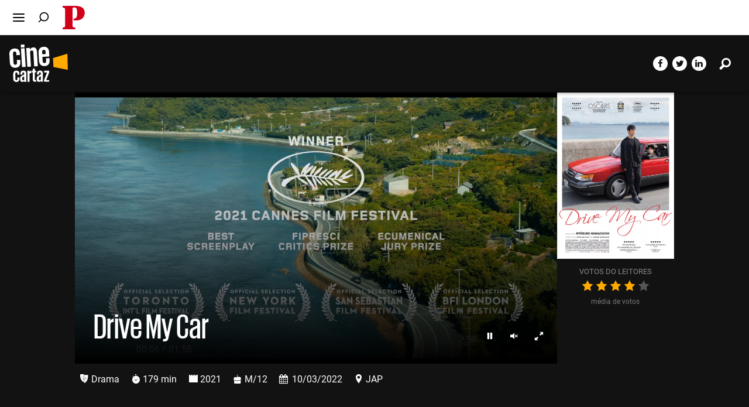

--- FILE ---
content_type: text/html; charset=utf-8
request_url: https://cinecartaz.publico.pt/filme/drive-my-car-407144
body_size: 88826
content:
<!DOCTYPE html>
<html style="color-scheme: dark;" lang="en">

<head>
    <meta charset="utf-8" />
    <meta http-equiv="x-ua-compatible" content="ie=edge">
    <meta name="viewport" content="width=device-width, initial-scale=1.0, shrink-to-fit=no, user-scalable=no" />
    <meta name="google-site-verification" content="UjQ0pSJwJWehmGJZZ4eYYzy8Lu44wwD8ttTcrVq_05E" />

    <title>Drive My Car | Cinecartaz</title>
    <meta name="referrer" content="origin-when-cross-origin">
    <meta property="mrf:sections" content="Cinecartaz_2022" />

    
    <meta name="description" content="Yusuke Kafuku (Hidetoshi Nishijima), actor e encenador japon&amp;#234;s, chega a Hiroshima para p&amp;#244;r em cena a pe&amp;#231;a &amp;#8220;O Tio V&amp;#226;nia&amp;#8221;, de Anton Tchekhov.  Como motorista, &amp;#233;-lhe apresentada Misaki Watari (Toko Miura), uma jovem com quem rapidamente cria la&amp;#231;os. ">
    <meta itemprop="name" content="Drive My Car">
    <meta name="news_keywords" content="Política, Saúde, Serviço Nacional de Saúde, Hospitais, Ministério da Saúde, Médicos, Urgências, Marta Temido, Ordem dos Médicos">

    <meta property="fb:app_id" content="263434066253" />
    <meta property="og:type" content="article" />
    <meta property="og:title" content="Drive My Car" />
    <meta name="twitter:title" content="Drive My Car" />

    <meta property="og:image" content="https://imagens.publicocdn.com/imagens.aspx/776681?tp=KM " />
    <meta name="twitter:image" content="https://imagens.publicocdn.com/imagens.aspx/776681?tp=KM " />
    <meta property="og:url" content="https://cinecartaz.publico.pt/filme/drive-my-car-407144" />
    <meta property="og:site_name" content="PÚBLICO" />
    <meta property="og:description" content="Yusuke Kafuku (Hidetoshi Nishijima), actor e encenador japon&amp;#234;s, chega a Hiroshima para p&amp;#244;r em cena a pe&amp;#231;a &amp;#8220;O Tio V&amp;#226;nia&amp;#8221;, de Anton Tchekhov.  Como motorista, &amp;#233;-lhe apresentada Misaki Watari (Toko Miura), uma jovem com quem rapidamente cria la&amp;#231;os. " />

    <meta name="twitter:card" content="summary_large_image" />
    <meta name="twitter:site" content="@publico" />
    <meta name="twitter:site:id" content="2561091" />
    <meta name="twitter:url" content="https://cinecartaz.publico.pt/filme/drive-my-car-407144" />
    <meta name="twitter:description" content="Yusuke Kafuku (Hidetoshi Nishijima), actor e encenador japon&amp;#234;s, chega a Hiroshima para p&amp;#244;r em cena a pe&amp;#231;a &amp;#8220;O Tio V&amp;#226;nia&amp;#8221;, de Anton Tchekhov.  Como motorista, &amp;#233;-lhe apresentada Misaki Watari (Toko Miura), uma jovem com quem rapidamente cria la&amp;#231;os. " />

    <link rel="canonical" href="https://cinecartaz.publico.pt/filme/drive-my-car-407144" />
    <meta charset="UTF-8">

    <script type="application/ld+json">
        {
            "@context": "http://schema.org",
            "@type": "Movie",
            "name": "Drive My Car",
"director": "Ry&#xFB;suke Hamaguchi",             "image": "https://imagens.publicocdn.com/imagens.aspx/776681?tp=KM",
            "countryOfOrigin": "JAP"
        }
    </script>
    <script>
        var countComments = 1;
        var countIpsilon = 1;
    </script>


    <link rel="preconnect" href="https://static.publicocdn.com" />
    <link rel="preconnect" href="https://imagens.publicocdn.com" />
    <link rel="preconnect" href="https://static.publico.pt" />
    <link rel="preconnect" href="https://imagens.publico.pt" />
    <link rel="publisher" href="https://plus.google.com/+publicopt" />

    <link rel="shortcut icon" href="//static.publico.pt/files/cinecartaz/img/favicon.ico" />
    <link rel="apple-touch-icon" href="//static.publico.pt/files/cinecartaz/img/apple-touch-icon-57x57-precomposed.png" />
    <link rel="apple-touch-icon" sizes="72x72" href="//static.publico.pt/files/cinecartaz/img/apple-touch-icon-72x72-precomposed.png" />
    <link rel="apple-touch-icon" sizes="114x114" href="//static.publico.pt/files/cinecartaz/img/apple-touch-icon-114x114-precomposed.png" />
    <link rel="apple-touch-icon" sizes="144x144" href="//static.publico.pt/files/cinecartaz/img/apple-touch-icon-144x144-precomposed.png" />

    <link rel="preload" href="https://static.publicocdn.com/files/site/assets/fonts/publico-bold.woff2" as="font" type="font/woff2" crossorigin>
    <link rel="stylesheet" href="https://cdnjs.cloudflare.com/ajax/libs/font-awesome/4.7.0/css/font-awesome.min.css">
    <link rel="stylesheet" href="/css/critical.css" />
    <link rel="stylesheet" href="/css/menu.css?v202403" />
    <link rel="stylesheet" href="https://static.publicocdn.com/files/cinecartaz2021/css/critical.cinecartaz_new.css?2022040114956639049355513310723" />
    <link rel="stylesheet" href="https://static.publicocdn.com//files/cinecartaz2021/css/main.cinecartaz.css?2022040114956639049355513310736" />
    <link rel="stylesheet" href="https://static.publicocdn.com/files/site/css/main.css?202110071417639049355513310742" />
    
    <script>
        window.publicoConfig = {
            userType: "",
            Mobile: window.matchMedia("only screen and (max-width: 767px)").matches,
            hasAds: true,
            pageType: "home",
            dfpSection: "cinecartaz"
        };
        var Publico = {
            Cookies: {
                get: function () { }
            }
        }

        window.fEnd = [encodeURI(window.location.href.match(/([^\?]*)\/*$/)[0])];

        var dataLayer = [{
            "section": "Cinecartaz",
            "exclusivo": false,
            "author": [],
            "tags": [],
            "slugs": [],
            "isLive": false,
            "userOnPage": {},
            "isSubscriber": false,
            "dfpSection": "Cinecartaz",
            "tipo": "page",
            "id": "/filme/drive-my-car-407144"
        }];

        window.googlefc = window.googlefc || {};
        window.googlefc.callbackQueue = window.googlefc.callbackQueue || [];
        window.googlefc.controlledMessagingFunction = async (message) => {
            const applicableMessageTypes = [];
            //applicableMessageTypes.push(window.googlefc.MessageTypeEnum.OFFERWALL);

            var wasInApp = false;
            var sessionApp = sessionStorage.getItem("fromApp");

            if (sessionApp && sessionApp == "1")
                wasInApp = true;

            if (window.location.search.indexOf("fromApp=1") > -1 || wasInApp) {
                document.querySelector("#banner-and-header").classList.add("hide");
                message.proceed(false, applicableMessageTypes);
                sessionStorage.setItem("fromApp", 1);
            } else
                message.proceed(true, applicableMessageTypes);
        }
    </script>

    <!-- Google Tag Manager -->
    <script>(function (w, d, s, l, i) {
            w[l] = w[l] || []; w[l].push({
                'gtm.start':
                    new Date().getTime(), event: 'gtm.js'
            }); var f = d.getElementsByTagName(s)[0],
                j = d.createElement(s), dl = l != 'dataLayer' ? '&l=' + l : ''; j.async = true; j.src =
                    'https://www.googletagmanager.com/gtm.js?id=' + i + dl; f.parentNode.insertBefore(j, f);
        })(window, document, 'script', 'dataLayer', 'GTM-M374K84');</script>
    <!-- End Google Tag Manager -->

    <style>
          #video-id {
            position: absolute;
            width: 100% !important;
            height: 100% !important;
            top: 0;
            left: 0;
        }

        .rmp-ad-container > div {
            width: 100% !important;
            height: 100% !important;
        }

        .openedOverflow {
            overflow: auto;
        }

            .openedOverflow::-webkit-scrollbar {
                width: 4px;
                background-color: #F5F5F5;
            }

            .openedOverflow::-webkit-scrollbar-thumb {
                /* border-radius: 10px; */
                -webkit-box-shadow: inset 0 0 6px rgb(0 0 0 / 30%);
                background-color: #FFAA00;
            }
     ::selection {
    background: #3399FF !important;
}
.button--icon span i {
    color: #fff;
}
    </style>


    <!-- netScope v4 r1 – Begin of gPrism tag -->
    <script type="text/javascript"> 
    <!--//--><![CDATA[//><!-- 
    var pp_gemius_identifier = '.X2bGScWCGLZzbLgX2VHcuV176EdwCbMhDcUvgzZW8b.A7';
    var pp_gemius_extraparameters = new Array('gA=' + (document.location.pathname == "/" ? 'Homepage_do_site' : document.location.pathname));
    // lines below shouldn't be edited
    function gemius_pending(i) { window[i] = window[i] || function() {var x = window[i+'_pdata'] = window[i+'_pdata'] || []; x[x.length]=arguments;};}; gemius_pending('gemius_hit'); gemius_pending('gemius_event'); gemius_pending('pp_gemius_hit'); gemius_pending('pp_gemius_event'); 
    (function(d,t) {var ex; try {var gt=d.createElement(t),s=d.getElementsByTagName(t)[0],l='http'+((location.protocol=='https:')?'s':''); gt.async='true'; gt.src=l+'://gapt.hit.gemius.pl/xgemius.js'; s.parentNode.insertBefore(gt,s);} catch (ex) {}})(document,'script'); 
    //--><!]]>
    </script>
    <!--End netScope v4 r1 / (C) Gemius/Marktest 2018 -->
</head>

<body>
    <nav class="skip-links" role="navigation">
        <a href="#main" class="show-on-focus">Ir para o conteúdo</a>
        <a href="#navigation-main" class="show-on-focus">Ir para navegação principal</a>
    </nav>
    <div id="content" class="content">

    <style>
    *{box-sizing:border-box}.masthead h1,.masthead h2,.masthead h3,.masthead h4,.masthead h5,.masthead h6,.masthead p,.masthead blockquote,.masthead pre,.masthead hr,.masthead dl,.masthead dd,.masthead ol,.masthead ul,.masthead figure{margin:0;padding:0}.masthead li>ul,.masthead li>ol{margin-bottom:0}.masthead ul,.masthead ol{list-style-type:none}.masthead i,.masthead em{font-style:italic}.masthead a{text-decoration:none}button{padding:0;appearance:none;border:0;border-radius:0.25rem;background:transparent;line-height:1;cursor:pointer;font-family:inherit;font-weight:500}.show-for-sr{position:absolute !important;width:1px;height:1px;padding:0;margin:-1px;overflow:hidden;clip:rect(0, 0, 0, 0);white-space:nowrap;clip-path:inset(50%);border:0}#masthead .show-for-large{display:none}@media (min-width: 960px){#masthead .show-for-large{display:block}}#masthead .hide-for-large{display:none}@media (max-width: 399px){.hide-xsm{display:none}}@media (max-width: 889px){.hide-sm{display:none}}@media (min-width: 890px) and (max-width: 959px){.hide-md{display:none}}@media (min-width: 960px) and (max-width: 1049px){.hide-xmd{display:none}}@media (min-width: 1050px) and (max-width: 1339px){.hide-lg{display:none}}@media (min-width: 1340px){.hide-xlg{display:none}}.hide-for-subscribers{display:none}.btn,.btn--login--header,.btn--offer--header,a.btn--subscribe--header,.btn--login,.btn--subscribe,.btn--outlined,.btn--primary{padding:.625rem 1.25rem;border-radius:6.25rem;font-size:.8125rem;line-height:1.3125rem;font-weight:600;display:inline-block}.btn--primary{padding:.5625rem 1.875rem;background:#D10019;color:#FCFCFC}@media (min-width: 890px){.btn--primary{padding:.3125rem 1.25rem .4375rem}}.btn--primary:hover{color:#FCFCFC;background:#920011}.btn--primary:visited{color:#FCFCFC}.btn--outlined{padding:.5625rem 1.625rem;border:1px solid #D10019;background:transparent;color:#D10019;font-weight:500}@media (min-width: 1340px){.btn--outlined{padding:.3125rem 1.25rem .4375rem}}.btn--outlined:hover{opacity:0.6}.btn--subscribe{padding:.3125rem 1.25rem .4375rem;background:#F8DC51;color:#1A1E22}.btn--subscribe:hover{color:#1A1E22;background:#f5cf12}.btn--subscribe:visited{color:#1A1E22}.btn--login{padding:.3125rem 1.25rem .4375rem;color:#1A1E22;display:flex;transition:background-color .3s}.btn--login:hover{fill:#1A1E22;color:#1A1E22;background:#e9e9e9}.btn--login:visited{color:#1A1E22}.new-container{margin:0 16px}@media (min-width: 1050px) and (max-width: 1339px){.new-container{max-width:1024px;margin:0 auto}}@media (min-width: 1340px){.new-container{max-width:1288px;margin:0 auto}}@media (min-width: 890px){.grid--q-q,.grid--flexible,.md-grid--flexible{display:flex;flex-wrap:wrap}}.masthead button{cursor:pointer}.masthead .masthead__button .icon-bell{width:22px;height:24px}.masthead--paint{background:#fff;position:relative}@media (max-width: 889px){.masthead--paint .new-container.masthead__wrapper{max-width:none;padding:0 16px;margin:0}}.masthead__wrapper.masthead--fixed{background-color:#fff;width:100%;z-index:1;position:fixed;top:0}.masthead__wrapper.masthead--transparent{box-shadow:none;background:linear-gradient(180deg, rgba(0,0,0,0.72) 0%, rgba(0,0,0,0) 100%)}.masthead__wrapper.masthead--transparent .masthead__button{color:#fff}.masthead__wrapper.masthead--transparent .masthead__branding__logo path{fill:#fff}.masthead__wrapper.masthead--transparent .masthead__extras{display:none}.masthead__wrapper.brand{background-color:#D10019;box-shadow:none}.masthead__wrapper.brand .masthead__button{color:#fff}.masthead__wrapper.brand .masthead__branding__logo path{fill:#fff}.masthead__wrapper.brand .masthead__extras .masthead__menu li a{color:white}.masthead--thin{width:100%;height:3.8125rem;overflow:hidden;background:#fff;top:0;position:fixed;z-index:199997;border-bottom:1px solid #E3E4E4;transition:transform .25s ease;display:flex;transform:translateY(-65px)}.masthead--thin__wrapper{display:flex;align-items:center;margin:0 16px}@media (min-width: 890px){.masthead--thin__wrapper{justify-content:space-between;width:100%}}.masthead--thin .masthead--thin__heading{line-height:0}@media (min-width: 890px){.masthead--thin .masthead--thin__heading{position:relative}}.masthead--thin ul{display:flex;align-items:center}.masthead--thin .mini-nav ul{font-size:.75rem;height:2.5rem;line-height:2.5rem;text-transform:uppercase;font-weight:700}@media (min-width: 890px){.masthead--thin .mini-nav ul{flex-flow:row wrap}}.masthead--thin .mini-nav ul li{margin:0 10px}.masthead--thin .mini-nav ul a{color:#1A1E22}@media (hover: hover) and (pointer: fine){.masthead--thin .mini-nav ul a:hover{color:#D10019}}.masthead--thin .masthead--thin__ul li:not(last-child){margin-right:.75rem}.masthead--thin .masthead--thin__ul li:nth-child(4){display:none}.masthead--thin .masthead--thin__ul li.search--panel{margin-right:0}.masthead--thin svg{width:24px;height:24px}@media (hover: hover) and (pointer: fine){.masthead--thin svg:hover{opacity:0.8}}.masthead--thin .masthead--thin__ul .icon-search-new{width:21px;height:23px;transform:rotate(90deg)}.masthead--thin .masthead--thin__ul .search{margin-bottom:.0625rem}.masthead--thin .mini-nav{display:none}@media (min-width: 890px){.masthead--thin .mini-nav{display:block;overflow:hidden;height:40px;flex:1 1 0;padding-right:20px;position:relative}}.masthead--thin .masthead--thin__wrapper .masthead__sub{position:absolute;right:16px}@media (min-width: 890px){.masthead--thin .masthead--thin__wrapper .masthead__sub{position:relative;flex:0 0 auto;right:0}}@media (max-width: 889px){.masthead--thin__ul .clonable-burger li:first-child{margin-top:.125rem}}@media (max-width: 889px){.masthead--thin .masthead__sub{margin-bottom:-1px}}@media (max-width: 889px) and (-webkit-min-device-pixel-ratio: 2),(max-width: 889px) and (min-resolution: 192dpi),(max-width: 889px) and (min-resolution: 2dppx){.masthead--thin .masthead__sub{margin-bottom:-3px}}@media (min-width: 890px){.masthead--extended .masthead--thin .masthead__sub{right:0}}.masthead--thin__logo{margin:0}@media (min-width: 890px){.masthead--thin__logo{margin:0 16px 0 6px}}body.is-scrolled-down .masthead--thin.masthead--fixed{transform:translateY(-65px)}body.is-scroll-170 .masthead--thin.masthead--fixed{transform:translateY(0)}body.is-scrolled-down.is-scroll-170 .masthead--thin.masthead--fixed{transform:translateY(-65px)}svg.icon-p{width:2.5rem;height:2.5rem;fill:#D10019;margin-bottom:0;margin-left:-1px}.masthead__container{display:flex;align-items:center;position:relative}.masthead__button{appearance:none;border:0;border-radius:0.25rem;background:transparent;line-height:1;font-family:inherit;font-weight:500;padding:4px;cursor:pointer;display:flex;align-items:center;color:inherit;transition:background-color 0.4s}@media (hover: hover) and (pointer: fine){.masthead__button:hover{color:inherit;background-color:#efefef}}.masthead__button__label{font-size:.8125rem}.btn--login--header .masthead__button__label{display:none}@media (min-width: 890px){.btn--login--header .masthead__button__label{display:block}}.btn--login--header svg{display:block}@media (min-width: 890px){.btn--login--header svg{display:none}}body.layout--longform-full .masthead--thin .masthead__sub .btn--login--header .masthead__button__label{color:#1A1E22}.masthead__main{display:flex;flex:1 1 0px;align-items:center}@media (max-width: 889px){.masthead__main{height:3.8125rem}}@media (max-width: 889px) and (-webkit-min-device-pixel-ratio: 2),(max-width: 889px) and (min-resolution: 192dpi),(max-width: 889px) and (min-resolution: 2dppx){.masthead__main{height:3.84375rem}}.masthead__main .menu{display:flex}.masthead__main .menu li:not(:first-child){margin-left:12px}.masthead__main .menu svg{width:24px;height:24px}.masthead__main .menu .icon-search-new{transform:rotate(90deg);width:21px;height:23px}.masthead__sub{position:absolute;right:0}.masthead__sub svg{width:24px;height:24px}.masthead__sub .menu{display:flex;align-items:center;justify-content:flex-end}@media (min-width: 890px){.masthead__sub .menu li:not(:last-child){margin-right:20px}.masthead__sub .menu li.no-margin{margin:0}}.masthead__branding{margin:0 12px 2px;position:relative;z-index:3}@media (min-width: 890px){.masthead--paint .masthead__branding{margin:0 16px}}@media (-webkit-min-device-pixel-ratio: 2) and (max-width: 889px),(min-resolution: 192dpi) and (max-width: 889px),(min-resolution: 2dppx) and (max-width: 889px){.masthead--paint .masthead__branding{margin:0 12px 3px}}@media (-webkit-min-device-pixel-ratio: 2) and (min-width: 890px),(min-resolution: 192dpi) and (min-width: 890px),(min-resolution: 2dppx) and (min-width: 890px){.masthead--paint .masthead__branding{margin-bottom:0}}.masthead__branding__heading{line-height:0}.masthead__branding__heading a{display:block}.masthead__branding__logo{height:2.5rem;width:2.375rem}.masthead__branding__logo path:nth-child(2){fill:#D10019}@media (hover: hover) and (pointer: fine){.masthead__branding__logo:hover{opacity:0.9}}@media (max-width: 889px){.masthead--paint .masthead__branding__logo{margin-top:.0625rem}}.print-edition-wrapper{display:none}.masthead .weather{display:none}.masthead .masthead__wrapper{border-bottom:1px solid #E3E4E4;height:3.8125rem}@media (min-width: 890px){.masthead--extended .masthead__wrapper{border-bottom:1px solid #fff;height:6.9375rem}}@media (min-width: 890px){.masthead--extended .masthead__container,.masthead--extended .masthead__main{align-items:stretch}}@media (min-width: 890px){.masthead--extended .left-wrapper{position:absolute;display:flex;flex-direction:column;justify-content:space-between;height:100%;padding:.875rem 0 .9375rem;font-size:.8125rem}.masthead--extended .left-wrapper .print-edition-wrapper{display:block}.masthead--extended .left-wrapper .print-edition-wrapper a{color:#1A1E22}.masthead--extended .left-wrapper .print-edition-wrapper a:hover{color:#D10019}.masthead--extended .left-wrapper .today{font-weight:600;margin-bottom:4px}}@media (min-width: 890px){.masthead--extended .masthead__branding{margin:0 auto -3px}}@media not all and (min-resolution: 0.001dpcm){@supports (-webkit-appearance: none){.masthead--extended .masthead__branding{margin-top:2px}}}@media (max-width: 889px) and (-webkit-min-device-pixel-ratio: 3),(max-width: 889px) and (min-resolution: 350dpi),(max-width: 889px) and (min-resolution: 3dppx){.masthead--extended .masthead__branding{margin:0 12px 3px}}@media (min-width: 890px){.masthead--extended .masthead__branding__logo{height:4.625rem;width:4.375rem;margin:1.125rem 0}.masthead--extended .masthead__branding__logo path:nth-child(2){fill:#fff}}.masthead--extended .masthead__extras{display:none}.masthead--extended .masthead__nav{border-bottom:1px solid #1A1E22}.masthead--extended .masthead__nav ul{display:flex;justify-content:center;align-items:center;height:2.3125rem}.masthead--extended .masthead__nav ul li{line-height:1.1}@media (min-width: 890px){.masthead--extended .masthead__nav ul{overflow:hidden;height:2.3125rem;-ms-flex:1 1 0px;max-width:50rem;margin:0 auto;flex-flow:row wrap}.masthead--extended .masthead__nav ul li{line-height:2.3125rem}}@media (min-width: 1340px){.masthead--extended .masthead__nav ul{max-width:65rem}}.masthead--extended .masthead__sub{position:absolute;right:0}@media (min-width: 890px){.masthead--extended .masthead__container .masthead__sub{height:100%;display:flex;flex-direction:column;justify-content:space-between;padding:.875rem 0px .9375rem}}.masthead--extended.masthead .weather{font-size:.8125rem;color:#1A1E22}@media (min-width: 890px){.masthead--extended.masthead .weather{display:flex;column-gap:6px;align-items:center;background-repeat:no-repeat;height:20px;margin-right:0;margin-left:auto}}.masthead--extended.masthead .weather>span:nth-of-type(2){color:#64676B}.masthead--extended.masthead .weather svg{width:1.25rem;height:1.25rem}.masthead--extended.masthead .weather:hover{opacity:0.8}.masthead--extended.masthead .weather.sun{background-image:url("data:image/svg+xml,%3Csvg xmlns='http://www.w3.org/2000/svg' viewBox='0 0 18.28 18.28'%3E%3Cdefs%3E%3Cstyle%3E.cls-1%7Bfill:none%3Bstroke:%23ebb320%3Bstroke-miterlimit:10%3Bstroke-width:0.94px%3B%7D.cls-2%7Bfill:%23ebb320%3B%7D%3C/style%3E%3C/defs%3E%3Cg id='Layer_2' data-name='Layer 2'%3E%3Cg id='Camada_10' data-name='Camada 10'%3E%3Cline class='cls-1' x1='9.14' x2='9.14' y2='3.47'/%3E%3Cline class='cls-1' x1='2.68' y1='2.68' x2='5.13' y2='5.13'/%3E%3Cline class='cls-1' y1='9.14' x2='3.47' y2='9.14'/%3E%3Cline class='cls-1' x1='2.68' y1='15.6' x2='5.13' y2='13.15'/%3E%3Cline class='cls-1' x1='9.14' y1='18.28' x2='9.14' y2='14.81'/%3E%3Cline class='cls-1' x1='15.6' y1='15.6' x2='13.15' y2='13.15'/%3E%3Cline class='cls-1' x1='18.28' y1='9.14' x2='14.81' y2='9.14'/%3E%3Cline class='cls-1' x1='15.6' y1='2.68' x2='13.15' y2='5.13'/%3E%3Cpath class='cls-2' d='M9.14 4.58A4.56 4.56 0 1 0 13.7 9.14 4.56 4.56 0 0 0 9.14 4.58Z'/%3E%3C/g%3E%3C/g%3E%3C/svg%3E");background-size:20px;padding-left:26px}.masthead--extended.masthead .weather.sun-cloudy{background-image:url("data:image/svg+xml,%3Csvg xmlns='http://www.w3.org/2000/svg' viewBox='0 0 24.37 18.28'%3E%3Cdefs%3E%3Cstyle%3E.cls-1%7Bfill:none%3Bstroke:%23ebb320%3Bstroke-miterlimit:10%3Bstroke-width:0.94px%3B%7D.cls-2%7Bfill:%23ebb320%3B%7D.cls-3%7Bfill:%2374c1eb%3B%7D%3C/style%3E%3C/defs%3E%3Cg id='Layer_2' data-name='Layer 2'%3E%3Cg id='Camada_10' data-name='Camada 10'%3E%3Cline class='cls-1' x1='9.14' x2='9.14' y2='3.47'/%3E%3Cline class='cls-1' x1='2.68' y1='2.68' x2='5.13' y2='5.13'/%3E%3Cline class='cls-1' y1='9.14' x2='3.47' y2='9.14'/%3E%3Cline class='cls-1' x1='2.68' y1='15.6' x2='5.13' y2='13.15'/%3E%3Cline class='cls-1' x1='9.14' y1='18.28' x2='9.14' y2='14.81'/%3E%3Cline class='cls-1' x1='15.6' y1='15.61' x2='13.15' y2='13.15'/%3E%3Cline class='cls-1' x1='15.6' y1='2.68' x2='13.15' y2='5.13'/%3E%3Cpath class='cls-2' d='M7.94 10.25A3.44 3.44 0 0 1 12 6.9a4.71 4.71 0 0 1 .64-.7 4.55 4.55 0 1 0-3.46 7.5 4.65 4.65 0 0 0 1.24-.19A3.4 3.4 0 0 1 7.94 10.25Z'/%3E%3Cpath class='cls-3' d='M11.35 7.79a2.47 2.47 0 0 0 0 4.93H21.91a2.46 2.46 0 1 0-.69-4.83l-.34.1-.19-.3a4.79 4.79 0 0 0-8.12 0l-.19.3L12 7.89A2.74 2.74 0 0 0 11.35 7.79Z'/%3E%3C/g%3E%3C/g%3E%3C/svg%3E");background-size:28px;padding-left:36px}.masthead--extended.masthead .weather.sun-mostly-cloudy{background-image:url("data:image/svg+xml,%3Csvg xmlns='http://www.w3.org/2000/svg' viewBox='0 0 24.37 18.28'%3E%3Cdefs%3E%3Cstyle%3E.cls-1%7Bfill:none%3Bstroke:%23ebb320%3Bstroke-miterlimit:10%3Bstroke-width:0.94px%3B%7D.cls-2%7Bfill:%23ebb320%3B%7D.cls-3%7Bfill:%23817969%3B%7D%3C/style%3E%3C/defs%3E%3Cg id='Layer_2' data-name='Layer 2'%3E%3Cg id='Camada_10' data-name='Camada 10'%3E%3Cline class='cls-1' x1='9.14' x2='9.14' y2='3.47'/%3E%3Cline class='cls-1' x1='2.68' y1='2.68' x2='5.13' y2='5.13'/%3E%3Cline class='cls-1' y1='9.14' x2='3.47' y2='9.14'/%3E%3Cline class='cls-1' x1='2.68' y1='15.6' x2='5.13' y2='13.15'/%3E%3Cline class='cls-1' x1='9.14' y1='18.28' x2='9.14' y2='14.81'/%3E%3Cline class='cls-1' x1='15.6' y1='15.61' x2='13.15' y2='13.15'/%3E%3Cline class='cls-1' x1='15.6' y1='2.68' x2='13.15' y2='5.13'/%3E%3Cpath class='cls-2' d='M7.94 10.25A3.44 3.44 0 0 1 12 6.9a4.71 4.71 0 0 1 .64-.7 4.55 4.55 0 1 0-3.46 7.5 4.65 4.65 0 0 0 1.24-.19A3.4 3.4 0 0 1 7.94 10.25Z'/%3E%3Cpath class='cls-3' d='M11.35 7.79a2.47 2.47 0 0 0 0 4.93H21.91a2.46 2.46 0 1 0-.69-4.83l-.34.1-.19-.3a4.79 4.79 0 0 0-8.12 0l-.19.3L12 7.89A2.74 2.74 0 0 0 11.35 7.79Z'/%3E%3C/g%3E%3C/g%3E%3C/svg%3E");background-size:28px;padding-left:36px}.masthead--extended.masthead .weather.sun-rain{background-image:url("data:image/svg+xml,%3Csvg xmlns='http://www.w3.org/2000/svg' viewBox='0 0 25.39 20.68'%3E%3Cdefs%3E%3Cstyle%3E.cls-1%7Bfill:none%3Bstroke:%23ebb320%3Bstroke-miterlimit:10%3Bstroke-width:0.94px%3B%7D.cls-2%7Bfill:%23ebb320%3B%7D.cls-3%7Bfill:%23817969%3B%7D%3C/style%3E%3C/defs%3E%3Cg id='Layer_2' data-name='Layer 2'%3E%3Cg id='Camada_10' data-name='Camada 10'%3E%3Cline class='cls-1' x1='9.52' x2='9.52' y2='3.62'/%3E%3Cline class='cls-1' x1='2.79' y1='2.79' x2='5.34' y2='5.35'/%3E%3Cline class='cls-1' y1='9.52' x2='3.62' y2='9.52'/%3E%3Cline class='cls-1' x1='2.79' y1='16.25' x2='5.34' y2='13.7'/%3E%3Cline class='cls-1' x1='9.52' y1='19.04' x2='9.52' y2='15.42'/%3E%3Cline class='cls-1' x1='16.25' y1='2.79' x2='13.7' y2='5.35'/%3E%3Cpath class='cls-2' d='M8.27 10.68a3.58 3.58 0 0 1 4.19-3.49 5.72 5.72 0 0 1 .66-.73 4.69 4.69 0 0 0-3.6-1.69 4.75 4.75 0 0 0 0 9.5 4.58 4.58 0 0 0 1.29-.2A3.55 3.55 0 0 1 8.27 10.68Z'/%3E%3Cpath class='cls-3' d='M11.82 8.12a2.57 2.57 0 0 0 0 5.13h11a2.57 2.57 0 1 0-.72-5l-.35.1L21.55 8a5 5 0 0 0-8.46 0l-.2.31-.35-.1A2.55 2.55 0 0 0 11.82 8.12Z'/%3E%3Cpolygon class='cls-3' points='13.45 15.43 15.33 18.69 16.3 18.13 14.74 15.43 13.45 15.43'/%3E%3Cpolygon class='cls-3' points='17.18 15.43 20.11 20.68 21.09 20.13 18.47 15.43 17.18 15.43'/%3E%3Cpolygon class='cls-3' points='20.67 15.43 22.56 18.7 23.53 18.14 21.97 15.43 20.67 15.43'/%3E%3C/g%3E%3C/g%3E%3C/svg%3E");background-size:28px;padding-left:36px}.masthead--extended.masthead .weather.mostly-cloudy{background-image:url("data:image/svg+xml,%3Csvg xmlns='http://www.w3.org/2000/svg' viewBox='0 0 24.12 11.78'%3E%3Cdefs%3E%3Cstyle%3E.cls-1%7Bfill:%23817969%3B%7D%3C/style%3E%3C/defs%3E%3Cg id='Layer_2' data-name='Layer 2'%3E%3Cg id='Camada_10' data-name='Camada 10'%3E%3Cpath class='cls-1' d='M21.54 6.68a2.46 2.46 0 0 0-.72.1l-.31.09-.18-.28a5 5 0 0 0-8.43 0l-.18.28-.32-.09a2.34 2.34 0 0 0-.71-.1 2.55 2.55 0 1 0 0 5.1H21.54a2.55 2.55 0 1 0 0-5.1Z'/%3E%3Cpath class='cls-1' d='M10.69 5.72a4.07 4.07 0 0 1 .61 0 5.94 5.94 0 0 1 4.81-2.44 2.71 2.71 0 0 0-1.94-.81 2.61 2.61 0 0 0-.75.11l-.34.1-.19-.3A5.28 5.28 0 0 0 4 2.43l-.19.3-.34-.1a2.61 2.61 0 0 0-.75-.11 2.7 2.7 0 1 0 0 5.39h4.7A3.54 3.54 0 0 1 10.69 5.72Z'/%3E%3C/g%3E%3C/g%3E%3C/svg%3E");background-size:26px;padding-left:34px;background-position:0 3px}.masthead--extended.masthead .weather.rain{background-image:url("data:image/svg+xml,%3Csvg xmlns='http://www.w3.org/2000/svg' viewBox='0 0 17.25 16.05'%3E%3Cdefs%3E%3Cstyle%3E.cls-1%7Bfill:%23817969%3B%7D%3C/style%3E%3C/defs%3E%3Cg id='Layer_2' data-name='Layer 2'%3E%3Cg id='Camada_10' data-name='Camada 10'%3E%3Cpath class='cls-1' d='M2.74 2.62a2.74 2.74 0 0 0 0 5.48H14.51a2.74 2.74 0 1 0-.77-5.37l-.38.1-.21-.33a5.35 5.35 0 0 0-9 0l-.21.33-.38-.11A2.86 2.86 0 0 0 2.74 2.62Z'/%3E%3Cpolygon class='cls-1' points='4.48 10.43 6.49 13.92 7.53 13.32 5.87 10.43 4.48 10.43'/%3E%3Cpolygon class='cls-1' points='8.47 10.43 11.6 16.05 12.66 15.47 9.85 10.43 8.47 10.43'/%3E%3Cpolygon class='cls-1' points='12.2 10.43 14.22 13.94 15.27 13.34 13.59 10.43 12.2 10.43'/%3E%3C/g%3E%3C/g%3E%3C/svg%3E");background-size:19px;padding-left:27px;background-position:0px 2px}.masthead--extended.masthead .weather.thunderstorm{background-image:url("data:image/svg+xml,%3Csvg xmlns='http://www.w3.org/2000/svg' viewBox='0 0 16.31 16.04'%3E%3Cdefs%3E%3Cstyle%3E.cls-1%7Bfill:%23817969%3B%7D%3C/style%3E%3C/defs%3E%3Cg id='Layer_2' data-name='Layer 2'%3E%3Cg id='Camada_10' data-name='Camada 10'%3E%3Cpath class='cls-1' d='M2.59 2.47a2.6 2.6 0 0 0 0 5.19H13.71A2.59 2.59 0 1 0 13 2.58l-.36.1-.2-.32a5.05 5.05 0 0 0-8.55 0l-.2.32-.36-.1A2.64 2.64 0 0 0 2.59 2.47Z'/%3E%3Cpolygon class='cls-1' points='3.77 8.92 5.43 11.81 6.29 11.31 4.91 8.92 3.77 8.92'/%3E%3Cpolygon class='cls-1' points='13.42 8.92 12.27 8.92 13.95 11.83 14.81 11.33 13.42 8.92'/%3E%3Cpolygon class='cls-1' points='11.71 12.15 9.85 8.92 8.71 8.92 9.99 11.16 7.57 11.16 10.91 16.04 11.73 15.48 9.46 12.15 11.71 12.15'/%3E%3C/g%3E%3C/g%3E%3C/svg%3E");background-size:19px;padding-left:27px;background-position:0px 2px}.masthead--extended.masthead .weather.snow{background-image:url("data:image/svg+xml,%3Csvg xmlns='http://www.w3.org/2000/svg' viewBox='0 0 12.67 14.2'%3E%3Cdefs%3E%3Cstyle%3E.cls-1%7Bfill:%2374c1eb%3B%7D%3C/style%3E%3C/defs%3E%3Cg id='Layer_2' data-name='Layer 2'%3E%3Cg id='Camada_10' data-name='Camada 10'%3E%3Cpath class='cls-1' d='M6 14.2V12L4 13.08l-.35-.61 1.56-.9A1.48 1.48 0 0 0 6 10.29H6A1.49 1.49 0 0 0 3.75 9h0A1.47 1.47 0 0 0 3 10.29v1.78H2.29V9.84L.35 11 0 10.34 1.94 9.22 0 8.11l.35-.63 1.56.9a1.48 1.48 0 0 0 1.48 0h0a1.47 1.47 0 0 0 0-2.56h0a1.44 1.44 0 0 0-1.47 0L.35 6.71 0 6.09 1.94 5 0 3.86l.35-.62L2.29 4.36V2.13H3V3.92A1.48 1.48 0 0 0 3.75 5.2h0A1.49 1.49 0 0 0 6 3.92H6a1.48 1.48 0 0 0-.75-1.28L3.68 1.74 4 1.11 6 2.24V0h.71V2.24L8.63 1.11 9 1.74l-1.55.89a1.48 1.48 0 0 0-.75 1.28h0A1.48 1.48 0 0 0 8.91 5.2h0a1.48 1.48 0 0 0 .74-1.28V2.13h.72V4.36l1.93-1.12.36.62L10.74 5l1.93 1.11-.36.62-1.56-.9a1.46 1.46 0 0 0-1.47 0h0a1.47 1.47 0 0 0 0 2.56h0a1.45 1.45 0 0 0 1.48 0l1.55-.9.36.63L10.74 9.22l1.93 1.12-.36.62L10.38 9.84v2.23H9.66V10.29A1.47 1.47 0 0 0 8.92 9h0a1.48 1.48 0 0 0-2.22 1.28h0a1.48 1.48 0 0 0 .75 1.28l1.56.9-.36.61L6.69 12V14.2Z'/%3E%3C/g%3E%3C/g%3E%3C/svg%3E");background-size:16px;padding-left:24px;background-position:0 1px}.masthead--compact .masthead__wrapper{border-bottom:1px solid #E3E4E4}.masthead--compact .masthead--paint .new-container{max-width:none;padding:0 16px;margin:0}.masthead--compact .masthead__main{flex-flow:row wrap;flex:1 1 0px}.masthead--compact .masthead__branding{flex:0 0 auto}.masthead--compact .masthead__extras{flex:1 1 0px}.masthead--compact .masthead__menu{display:none}@media (min-width: 890px){.masthead--compact .masthead__menu{position:relative;display:flex;flex-wrap:wrap;justify-content:flex-start;overflow:hidden;height:3.75rem;line-height:3.75rem;padding-right:1.25rem}.masthead--compact .masthead__menu li{font-size:.75rem;text-transform:uppercase;margin:0 10px}.masthead--compact .masthead__menu li .icon-chevron-down{width:.625rem;height:.625rem;vertical-align:-2px}.masthead--compact .masthead__menu a{color:#1A1E22}}@media (min-width: 890px) and (hover: hover) and (pointer: fine){.masthead--compact .masthead__menu a:hover{color:#D10019}}.masthead--compact .masthead__menu li{font-weight:500}.masthead--compact .masthead__menu li.menu--main-section{font-weight:700}.masthead--compact .masthead__menu li .open-main-menu{font-weight:500}.masthead--compact .masthead__sub{flex:0 0 auto;display:flex;position:relative}.masthead__nav{font-weight:700;display:none}@media (min-width: 890px){.masthead__nav{display:block}}.masthead__nav ul li{text-transform:uppercase;font-size:.75rem;margin:0 10px}.masthead__nav a{color:#1A1E22}@media (hover: hover) and (pointer: fine){.masthead__nav a:hover{color:#D10019}}.masthead--has-sub-menu .masthead__container{width:100%}.masthead--has-sub-menu .masthead--paint{border-bottom:1px solid #E3E4E4}@media (min-width: 890px){.masthead--has-sub-menu .masthead--paint .new-container{display:flex}}.masthead--has-sub-menu .masthead__menus .masthead__nav{display:none}.masthead--has-sub-menu.masthead--compact .masthead__menus .masthead__nav{display:block;font-weight:700;position:relative}.masthead--has-sub-menu.masthead--compact .masthead__menus .masthead__nav::after{content:'';background-image:linear-gradient(#fff, rgba(255,255,255,0));width:16px;height:38px;position:absolute;top:0;right:0}.masthead--has-sub-menu.masthead--compact .masthead__menus .masthead__nav ul{display:flex;align-items:center;height:2.375rem;padding:0 .375rem;overflow-x:scroll;-webkit-overflow-scrolling:touch;-ms-overflow-style:none;scrollbar-width:none;flex-wrap:nowrap}.masthead--has-sub-menu.masthead--compact .masthead__menus .masthead__nav ul::-webkit-scrollbar{display:none}.masthead--has-sub-menu.masthead--compact .masthead__menus .masthead__nav ul li{text-transform:uppercase;font-size:.75rem;margin:0 10px;white-space:nowrap}.masthead--has-sub-menu.masthead--compact .masthead__menus .masthead__nav ul li:last-child{padding-right:20px}.masthead--has-sub-menu.masthead--compact .masthead__menus .masthead__nav a{color:#1A1E22}@media (hover: hover) and (pointer: fine){.masthead--has-sub-menu.masthead--compact .masthead__menus .masthead__nav a:hover{color:#D10019}}.masthead--has-sub-menu.masthead--compact .masthead__wrapper{border-bottom:1px solid #fff}@media (min-width: 890px){.masthead--has-sub-menu.masthead--compact .masthead__menus{display:none}}.masthead--has-sub-menu .masthead__menus .masthead__nav.new-container{padding:0}.btn--close{display:none}body.menu-is-open{overflow:hidden}body.menu-is-open #main-menu .btn--close{display:flex}body.menu-is-open #main-menu .btn--close svg{width:1.5rem;height:1.5rem;color:#31363B}body.menu-is-open #main-menu .grid--flexible__item~.btn--close{display:none}@media (min-width: 890px){body.menu-is-open #main-menu .grid--flexible__item~.btn--close{display:flex;position:absolute;top:.625rem;right:0}body.menu-is-open #main-menu .grid--flexible__item~.btn--close svg{color:#97999C}}@media (min-width: 890px){body.menu-is-open .masthead--extended .masthead__wrapper{border-bottom:1px solid #e9e9e9}}body.menu-is-open .masthead--has-sub-menu .masthead__wrapper{border-bottom:1px solid #E3E4E4}body.menu-is-open .btn--close{display:flex}body.search-panel-is-open .masthead li.alerts{margin-left:.75rem}@media (min-width: 890px){body.search-panel-is-open .masthead li.search--panel{opacity:1;width:11.25rem}}@media (min-width: 890px){body.search-panel-is-open .main-menu__header li.search--panel{width:205px}}body.search-panel-is-open .masthead--thin__ul li.search--panel{margin-right:1.5625rem}body.search-panel-is-open .masthead--compact .search--panel{margin-right:.75rem}.masthead .masthead__nav .icon-chevron-down,.masthead .mini-nav .icon-chevron-down{width:.625rem;height:.625rem;vertical-align:-2px}@media (hover: hover) and (pointer: fine){.masthead .masthead__nav button:hover svg,.masthead .mini-nav button:hover svg{fill:#D10019}}.masthead .menu__email{width:100%;font-size:.84375rem;font-weight:600;line-height:1.2;white-space:nowrap;width:91%;overflow:hidden;text-overflow:ellipsis;position:absolute}.masthead .menu__greeting{background:#FFFCED;width:100%;padding:25px 15px 30px 15px;border-top:2px solid #F8DC51;margin-bottom:.3125rem;margin-top:1.9375rem}.masthead .menu__greeting h1{font-size:1.5rem;font-weight:500;font-family:"publico", "publico-medium", Times, "Times New Roman", serif}.masthead .menu__greeting p{font-size:1rem;margin-top:.375rem;line-height:1.35;font-family:"publico-text", publico, Times, "Times New Roman", serif}.masthead .user-tools__dropdown-menu{position:fixed;align-items:flex-start;flex-direction:column;background:#fff;width:100%;height:100%;box-shadow:0 10px 20px rgba(0,0,0,0.19),0 6px 6px rgba(0,0,0,0.23);top:0;right:0;bottom:0;overflow-y:auto;padding:14px;transform:translateX(100%);opacity:0;z-index:199998;transition:transform ease .25s, opacity ease .25s;display:flex}@media (min-width: 375px){.masthead .user-tools__dropdown-menu{width:23.4375rem}}.masthead .user-tools__dropdown-menu .btn--close{display:block;position:absolute;top:11px;right:12px}.masthead .user-tools__dropdown-menu .btn--close svg{width:24px;height:24px;color:#1A1E22}@media (hover: hover) and (pointer: fine){.masthead .user-tools__dropdown-menu .btn--close svg:hover{opacity:0.6}}.masthead .user-tools__dropdown-menu h2{font-size:.8125rem;font-weight:700;margin-top:25px;border-bottom:1px solid #e9e9e9;width:100%;padding-bottom:10px;text-transform:uppercase;letter-spacing:-.03125rem;line-height:1.2;font-family:-apple-system,BlinkMacSystemFont,"Segoe UI",Roboto,Oxygen,Ubuntu,Cantarell,"Open Sans","Helvetica Neue",sans-serif}.masthead .user-tools__dropdown-menu ul{width:100%}.masthead .user-tools__dropdown-menu li{font-size:.9375rem;width:100%;padding-bottom:16px;padding-top:14px;padding-bottom:1.7vh;padding-top:1.5vh}.masthead .user-tools__dropdown-menu li a{display:block;color:#1A1E22;position:relative}@media (hover: hover) and (pointer: fine){.masthead .user-tools__dropdown-menu li a:hover{color:#D10019}}.masthead .user-tools__dropdown-menu li.is-submenu-item .icon-chevron-right{display:none;width:16px;height:16px;position:absolute;right:3px;top:2px}.masthead .user-tools__dropdown-menu li.menu-item--subscriber.pt-14{padding-top:14px}.masthead .user-tools__dropdown-menu li.divider{padding-bottom:0}.masthead .user-tools__dropdown-menu .divider--subscriber{border-bottom:2px solid #F8DC51;width:100%}.masthead .user-tools__dropdown-menu.is-active{transform:translate(0, 0);opacity:1}.masthead .user-menu__ul{width:100%}.masthead .user-menu__ul.subscription-wrapper{display:none}.masthead .user-menu__ul.logout-wrapper{margin-top:.25rem}.masthead p.without-subscription a{color:#1A1E22;text-decoration:underline}.masthead p.without-subscription a:hover{color:#D10019}.masthead .with-subscription{display:none}.masthead .btn--outlined.logout{color:#D10019;display:inline-block}#main-menu{display:none;background:white;position:fixed;width:100%;z-index:199997;margin-top:0;overflow-y:auto;-webkit-overflow-scrolling:touch;bottom:0;top:0}@media (min-width: 890px){#main-menu{overflow-y:scroll}}#main-menu .main-menu__header{height:3.8125rem;border-bottom:1px solid #E3E4E4;padding:0 16px}#main-menu .main-menu__header>ul{display:flex;align-items:center;height:100%}#main-menu .main-menu__header>ul li:not(:last-child){margin-right:.625rem}@media (min-width: 890px){#main-menu .main-menu__header>ul li:not(:last-child){margin-right:.75rem}}#main-menu .main-menu__header .icon-search-new{transform:rotate(90deg);width:1.3125rem;height:1.4375rem;margin-bottom:1px}#main-menu .main-menu__header li.search--panel .search-panel__form{margin-right:25px;margin-left:0px;margin-top:-2px}#main-menu .main-menu__header .masthead__branding__logo{margin:4px 0px 0px 2px;height:2.5rem;width:2.375rem}@media (min-width: 890px){#main-menu .main-menu__header .masthead__branding__logo{margin:4px 0px 0px -6px}}#main-menu .main-menu__header .masthead__branding__logo path:last-child{display:none}#main-menu input{border-radius:0;-webkit-appearance:none;-moz-appearance:none;appearance:none;cursor:pointer}#main-menu .main-menu__search{margin-bottom:50px;margin-top:20px;display:flex}@media (min-width: 890px){#main-menu .main-menu__search{display:none}}#main-menu .main-menu__search input[type="search"]{width:63%;margin:0;border:0 solid #ccc;flex:1;border-bottom:1px solid #1A1E22;background:#fff;font-size:.875rem;padding:0}#main-menu .main-menu__search input[type="submit"]{padding:8px 18px;margin-left:10px;border:none;color:#fff;background:#D10019;border-radius:50px;-moz-osx-font-smoothing:auto;-webkit-font-smoothing:auto}#main-menu.is-open{display:block}#main-menu ul li{font-size:.875rem;line-height:1.3}#main-menu .grid--flexible{padding:1.625rem 10vw 0}@media (min-width: 890px){#main-menu .grid--flexible{position:relative;padding:1.625rem 0}}#main-menu .grid--flexible__item .printed-edition-mobile{display:none}#main-menu .grid--flexible__item:first-child{display:flex;flex-direction:column}#main-menu .grid--flexible__item>div>div{font-weight:700;margin-bottom:25px;font-size:1rem}@media (min-width: 890px){#main-menu .grid--flexible__item>div>div{margin-top:0;margin-bottom:20px}}@media (max-width: 889px){#main-menu .grid--flexible__item ul{display:flex;flex-wrap:wrap;column-gap:20px}#main-menu .grid--flexible__item ul li{flex:1 1 40%}}#main-menu .grid--flexible__item li{margin-bottom:18px}@media (min-width: 890px){#main-menu .grid--flexible__item li{margin-bottom:10px}}#main-menu .grid--flexible__item li:last-of-type{margin-bottom:50px}@media (min-width: 890px){#main-menu .grid--flexible__item li:last-of-type{margin-bottom:40px}}@media (min-width: 890px){#main-menu .grid--flexible__item li.last-of-column{margin-bottom:0}}#main-menu .grid--flexible__item a{color:#1A1E22;font-weight:400}@media (hover: hover) and (pointer: fine){#main-menu .grid--flexible__item a:hover{color:#D10019}}@media (min-width: 890px){#main-menu .ul-wrapper.feature{display:none}}#main-menu .ul-wrapper li a svg{width:.75rem;height:.875rem;margin-right:.25rem;vertical-align:-.125rem}@media (min-width: 890px){#main-menu .ul-wrapper.feature li:last-child,#main-menu .ul-wrapper.present li:last-child,#main-menu .ul-wrapper.follow-us li:last-child,#main-menu .ul-wrapper.about li:last-child{margin-bottom:0}}@media (min-width: 890px){body:not(.is-scroll-170) .masthead--extended #main-menu .main-menu__header{height:6.9375rem;border-bottom:1px solid #E3E4E4;padding:0;margin:0 16px}}@media (min-width: 1050px) and (max-width: 1339px){body:not(.is-scroll-170) .masthead--extended #main-menu .main-menu__header{max-width:1024px;margin:0 auto}}@media (min-width: 1340px){body:not(.is-scroll-170) .masthead--extended #main-menu .main-menu__header{max-width:1288px;margin:0 auto}}@media (min-width: 890px){body:not(.is-scroll-170) .masthead--extended #main-menu .main-menu__header>ul{height:auto}body:not(.is-scroll-170) .masthead--extended #main-menu .main-menu__header>ul li:not(:last-of-type){margin-top:.875rem}}@media (min-width: 890px){body:not(.is-scroll-170) .masthead--extended #main-menu .main-menu__header .masthead__branding__logo{height:4.625rem;width:4.375rem;position:absolute;left:50%;margin-left:-2.1875rem;margin-top:-.3125rem}body:not(.is-scroll-170) .masthead--extended #main-menu .main-menu__header .masthead__branding__logo path:last-child{display:block}}@media (min-width: 890px){.grid--flexible__item{flex:1 1 15%;position:relative}.grid--flexible__item:not(:first-of-type){margin-left:32px}.grid--flexible__item:not(:first-of-type):before{content:'';position:absolute;top:0;left:-16px;width:100%;height:100%;border-left:1px solid #e9e9e9;z-index:-1}}.open-main-menu{text-transform:uppercase;font-weight:700;font-size:.75rem;color:#1A1E22}@media (hover: hover) and (pointer: fine){.open-main-menu:hover{color:#D10019}}body.layout--longform-full:not(.layout-longform--infographic) #masthead{height:auto}body.layout--longform-full:not(.layout-longform--infographic) .masthead--paint{background:transparent;border-bottom:none;z-index:2}body.layout--longform-full:not(.layout-longform--infographic) .masthead--paint .masthead__menus{display:none}body.layout--longform-full:not(.layout-longform--infographic) .custom--story__cover{margin-top:-3.8125rem}body.layout--longform-full:not(.layout-longform--infographic) .masthead--compact .masthead__wrapper{border-bottom:none}@media (min-width: 890px){body.layout--longform-full:not(.layout-longform--infographic) .masthead__nav{display:none}}body.layout--longform-full:not(.layout-longform--infographic) .masthead__main .menu{color:#fff}body.layout--longform-full:not(.layout-longform--infographic) .masthead__branding__logo path{fill:#fff}body.layout--longform-full:not(.layout-longform--infographic) #main-menu .main-menu__header .masthead__branding__logo path{fill:#D10019}body.layout--longform-full:not(.layout-longform--infographic) .btn--login--header{color:#fff}body.layout--longform-full:not(.layout-longform--infographic) .btn--login--header:hover{background:transparent;opacity:0.7}body.layout--longform-full:not(.layout-longform--infographic) .masthead__button:hover{background-color:transparent;opacity:0.7}body.layout--longform-full:not(.layout-longform--infographic) .masthead__wrapper .masthead__sub svg{fill:#fff}body.layout--longform-full:not(.layout-longform--infographic) .search--panel [type=search]{background:transparent;color:#fff;border-bottom:1px solid #CACBCC}body.layout--longform-full:not(.layout-longform--infographic) article.story{margin-top:-3.8125rem}body.layout--longform-full:not(.layout-longform--infographic) .masthead--thin .search--panel [type=search]{color:#1A1E22}.user-tools__user-icon,.btn.btn--offer--header,.btn--offer--header,a.btn--offer--header.btn--subscribe--header{display:none}html.user--logged-in .btn.btn--login--header,html.user--logged-in .btn--login--header,html.user--logged-in .icon-user{display:none}html.user--logged-in .user-tools__user-icon{display:block;margin-left:14px}@media (hover: hover) and (pointer: fine){html.user--logged-in .user-tools__user-icon:hover{opacity:0.85}}@media (min-width: 890px){html.user--logged-in .user-tools__user-icon{margin-left:18px}}html.user--logged-in .user-tools__user-icon .avatar{width:2rem;height:2rem;background:#1A1E22;border-radius:50%;color:#fff;line-height:2rem}html.user--logged-in .user-tools__user-icon .avatar .name{font-size:1.0625rem;font-weight:600}html.user--logged-in.user--subscriber .btn.btn--subscribe--header,html.user--logged-in.user--subscriber .btn--subscribe--header.btn--login--header,html.user--logged-in.user--subscriber .btn--subscribe--header.btn--offer--header,html.user--logged-in.user--subscriber a.btn--subscribe--header,html.user--logged-in.user--subscriber .btn--subscribe--header.btn--primary,html.user--logged-in.user--subscriber .btn--subscribe--header.btn--outlined,html.user--logged-in.user--subscriber .btn--subscribe--header.btn--subscribe,html.user--logged-in.user--subscriber .btn--subscribe--header.btn--login{display:none}html.user--logged-in.user--subscriber .user-tools__user-icon{position:relative}html.user--logged-in.user--subscriber .user-tools__user-icon:after{content:'';border:2px solid #f5cf12;position:absolute;top:-.1875rem;left:-.1875rem;width:2.125rem;height:2.125rem;border-radius:50%}@media (max-width: 890px){html.user--logged-in.user--subscriber #main-menu .grid--flexible__item .printed-edition-mobile{display:block;margin:0 0 .9375rem;font-size:.875rem}html.user--logged-in.user--subscriber #main-menu .grid--flexible__item .printed-edition-mobile #today-mobile{font-weight:600;margin-bottom:.3125rem;font-size:.875rem}}html.user--logged-in.user--subscriber #main-menu .grid--flexible__item .printed-edition-mobile a{border-bottom:1px solid #CACBCC}body.user-menu-is-open:after{content:'';width:100%;height:100%;top:0;left:0;background:rgba(0,0,0,0.4);position:fixed;z-index:199990}.user--subscriber .masthead .user-menu__ul.subscription-wrapper{display:block}.user--subscriber .masthead .without-subscription{display:none}.user--subscriber .masthead .with-subscription{display:block}.masthead__main .menu li.alerts{margin-left:0;position:relative}.search--panel{opacity:0;width:0;transition:opacity ease 0.2s, width ease 0.2s}.search--panel .input-group{display:flex;width:100%;margin-bottom:0;align-items:stretch}.search--panel .search-form__button{font-family:inherit;padding:7px 12px;border:1px solid transparent;border-radius:2px;font-size:.6875rem;line-height:1.1;cursor:pointer;background-color:#D10019;color:#FCFCFC;-moz-osx-font-smoothing:auto;-webkit-font-smoothing:auto;margin-left:10px;border-radius:60px}.search--panel .search-form__button:hover{background-color:#920011}.search--panel [type=search]{width:100%;border:0 solid #CACBCC;font-family:inherit;font-size:.8125rem;line-height:1.1;border-bottom:1px solid #1A1E22;background:transparent;height:1.875rem;padding-bottom:2px}.masthead--compact .search--panel{margin-right:-.625rem}.masthead--compact .masthead__main .menu li.alerts{display:none}@media screen and (max-height: 590px){.masthead .menu__email{padding-bottom:1.875rem}}a.btn--subscribe--header{display:none;font-weight:600;padding:.25rem 1.0625rem .3125rem;background:#F8DC51;color:#1A1E22}@media (min-width: 890px){a.btn--subscribe--header{padding:.1875rem 1.0625rem .25rem}}a.btn--subscribe--header:hover{color:#1A1E22;background:#f5cf12}a.btn--subscribe--header:visited{color:#1A1E22}.btn--offer--header{display:none;font-weight:600;padding:.25rem 1.0625rem .3125rem;background:#F8DC51;color:#1A1E22}@media (min-width: 890px){.btn--offer--header{padding:.1875rem 1.0625rem .25rem}}.btn--offer--header:hover{color:#1A1E22;background:#f5cf12}.btn--offer--header:visited{color:#1A1E22}.btn--login--header{display:none;font-weight:600;color:#1A1E22;transition:background-color .3s;padding:.1875rem .375rem;margin-left:.5rem}@media (min-width: 890px){.btn--login--header{padding:.1875rem 1.0625rem .25rem;margin-left:0}}.btn--login--header:hover{fill:#1A1E22;color:#1A1E22;background:#e9e9e9}.btn--login--header:visited{color:#1A1E22}.masthead .btn--login--header{padding:.1875rem .375rem}@media (min-width: 890px){.masthead .btn--login--header{padding:.1875rem 1.0625rem .25rem}}html.user--non-subscriber .btn--subscribe--header.btn--small,html.user--anonymous .btn--subscribe--header.btn--small{display:block}@media (min-width: 450px){html.user--non-subscriber .btn--subscribe--header.btn--small,html.user--anonymous .btn--subscribe--header.btn--small{display:none}}@media (min-width: 450px){html.user--non-subscriber .btn--subscribe--header.btn--large,html.user--anonymous .btn--subscribe--header.btn--large{display:block}}html.user--anonymous .btn--login--header{display:flex}@media (max-width: 374px){html.user--logged-in.user--subscriber .btn--offer--header.btn--small{display:block}}@media (min-width: 375px){html.user--logged-in.user--subscriber .btn--offer--header.btn--large{display:block;padding:0.1875rem 1.0625rem 0.25rem;line-height:1.3125rem}}body.hp2022.has--bottom-bar #publico-ticker{display:none !important}.print-edition-wrapper a{border-bottom:1px solid #CACBCC}.message-ticker-is-active .site-message--paywall,.message-ticker-is-active .site-message--datawall,.billboardxxl--is-open .site-message{display:none !important}.custom--story__cover figure{position:sticky;top:0;width:100vw;height:100vh}.custom--story__cover figure img{width:100vw;height:100vh;object-fit:cover}.custom--story__cover--gradient{background:rgba(0,0,0,0.3);position:absolute;left:0;top:0;width:100vw;height:100vh}.custom--story__cover__inner{position:absolute;bottom:30px;color:#fff;margin-left:12px;margin-right:12px}@media (min-width: 890px){.custom--story__cover__inner{margin-left:16px;margin-right:16px}}@media (min-width: 900px){.custom--story__cover__inner{bottom:50px;left:50%;transform:translateX(-50%);width:840px}}.custom--story__cover__inner .custom--story__headline{font-family:Publico, Georgia, serif;font-size:2.5rem;line-height:1.08;font-weight:800}@media (min-width: 890px){.custom--story__cover__inner .custom--story__headline{font-size:3.125rem}}
    #banner-and-header{
        color: #000;
    }
    </style>

    <link rel="stylesheet" href="https://www.publico.pt/site-2022/assets/css/header.css" />

    <div id="banner-and-header">
        <div class="pubHorz_" data-ad-pos="ATF"></div>
        <header id="masthead" class="masthead masthead--compact masthead--has-sub-menu">
            <div class="masthead--thin masthead--fixed">
                <div class="masthead--thin__wrapper">
                    <ul class="masthead--thin__ul">
                    </ul>
                    <h1 class="masthead--thin__heading">
                        <a href="https://www.publico.pt/?cx=mini-nav" title="Ir para a homepage" class="masthead--thin__logo">
                            <svg class="icon-p" viewBox="0 0 512 512" aria-hidden="true" xmlns="http://www.w3.org/2000/svg"><path d="m15 476c51-11 54-13 54-59l0-322c0-45-3-48-54-59l0-36 263 0c143 0 219 44 219 155 0 82-59 164-183 164-31 0-52-5-61-7l0-26c58-15 79-28 79-127 0-94-14-125-64-125-31 0-36 8-36 40l0 343c0 46 1 48 60 59l0 36-277 0z"/></svg>
                            <span class="show-for-sr">PÚBLICO</span>
                        </a>
                    </h1>
                    <nav data-collection="thin-menu" class="mini-nav">

                    </nav>
                    <div class="masthead__sub">
                    </div>
                </div>
            </div>
            <div class="masthead--paint">
                <div class="new-container masthead__wrapper">
                    <div class="masthead__container">
                        <div class="masthead__main">
                            <div class="left-wrapper">
                                <ul class="menu clonable-burger">
                                    <li>
                                        <button class="masthead__button btn--open" onclick="toggleMainMenu()" title="Abrir menu">
                                            <svg xmlns="http://www.w3.org/2000/svg" fill="none" stroke="currentColor" stroke-width="2" stroke-linecap="round" stroke-linejoin="round" viewBox="0 0 24 24" class="icon-menu-new"><line x1="3" y1="12" x2="21" y2="12"></line><line x1="3" y1="6" x2="21" y2="6"></line><line x1="3" y1="18" x2="21" y2="18"></line></svg>
                                        </button>
                                        <button class="masthead__button btn--close" onclick="toggleMainMenu()" title="Fechar menu">
                                            <svg class="icon-x" fill="none" stroke="currentColor" stroke-width="2" stroke-linecap="round" stroke-linejoin="round" viewBox="0 0 24 24" aria-hidden="true" xmlns="http://www.w3.org/2000/svg"><line x1="18" y1="6" x2="6" y2="18"></line><line x1="6" y1="6" x2="18" y2="18"></line></svg>
                                        </button>
                                    </li>
                                    <li class="search hide-sm">
                                        <button class="masthead__button" onclick="toggleSearch()" title="Pesquisar">
                                            <svg class="icon-search-new" fill="none" stroke="currentColor" stroke-width="2" stroke-linecap="round" stroke-linejoin="round" viewBox="0 0 24 24" aria-hidden="true" xmlns="http://www.w3.org/2000/svg"><circle cx="11" cy="11" r="8"></circle><line x1="21" y1="21" x2="16.65" y2="16.65"></line></svg>
                                        </button>
                                    </li>
                                    <li class="search--panel hide-sm" id="search-panel">
                                        <form class="search-panel__form search-form" role="search" method="get" action="https://www.publico.pt/pesquisa">
                                            <div class="input-group search-form__controls">
                                                <label class="show-for-sr">Pesquise no Público</label>
                                                <input class="input-group-field" type="search" name="query" placeholder="Termos a pesquisar">
                                                <div class="input-group-button">
                                                    <input type="submit" class="search-form__button search-form__button--submit show-for-sr" value="Pesquisar">
                                                </div>
                                            </div>
                                        </form>
                                    </li>
                                    <li class="alerts hide-sm">
                                        <button class="masthead__button" title="Alertas" onclick="document.location = 'https://www.publico.pt/alertas'; Publico.Track.Event('Homepage', 'click', 'alertas');">
                                            <svg class="icon-bell" fill="none" stroke="currentColor" stroke-width="1.5" stroke-linecap="round" stroke-linejoin="round" viewBox="0 0 24 24" aria-hidden="true" xmlns="http://www.w3.org/2000/svg"><path d="M18 8A6 6 0 0 0 6 8c0 7-3 9-3 9h18s-3-2-3-9"></path><path d="M13.73 21a2 2 0 0 1-3.46 0"></path></svg>
                                        </button>
                                    </li>
                                </ul>
                                <div class="print-edition-wrapper">
                                    <div id="today" class="today">Domingo, 25 Jan. 2026</div>
                                    <a href="https://www.publico.pt/jornal" class="print-edition" title="Leia a edição impressa do dia">Edição impressa</a>
                                </div>
                            </div>
                            <div class="masthead__branding">
                                <h1 class="masthead__branding__heading">
                                    <a href="https://www.publico.pt/" title="Ir para a homepage">
                                        <svg class="masthead__branding__logo" aria-hidden="true" xmlns="http://www.w3.org/2000/svg" viewBox="0 0 56 59" width="56" height="59"><path fill="#d10019" d="M0,54.836c5.992-1.199,6.132-1.444,6.132-6.724V10.9c0-5.242-0.267-5.632-6.132-6.724V0h30.317  c16.605,0,25.378,5.11,25.378,17.8c0,9.563-6.9,18.909-21.205,18.909c-2.381,0.072-4.76-0.19-7.068-0.78v-2.912 c6.746-1.745,9.113-3.271,9.113-14.705c0-10.85-1.537-14.479-7.426-14.479c-3.417,0-4.071,0.933-4.071,4.773v39.509 c0,5.353,0.158,5.632,6.9,6.724v4.181H0v-4.181"/><path fill="#fff" d="M14.505,14.901l-0.037-0.119c-0.105-0.386-0.146-0.4-0.589-0.4h-2.875  c-0.424,0-0.463,0.039-0.685,0.327l-0.232,0.31H9.865l-0.241-2.412l0.087-0.125c0.454,0.029,0.763,0.038,1.206,0.038h2.964  c0.453,0,0.482-0.029,0.579-0.4l0.048-0.184h0.31v2.97L14.505,14.901z M8.459,14.487c-0.55,0.046-1.034-0.362-1.08-0.912  c-0.047-0.551,0.362-1.034,0.912-1.081c0.551-0.046,1.034,0.362,1.081,0.913c0.002,0.028,0.003,0.058,0.003,0.086 c0.039,0.509-0.342,0.953-0.851,0.991C8.502,14.486,8.48,14.487,8.459,14.487L8.459,14.487z M14.505,18.131l-0.048-0.183  c-0.105-0.415-0.135-0.434-0.579-0.434H8.951c-0.511,0-0.569,0.019-0.733,0.337l-0.163,0.328H7.794l-0.213-2.432l0.087-0.125  c0,0,0.482,0.029,1.128,0.029h5.085c0.453,0,0.487,0,0.595-0.414l0.032-0.134h0.31v3.027L14.505,18.131z M12.412,20.118 c-1.379,0-1.794,0.347-1.794,0.974c0.002,0.212,0.041,0.421,0.116,0.618h3.434c0.207-0.159,0.328-0.405,0.328-0.666 C14.496,20.455,14.216,20.117,12.412,20.118L12.412,20.118z M14.281,23.571h-5.33c-0.511,0-0.579,0.01-0.733,0.308l-0.163,0.328 H7.794l-0.213-2.399l0.087-0.126c0,0,0.482,0.028,1.128,0.028h1.523v-0.049c-0.43-0.408-0.68-0.97-0.695-1.562  c0-0.906,0.656-1.881,2.373-1.881c1.45-0.17,2.764,0.868,2.934,2.318c0.023,0.207,0.023,0.416-0.001,0.623  C14.975,22.012,14.748,22.857,14.281,23.571z M13.635,29.599h-2.659c-0.425,0-0.474,0.01-0.686,0.328l-0.2,0.309H9.868l-0.241-2.374 l0.087-0.125h3.453c0.579,0,0.742-0.2,0.742-0.569c-0.007-0.233-0.049-0.464-0.125-0.685h-2.809c-0.425,0-0.492,0.03-0.686,0.328  l-0.2,0.308H9.868l-0.241-2.373l0.087-0.125h3.85c0.5,0,0.55-0.01,0.675-0.327l0.1-0.241h0.271l0.328,2.257l-0.087,0.125  l-0.676-0.02v0.048c0.464,0.521,0.733,1.186,0.763,1.882c0.056,0.639-0.417,1.202-1.057,1.259c-0.08,0.007-0.161,0.006-0.241-0.004  H13.635z M9.063,28.355l-1.129-1.128c-0.17-0.15-0.271-0.362-0.279-0.588c0.025-0.349,0.326-0.611,0.675-0.59 c0.292-0.007,0.544,0.204,0.588,0.492l0.338,1.728L9.063,28.355z M12.281,11.873c-1.987,0-2.652-1.609-2.652-3.057  c0-0.984,0.31-1.641,0.955-1.641c0.39-0.025,0.726,0.269,0.752,0.658c0.002,0.028,0.002,0.057,0,0.085  c0,0.579-0.424,0.753-0.878,0.791c-0.327,0.029-0.386,0.078-0.386,0.387c0,0.399,0.213,0.944,1.756,0.944 c1.379,0,2.142-0.386,2.142-1.485c-0.003-0.462-0.118-0.915-0.338-1.321h0.338c0.638,0.516,0.996,1.302,0.965,2.122 c0.09,1.307-0.896,2.438-2.202,2.528C12.582,11.895,12.43,11.891,12.281,11.873z M12.3,7.073c-1.513,0.06-2.786-1.119-2.846-2.632 c-0.059-1.513,1.119-2.787,2.632-2.846c1.513-0.06,2.787,1.119,2.847,2.632c0.001,0.035,0.002,0.071,0.002,0.106  c0.116,1.389-0.915,2.609-2.304,2.726c-0.111,0.009-0.223,0.011-0.335,0.006L12.3,7.073z M12.339,3.524 c-2.072,0-2.275,0.327-2.275,0.839c0,0.482,0.338,0.781,2.063,0.781c2.113,0,2.373-0.251,2.373-0.829 c-0.004-0.438-0.148-0.795-2.165-0.795L12.339,3.524z M14.5,36.682l-0.066-0.271c-0.078-0.327-0.116-0.425-0.772-0.425H9.287  c-0.656,0-0.694,0.1-0.771,0.425l-0.068,0.271H8.129v-3.438c0-1.881,0.579-2.875,2.017-2.875c1.179,0.031,2.11,1.012,2.079,2.191  c-0.001,0.069-0.007,0.14-0.016,0.209c0.001,0.272-0.045,0.543-0.135,0.8h-0.337c-0.048-0.79-0.319-1.032-1.533-1.032 c-1.312,0-1.6,0.2-1.6,0.85c0.003,0.153,0.029,0.307,0.077,0.452h4.977c0.627,0,0.656-0.057,0.752-0.442l0.087-0.338h0.318v3.617  h-0.318"/></svg>
                                        <span class="show-for-sr">PÚBLICO</span>
                                    </a>
                                </h1>
                            </div>
                            <div class="masthead__extras">
                                <nav class="masthead__nav" role="navigation">
                                </nav>
                            </div>
                        </div>
                        <div class="masthead__sub">
                            <ul class="menu clonable-user">
                                <li class="no-margin">
                                    <a href="https://www.publico.pt/assinaturas/redirect" data-collection="assinar_topo" class="btn btn--subscribe--header btn--small subscribe-link non-subscriber-el" data-name="HP_BOTAO_TOPO" data-campanha="ASSINE_JA">Assine já</a>
                                    <a href="https://www.publico.pt/assinaturas/redirect" data-collection="assinar_topo" class="btn btn--subscribe--header btn--large subscribe-link non-subscriber-el" data-name="HP_BOTAO_TOPO" data-campanha="ASSINE_JA">Assine já</a>
                                    <a href="https://www.publico.pt/assinaturas/oferecer" data-collection="oferecer_topo" class="btn btn--offer--header btn--small subscribe-link" data-name="BOTAO_TOPO" data-campanha="OFERRECER_ASSINATURA_TOPO">Oferecer</a>
                                    <a href="https://www.publico.pt/assinaturas/oferecer" data-collection="oferecer_topo" class="btn btn--offer--header btn--large subscribe-link" data-name="BOTAO_TOPO" data-campanha="OFERRECER_ASSINATURA_TOPO">Oferecer assinatura</a>
                                </li>
                            </ul>
                            <lines class="weather shine"></lines>
                        </div>
                    </div>
                </div>
                <div class="masthead__menus">
                    <nav data-collection="masthead__menus" class="masthead__nav new-container">
                        <ul class="masthead__menu clonable">
                        </ul>
                    </nav>
                </div>
            </div>

            <div id="user-menu" class="menu masthead__dropdown-menu user-tools__dropdown-menu user-data">
                <div class="menu__email user-data-name">[USER_NAME]</div>
                <div class="menu__greeting">
                    <h1 id="greeting">OlÃ¡</h1>
                    <p class="without-subscription">Os leitores são a força e a vida dos jornais. Contamos com o seu apoio, <a href="https://www.publico.pt/assinaturas">assine</a>.</p>
                    <p class="with-subscription">Os leitores são a força e a vida do PÚBLICO. Obrigado pelo seu apoio.</p>
                </div>
                <div class="user-menu__ul my-account-wrapper">
                    <h2>Ãrea de leitor</h2>
                    <ul data-collection="area_leitor">
                        <li class="is-submenu-item is-dropdown-submenu-item">
                            <a class="user-data-id" onclick="Publico.Track.Event('Homepage', 'click', 'leitor_perfil')" rel="nofollow" href="https://www.publico.pt/utilizador/conta/[USER_ID]/perfil">
                                Editar perfil
                            </a>
                        </li>
                        <li class="is-submenu-item is-dropdown-submenu-item">
                            <a class="user-data-id" onclick="Publico.Track.Event('Homepage', 'click', 'leitor_assinatura')" rel="nofollow" href="https://www.publico.pt/utilizador/conta/[USER_ID]/assinatura">
                                Consultar assinatura
                            </a>
                        </li>
                        <li class="is-submenu-item is-dropdown-submenu-item">
                            <a class="user-data-id" onclick="Publico.Track.Event('Homepage', 'click', 'leitor_guardados')" rel="nofollow" href="https://www.publico.pt/utilizador/conta/[USER_ID]/biblioteca">
                                Ler artigos guardados
                            </a>
                        </li>
                        <li class="is-submenu-item is-dropdown-submenu-item">
                            <a class="user-data-id" onclick="Publico.Track.Event('Homepage', 'click', 'leitor_newsletters')" rel="nofollow" href="https://www.publico.pt/utilizador/conta/[USER_ID]/newsletters">
                                Gerir newsletters
                            </a>
                        </li>
                        <li class="is-submenu-item is-dropdown-submenu-item">
                            <a class="user-data-id" onclick="Publico.Track.Event('Homepage', 'click', 'leitor_alertas')" rel="nofollow" href="https://www.publico.pt/alertas">
                                Gerir alertas
                            </a>
                        </li>
                        <li class="is-submenu-item is-dropdown-submenu-item user--moderation-link" style="display:none">
                            <a class="user-data-id" onclick="Publico.Track.Event('Homepage', 'click', 'leitor_moderacao')" rel="nofollow" href="https://www.publico.pt/utilizador/moderacao?uid=[USER_ID]">
                                Moderação
                            </a>
                        </li>
                        <li class="is-submenu-item is-dropdown-submenu-item last-before-subscriber user--expert-link">
                            <a class="user-data-id" onclick="Publico.Track.Event('Homepage', 'click', 'tornar_perito')" rel="nofollow" href="https://www.publico.pt/utilizador/nivel?uid=[USER_ID]">
                                 Torne-se perito
                            </a>
                        </li>
                    </ul>
                </div>
                <div class="user-menu__ul support-wrapper">
                    <h2>Fale connosco</h2>
                    <ul data-collection="fale_connosco">
                        <li class="is-submenu-item is-dropdown-submenu-item">
                            <a class="" onclick="Publico.Track.Event('Homepage', 'click', 'leitor_ajuda')" rel="nofollow" href="https://www.publico.pt/nos/ajuda">
                                Ajuda
                            </a>
                        </li>
                        <li class="is-submenu-item is-dropdown-submenu-item">
                            <a class="" onclick="Publico.Track.Event('Homepage', 'click', 'leitor_chat')" rel="nofollow" href="https://www.publico.pt/assinaturas/chatonline">
                                Chat online
                            </a>
                        </li>
                    </ul>
                </div>
                <div class="user-menu__ul logout-wrapper">
                    <ul>
                        <li role="menuitem" class="is-submenu-item is-dropdown-submenu-item">
                            <a class="btn--outlined logout" rel="nofollow" onclick="document.location = '/utilizador/logout2?rnd=' + Math.random();sessionStorage.removeItem('user_session');" href="javascript:void(0);">
                                Terminar sessão
                            </a>
                        </li>
                    </ul>
                </div>
                <button class="btn--close" onclick="toggleUserMenu()" title="Fechar menu">
                    <svg class="icon-x" fill="none" stroke="currentColor" stroke-width="2" stroke-linecap="round" stroke-linejoin="round" viewBox="0 0 24 24" aria-hidden="true" xmlns="http://www.w3.org/2000/svg"><line x1="18" y1="6" x2="6" y2="18"></line><line x1="6" y1="6" x2="18" y2="18"></line></svg>
                </button>
            </div>

            <nav data-collection="main-menu" id="main-menu" aria-label="NavegaÃ§Ã£o principal">
                <header class="main-menu__header">
                    <ul>
                        <li>
                            <button class="masthead__button btn--close" onclick="toggleMainMenu()" title="Fechar menu">
                                <svg class="icon-x" fill="none" stroke="currentColor" stroke-width="2" stroke-linecap="round" stroke-linejoin="round" viewBox="0 0 24 24" aria-hidden="true" xmlns="http://www.w3.org/2000/svg"><line x1="18" y1="6" x2="6" y2="18"></line><line x1="6" y1="6" x2="18" y2="18"></line></svg>
                            </button>
                        </li>
                        <li class="search hide-sm">
                            <button class="masthead__button" onclick="toggleSearch()" title="Pesquisar">
                                <svg class="icon-search-new" fill="none" stroke="currentColor" stroke-width="2" stroke-linecap="round" stroke-linejoin="round" viewBox="0 0 24 24" aria-hidden="true" xmlns="http://www.w3.org/2000/svg"><circle cx="11" cy="11" r="8"></circle><line x1="21" y1="21" x2="16.65" y2="16.65"></line></svg>
                            </button>
                        </li>
                        <li class="search--panel hide-sm">
                            <form class="search-panel__form search-form" role="search" method="get" action="https://www.publico.pt/pesquisa">
                                <div class="input-group search-form__controls">
                                    <label class="show-for-sr">Pesquise no PÃºblico</label>
                                    <input class="input-group-field" type="search" name="query" placeholder="Termos a pesquisar">
                                    <div class="input-group-button">
                                        <input type="submit" class="search-form__button search-form__button--submit show-for-sr" value="Pesquisar">
                                    </div>
                                </div>
                            </form>
                        </li>
                        <li>
                            <a href="https://www.publico.pt/" title="Ir para a homepage">
                                <svg class="masthead__branding__logo" aria-hidden="true" xmlns="http://www.w3.org/2000/svg" viewBox="0 0 56 59" width="56" height="59"><path fill="#d10019" d="M0,54.836c5.992-1.199,6.132-1.444,6.132-6.724V10.9c0-5.242-0.267-5.632-6.132-6.724V0h30.317  c16.605,0,25.378,5.11,25.378,17.8c0,9.563-6.9,18.909-21.205,18.909c-2.381,0.072-4.76-0.19-7.068-0.78v-2.912 c6.746-1.745,9.113-3.271,9.113-14.705c0-10.85-1.537-14.479-7.426-14.479c-3.417,0-4.071,0.933-4.071,4.773v39.509 c0,5.353,0.158,5.632,6.9,6.724v4.181H0v-4.181" /><path fill="#fff" d="M14.505,14.901l-0.037-0.119c-0.105-0.386-0.146-0.4-0.589-0.4h-2.875  c-0.424,0-0.463,0.039-0.685,0.327l-0.232,0.31H9.865l-0.241-2.412l0.087-0.125c0.454,0.029,0.763,0.038,1.206,0.038h2.964  c0.453,0,0.482-0.029,0.579-0.4l0.048-0.184h0.31v2.97L14.505,14.901z M8.459,14.487c-0.55,0.046-1.034-0.362-1.08-0.912  c-0.047-0.551,0.362-1.034,0.912-1.081c0.551-0.046,1.034,0.362,1.081,0.913c0.002,0.028,0.003,0.058,0.003,0.086 c0.039,0.509-0.342,0.953-0.851,0.991C8.502,14.486,8.48,14.487,8.459,14.487L8.459,14.487z M14.505,18.131l-0.048-0.183  c-0.105-0.415-0.135-0.434-0.579-0.434H8.951c-0.511,0-0.569,0.019-0.733,0.337l-0.163,0.328H7.794l-0.213-2.432l0.087-0.125  c0,0,0.482,0.029,1.128,0.029h5.085c0.453,0,0.487,0,0.595-0.414l0.032-0.134h0.31v3.027L14.505,18.131z M12.412,20.118 c-1.379,0-1.794,0.347-1.794,0.974c0.002,0.212,0.041,0.421,0.116,0.618h3.434c0.207-0.159,0.328-0.405,0.328-0.666 C14.496,20.455,14.216,20.117,12.412,20.118L12.412,20.118z M14.281,23.571h-5.33c-0.511,0-0.579,0.01-0.733,0.308l-0.163,0.328 H7.794l-0.213-2.399l0.087-0.126c0,0,0.482,0.028,1.128,0.028h1.523v-0.049c-0.43-0.408-0.68-0.97-0.695-1.562  c0-0.906,0.656-1.881,2.373-1.881c1.45-0.17,2.764,0.868,2.934,2.318c0.023,0.207,0.023,0.416-0.001,0.623  C14.975,22.012,14.748,22.857,14.281,23.571z M13.635,29.599h-2.659c-0.425,0-0.474,0.01-0.686,0.328l-0.2,0.309H9.868l-0.241-2.374 l0.087-0.125h3.453c0.579,0,0.742-0.2,0.742-0.569c-0.007-0.233-0.049-0.464-0.125-0.685h-2.809c-0.425,0-0.492,0.03-0.686,0.328  l-0.2,0.308H9.868l-0.241-2.373l0.087-0.125h3.85c0.5,0,0.55-0.01,0.675-0.327l0.1-0.241h0.271l0.328,2.257l-0.087,0.125  l-0.676-0.02v0.048c0.464,0.521,0.733,1.186,0.763,1.882c0.056,0.639-0.417,1.202-1.057,1.259c-0.08,0.007-0.161,0.006-0.241-0.004  H13.635z M9.063,28.355l-1.129-1.128c-0.17-0.15-0.271-0.362-0.279-0.588c0.025-0.349,0.326-0.611,0.675-0.59 c0.292-0.007,0.544,0.204,0.588,0.492l0.338,1.728L9.063,28.355z M12.281,11.873c-1.987,0-2.652-1.609-2.652-3.057  c0-0.984,0.31-1.641,0.955-1.641c0.39-0.025,0.726,0.269,0.752,0.658c0.002,0.028,0.002,0.057,0,0.085  c0,0.579-0.424,0.753-0.878,0.791c-0.327,0.029-0.386,0.078-0.386,0.387c0,0.399,0.213,0.944,1.756,0.944 c1.379,0,2.142-0.386,2.142-1.485c-0.003-0.462-0.118-0.915-0.338-1.321h0.338c0.638,0.516,0.996,1.302,0.965,2.122 c0.09,1.307-0.896,2.438-2.202,2.528C12.582,11.895,12.43,11.891,12.281,11.873z M12.3,7.073c-1.513,0.06-2.786-1.119-2.846-2.632 c-0.059-1.513,1.119-2.787,2.632-2.846c1.513-0.06,2.787,1.119,2.847,2.632c0.001,0.035,0.002,0.071,0.002,0.106  c0.116,1.389-0.915,2.609-2.304,2.726c-0.111,0.009-0.223,0.011-0.335,0.006L12.3,7.073z M12.339,3.524 c-2.072,0-2.275,0.327-2.275,0.839c0,0.482,0.338,0.781,2.063,0.781c2.113,0,2.373-0.251,2.373-0.829 c-0.004-0.438-0.148-0.795-2.165-0.795L12.339,3.524z M14.5,36.682l-0.066-0.271c-0.078-0.327-0.116-0.425-0.772-0.425H9.287  c-0.656,0-0.694,0.1-0.771,0.425l-0.068,0.271H8.129v-3.438c0-1.881,0.579-2.875,2.017-2.875c1.179,0.031,2.11,1.012,2.079,2.191  c-0.001,0.069-0.007,0.14-0.016,0.209c0.001,0.272-0.045,0.543-0.135,0.8h-0.337c-0.048-0.79-0.319-1.032-1.533-1.032 c-1.312,0-1.6,0.2-1.6,0.85c0.003,0.153,0.029,0.307,0.077,0.452h4.977c0.627,0,0.656-0.057,0.752-0.442l0.087-0.338h0.318v3.617  h-0.318" /></svg>
                            </a>
                        </li>
                    </ul>
                </header>
                <div class="grid--flexible new-container">
                    <div class="grid--flexible__item">
                        <div class="printed-edition-mobile">
                            <div id="today-mobile"></div>
                            <a href="https://www.publico.pt/jornal" class="printed-edition">Edição impressa</a>
                        </div>
                        <form class="main-menu__search" action="https://www.publico.pt/pesquisa">
                            <label for="ppesquisa" class="show-for-sr">Pesquise no Público</label>
                            <input type="search" id="ppesquisa" name="query" placeholder="Termos a pesquisar">
                            <input type="submit" value="Pesquisar">
                        </form>
                        <div class="ul-wrapper feature">
                            <div class="">Em destaque</div>

                        </div>
                        <div class="ul-wrapper sections">
                            <div class="">Secções</div>
                            <ul>
                                <li><a href="https://www.publico.pt/opiniao">Opinião</a></li>
                                <li><a href="https://www.publico.pt/politica">Polí­tica</a></li>
                                <li><a href="https://www.publico.pt/sociedade">Sociedade</a></li>
                                <li><a href="https://www.publico.pt/local">Local</a></li>
                                <li><a href="https://www.publico.pt/mundo">Mundo</a></li>
                                <li><a href="https://www.publico.pt/economia">Economia</a></li>
                                <li><a href="https://www.publico.pt/ciencia">Ciência e Ambiente</a></li>
                                <li><a href="https://www.publico.pt/culturaipsilon">Cultura</a></li>
                                <li><a href="https://www.publico.pt/desporto">Desporto</a></li>
                                <li><a href="https://www.publico.pt/tecnologia">Tecnologia</a></li>
                                <li><a href="https://www.publico.pt/multimedia">Multimédia</a></li>
                            </ul>
                        </div>
                    </div>

                    <div class="grid--flexible__item">
                        <div class="ul-wrapper present">
                            <div class="">Mais PÚBLICO</div>
                            <ul>
                                <li><a href="https://www.publico.pt/p2">P2</a></li>
                                <li><a href="https://www.publico.pt/p3">P3</a></li>
                                <li><a href="https://www.publico.pt/azul">Azul</a></li>
                                <li><a href="https://www.publico.pt/fugas">Fugas</a></li>
                                <li><a href="https://www.publico.pt/impar">Ímpar</a></li>
                                <li><a href="https://www.publico.pt/culturaipsilon">Ípsilon</a></li>
                                <li><a href="https://www.publico.pt/leituras">Leituras</a></li>
                                <li><a href="https://cinecartaz.publico.pt">Cinecartaz</a></li>
                                <li><a href="https://www.publico.pt/fugas/terroir">Terroir</a></li>
                                <li><a href="https://www.publico.pt/aovivo">Ao Vivo</a></li>
                                <li><a href="https://www.publico.pt/podcasts">Podcasts</a></li>
                                <li><a href="https://www.publico.pt/bartoon">Bartoon</a></li>
                                <li><a href="https://imobiliario.publico.pt/">Imobiliário</a></li>
                            </ul>
                        </div>
                    </div>

                    <div class="grid--flexible__item">
                        <div class="ul-wrapper services">
                            <div class="">Serviços</div>
                            <ul>
                                <li><a href="https://www.publico.pt/apps">Aplicações</a></li>
                                <li><a href="https://loja.publico.pt">Loja</a></li>
                                <li><a href="https://www.publico.pt/estado-do-tempo">Meteorologia</a></li>
                            </ul>
                        </div>
                        <div class="ul-wrapper follow-us">
                            <div class="">Siga-nos</div>
                            <ul>
                                <li>
                                    <a href="https://www.publico.pt/newsletters">
                                        <svg class="icon-envelope" viewBox="0 0 512 512" aria-hidden="true" xmlns="http://www.w3.org/2000/svg"><path d="m440 103l-368 0c-7 0-13 6-13 13l0 27c0 1 1 2 2 3l194 110c0 1 1 1 1 1 1 0 2 0 2-1l188-110c1-1 3-2 5-3 1-1 2-1 2-3l0-24c0-7-6-13-13-13z m11 80c-1-1-2-1-3 0l-106 62c-1 0-1 1-2 2 0 1 1 2 1 3l106 115c1 0 2 1 3 1 0 0 1-1 1-1 1 0 2-1 2-3l0-177c0-1 0-2-2-2z m-140 83c-1-1-2-1-4-1l-42 25c-5 3-12 3-17 1l-37-22c-1-1-3 0-4 1l-142 131c-1 1-1 2-1 3 0 1 1 2 1 3 3 1 5 2 7 2l364 0c2 0 3-1 3-2 1-2 1-3 0-4z m-135-12c1-1 1-2 1-3 0-1-1-2-2-2l-111-64c-1-1-2 0-4 0-1 1-1 2-1 3l0 167c0 1 1 2 2 3 0 0 1 0 1 0 1 0 2 0 2-1z"/></svg>
                                        Newsletters
                                    </a>
                                </li>
                                <li>
                                    <a href="https://www.publico.pt/alertas">
                                        <svg class="icon-alert" viewBox="0 0 512 512" aria-hidden="true" xmlns="http://www.w3.org/2000/svg"><path d="m471 362c-19-20-55-52-55-154 0-78-55-140-128-155l0-21c0-18-14-32-32-32-18 0-32 14-32 32l0 21c-73 15-128 77-128 155 0 102-36 134-55 154-6 7-9 14-9 22 0 16 13 32 32 32l384 0c19 0 32-16 32-32 0-8-3-15-9-22z m-371 6c21-28 44-74 44-159 0-1 0-1 0-1 0-62 50-112 112-112 62 0 112 50 112 112 0 0 0 0 0 1 0 85 23 131 44 159z m156 144c35 0 64-29 64-64l-128 0c0 35 29 64 64 64z"/></svg>
                                        Alertas
                                    </a>
                                </li>
                                <li>
                                    <a rel="nofollow" href="javascript:void(0)" title="Adicione o PÃšBLICO ao ecrÃ£ principal" id="install-pwa-cta">
                                        <svg class="icon-download-outline" viewBox="0 0 512 512" aria-hidden="true" xmlns="http://www.w3.org/2000/svg"><path d="m467 30c0-9-4-17-10-22-6-5-14-8-22-8l-358 0c-8 0-15 3-21 8-7 5-10 13-10 22l0 297c0 9 3 17 10 22 6 5 13 8 21 8l58 0c11 0 20-9 20-20 0-11-9-20-20-20l-49 0 0-277 340 0 0 277-49 0c-11 0-20 9-20 20 0 11 9 20 20 20l58 0c8 0 16-3 22-8 6-5 10-13 10-22z m-115 355c-3-2-6-4-10-5 0 0-1 0-1 0 0 0 0 0-1 0-1 0-1 0-1 0-1 0-1 0-1 0-6 0-11 3-14 7l-48 53 0-207c0-11-9-20-20-21-11 0-20 9-20 20l0 208-48-53c-7-9-20-9-28-2-8 8-9 20-1 28l86 97 2 0 3 2 12 0 4-2 1-1 2-1 1-2 50-55 33-38c8-8 7-20-1-28z"/></svg>
                                        Instalar
                                    </a>
                                </li>
                                <li>
                                    <a href="https://www.facebook.com/Publico" target="_blank">
                                        <svg class="icon-facebook" viewBox="0 0 512 512" aria-hidden="true" xmlns="http://www.w3.org/2000/svg"><path d="m384 3l0 76-45 0c-17 0-28 3-33 10-6 7-9 17-9 31l0 54 84 0-11 85-73 0 0 216-87 0 0-216-73 0 0-85 73 0 0-62c0-36 10-63 29-83 20-19 47-29 80-29 28 0 49 1 65 3z"/></svg>
                                        Facebook
                                    </a>
                                </li>
                                <li>
                                    <a href="https://twitter.com/publico" target="_blank">
                                        <svg class="icon-twitter" viewBox="0 0 512 512" aria-hidden="true" xmlns="http://www.w3.org/2000/svg"><path d="m481 117c-13 18-28 34-46 47 0 3 0 7 0 12 0 25-3 50-11 74-7 25-18 49-33 71-14 23-32 43-52 61-21 17-45 31-74 41-29 11-60 16-92 16-52 0-99-14-142-42 7 1 14 2 22 2 43 0 81-14 115-40-20 0-38-6-54-18-16-12-27-27-33-46 7 1 13 2 18 2 8 0 16-1 24-4-21-4-39-15-53-31-14-17-21-37-21-59l0-1c13 7 27 11 42 11-13-8-23-19-30-32-8-14-11-29-11-44 0-17 4-33 12-47 23 28 51 51 84 68 33 17 69 27 107 29-2-8-3-15-3-22 0-25 9-47 27-65 18-18 40-27 66-27 26 0 49 10 67 29 21-4 40-11 59-22-7 22-21 39-41 51 18-2 35-7 53-14z"/></svg>
                                        Twitter
                                    </a>
                                </li>
                                <li>
                                    <a href="https://www.instagram.com/publico.pt/" target="_blank">
                                        <svg class="icon-instagram" viewBox="0 0 512 512" aria-hidden="true" xmlns="http://www.w3.org/2000/svg"><path d="m426 407l0-185-39 0c4 12 6 25 6 38 0 24-6 46-18 66-13 20-29 36-50 48-21 12-44 18-69 18-37 0-69-13-96-39-27-26-40-57-40-93 0-13 2-26 6-38l-41 0 0 185c0 5 2 10 5 13 4 3 8 5 13 5l305 0c5 0 9-2 13-5 3-3 5-8 5-13z m-81-152c0-23-9-44-26-60-18-17-38-25-63-25-24 0-45 8-62 25-17 16-26 37-26 60 0 24 9 44 26 61 17 16 38 25 62 25 25 0 45-9 63-25 17-17 26-37 26-61z m81-103l0-47c0-5-2-10-6-14-4-4-8-6-14-6l-50 0c-5 0-10 2-14 6-4 4-5 9-5 14l0 47c0 6 1 10 5 14 4 4 9 6 14 6l50 0c6 0 10-2 14-6 4-4 6-8 6-14z m49-59l0 326c0 16-5 29-16 40-11 11-24 16-40 16l-326 0c-16 0-29-5-40-16-11-11-16-24-16-40l0-326c0-16 5-29 16-40 11-11 24-16 40-16l326 0c16 0 29 5 40 16 11 11 16 24 16 40z"/></svg>
                                        Instagram
                                    </a>
                                </li>
                                <li>
                                    <a href="https://www.linkedin.com/company/31792" target="_blank">
                                        <svg class="icon-linkedin" viewBox="0 0 512 512" aria-hidden="true" xmlns="http://www.w3.org/2000/svg"><path d="m136 179l0 283-94 0 0-283z m6-88c0 14-4 26-14 35-10 9-23 14-39 14-16 0-29-5-38-14-10-9-14-21-14-35 0-14 4-26 14-35 10-9 23-14 39-14 16 0 28 5 38 14 9 9 14 21 14 35z m333 208l0 163-94 0 0-152c0-20-3-35-11-47-8-11-20-17-36-17-12 0-22 4-30 10-9 7-15 15-19 25-2 5-3 13-3 23l0 158-94 0c1-76 1-138 1-185 0-47 0-76 0-85l-1-13 94 0 0 41c4-6 7-12 11-16 4-5 10-10 17-15 6-5 15-10 24-13 10-3 21-4 33-4 33 0 59 11 79 32 20 22 29 54 29 95z"/></svg>
                                        Linkedin
                                    </a>
                                </li>
                                <li>
                                    <a href="https://www.youtube.com/user/jornalpublicovideos" target="_blank">
                                        <svg class="icon-youtube" viewBox="0 0 512 512" aria-hidden="true" xmlns="http://www.w3.org/2000/svg"><path d="m366 256c0-7-3-12-9-15l-146-92c-6-4-12-4-19 0-6 3-9 8-9 16l0 182c0 8 3 13 9 16 3 2 6 3 9 3 4 0 7-1 10-3l146-92c6-3 9-8 9-15z m146 0c0 18 0 33 0 43 0 10-1 23-3 39-1 16-3 30-6 42-3 14-10 26-20 35-10 10-22 15-35 17-43 4-106 7-192 7-86 0-149-3-192-7-13-2-25-7-35-17-10-9-17-21-20-35-3-12-5-26-6-42-2-16-3-29-3-39 0-10 0-25 0-43 0-18 0-33 0-43 0-10 1-23 3-39 1-16 3-30 6-42 3-14 10-26 20-35 10-10 22-15 35-17 43-4 106-7 192-7 86 0 149 3 192 7 13 2 25 7 35 17 10 9 17 21 20 35 3 12 5 26 6 42 2 16 3 29 3 39 0 10 0 25 0 43z"/></svg>
                                        Youtube
                                    </a>
                                </li>
                                <li>
                                    <a href="https://www.tiktok.com/@publicopt" target="_blank">
                                        <svg class="icon-tiktok" viewBox="0 0 512 512" aria-hidden="true" xmlns="http://www.w3.org/2000/svg"><path d="M412.19,118.66a109.27,109.27,0,0,1-9.45-5.5,132.87,132.87,0,0,1-24.27-20.62c-18.1-20.71-24.86-41.72-27.35-56.43h.1C349.14,23.9,350,16,350.13,16H267.69V334.78c0,4.28,0,8.51-.18,12.69,0,.52-.05,1-.08,1.56,0,.23,0,.47-.05.71,0,.06,0,.12,0,.18a70,70,0,0,1-35.22,55.56,68.8,68.8,0,0,1-34.11,9c-38.41,0-69.54-31.32-69.54-70s31.13-70,69.54-70a68.9,68.9,0,0,1,21.41,3.39l.1-83.94a153.14,153.14,0,0,0-118,34.52,161.79,161.79,0,0,0-35.3,43.53c-3.48,6-16.61,30.11-18.2,69.24-1,22.21,5.67,45.22,8.85,54.73v.2c2,5.6,9.75,24.71,22.38,40.82A167.53,167.53,0,0,0,115,470.66v-.2l.2.2C155.11,497.78,199.36,496,199.36,496c7.66-.31,33.32,0,62.46-13.81,32.32-15.31,50.72-38.12,50.72-38.12a158.46,158.46,0,0,0,27.64-45.93c7.46-19.61,9.95-43.13,9.95-52.53V176.49c1,.6,14.32,9.41,14.32,9.41s19.19,12.3,49.13,20.31c21.48,5.7,50.42,6.9,50.42,6.9V131.27C453.86,132.37,433.27,129.17,412.19,118.66Z"/></svg>
                                        TikTok
                                    </a>
                                </li>
                                <li>
                                    <a href="https://feeds.feedburner.com/PublicoRSS" target="_blank">
                                        <svg class="icon-rss" viewBox="0 0 512 512" aria-hidden="true" xmlns="http://www.w3.org/2000/svg"><path d="m120 336c-31 0-56 25-56 56 0 31 25 56 56 56 31 0 56-25 56-56 0-31-25-56-56-56z m-56-144l0 80c48 0 94 14 128 48 34 34 48 80 48 128l80 0c0-140-116-256-256-256z m0-128l0 80c171 0 304 133 304 304l80 0c0-212-172-384-384-384z"/></svg>
                                        RSS
                                    </a>
                                </li>
                            </ul>
                        </div>
                    </div>
                    <div class="grid--flexible__item">
                        <div class="ul-wrapper games">
                            <div class="">Jogos</div>
                            <ul>
                            <li><a href="https://www.publico.pt/palavras-cruzadas">Palavras cruzadas</a></li>
                            <li><a href="https://www.publico.pt/xadrez">Xadrez</a></li>
                            <li><a href="https://www.publico.pt/bridge#">Bridge</a></li>
                            <li><a href="https://www.publico.pt/sudoku">Sudoku</a></li>
                            <li><a href="https://www.publico.pt/puzzle#">Puzzle</a></li>
                            </ul>
                        </div>
                        <div class="ul-wrapper projects">
                            <div class="">Projectos</div>
                            <ul>
                            <li><a href="https://www.publico.pt/prova-dos-factos">Prova dos Factos</a></li>
                            <li><a href="https://www.publico.pt/psuperior">PSuperior</a></li>
                            <li><a href="https://www.publico.pt/publico-na-escola">Público na Escola</a></li>
                            <li><a href="https://www.publico.pt/academiap/cursos">Academia P</a></li>
                            <li><a href="https://arteria.publico.pt">Artéria</a></li>
                            <li><a href="https://vozesdegaia.publico.pt">Vozes de Gaia</a></li>
                            </ul>
                        </div>
                    </div>
                    <div class="grid--flexible__item">
                        <div class="ul-wrapper subscriptions">
                            <div class="">Assinantes</div>
                            <ul>
                                <li><a href="https://www.publico.pt/estante-publico">Estante P</a></li>
                                <li><a href="https://www.publico.pt/exclusivos">Exclusivos</a></li>
                                <li><a href="https://www.publico.pt/jornal">Edição impressa</a></li>
                                <li><a href="https://www.publico.pt/clubep">Clube P</a></li>
                            </ul>
                        </div>
                        <div class="ul-wrapper about">
                            <div class="">Sobre</div>
                            <ul>
                            <li><a href="https://www.publico.pt/cronicas-provedor">Provedor do Leitor</a></li>
                            <li><a href="https://www.publico.pt/nos/ficha-tecnica">Ficha técnica</a></li>
                            <li><a href="https://www.publico.pt/autores">Autores</a></li>
                            <li><a href="https://www.publico.pt/nos/estatuto-editorial">Estatuto editorial</a></li>
                            <li><a href="https://comunique.publico.pt/publicidade/">Publicidade</a></li>
                            <li><a href="https://www.publico.pt/nos/contactos">Contactos</a></li>
                            <li><a href="https://www.publico.pt/nos/ajuda">Ajuda</a></li>
                            </ul>
                        </div>
                    </div>
                    <button class="masthead__button btn--close" onclick="toggleMainMenu()" title="Fechar menu">
                        <svg class="icon-x" fill="none" stroke="currentColor" stroke-width="2" stroke-linecap="round" stroke-linejoin="round" viewBox="0 0 24 24" aria-hidden="true" xmlns="http://www.w3.org/2000/svg"><line x1="18" y1="6" x2="6" y2="18"></line><line x1="6" y1="6" x2="18" y2="18"></line></svg>
                    </button>
                </div>
            </nav>

        </header>
    </div>

<script>
    var IsMobile = window.matchMedia("only screen and (max-width: 767px)").matches;
    document.addEventListener("updateUserDataLayer", function () {
        //if (document.location.pathname == "/") {
        //    dataLayer.push({ 'event': 'userEntityReady' });
        //    dataLayer.push({ 'event': 'userRfvReady' });
        //}
        if (!IsMobile && (typeof userOnPage == "undefined" || typeof userOnPage.clientId == "undefined")) {
            setInterval(function () {
                if (document.querySelector("#credential_picker_container") != null) {
                    document.querySelector("#credential_picker_container").style.top = (document.querySelector("#banner-and-header").offsetHeight - (document.querySelector("#masthead").classList.contains("masthead--compact") ? 10 : 80)) + "px";
                }
            }, 500);
        }
    });
    var publicoUserEvent = new Event("updateUserDataLayer");

    var Publico2022 = {
        userReputations: { "R1": 1, "R2": 2, "R3": 3, "R4": 4, "R5": 5 },
        userSession: {
            isSubscriber: false
        },
        isScrolling: false,
        lastMinuteInterval: null,
        AddScrollEvent: func => {
            if (typeof func == "function") {
                var scrollFuncs = window.scrollFuncs || [];
                scrollFuncs.push(func);
                window.scrollFuncs = scrollFuncs;
            }
        },
        Cookies: {
            set: function (name, value, daysToExtend) {
                var date = new Date();
                date = new Date(date.getFullYear(), date.getMonth(), date.getDate(), 0, 0, 0, 0);
                if (daysToExtend != null && typeof daysToExtend != "undefined" && !isNaN(parseInt(daysToExtend))) {
                    date.setTime(date.getTime() + (parseInt(daysToExtend) * 24 * 60 * 60 * 1000));
                } else if (daysToExtend instanceof Date && !isNaN(daysToExtend.valueOf())) {
                    date = daysToExtend;
                } else {
                    date.setTime(date.getTime() + (365 * 24 * 60 * 60 * 1000));
                }

                var expires = "";
                if (daysToExtend != null && typeof daysToExtend != "undefined" && daysToExtend == "0") {
                    expires = "; expires=0";
                } else {
                    expires = "; expires=" + date.toGMTString();
                }

                if (typeof setPath == "undefined" || setPath == null) {
                    document.cookie = name + "=" + encodeURIComponent(value) + expires + "; domain=.publico.pt;  path=/";
                } else {
                    document.cookie = name + "=" + encodeURIComponent(value) + expires;
                }
            },
            get: function (c_name) {
                var c_value = document.cookie;
                var c_start = c_value.indexOf(" " + c_name + "=");
                if (c_start == -1) {
                    c_start = c_value.indexOf(c_name + "=");
                }
                if (c_start == -1) {
                    c_value = null;
                }
                else {
                    c_start = c_value.indexOf("=", c_start) + 1;
                    var c_end = c_value.indexOf(";", c_start);
                    if (c_end == -1) {
                        c_end = c_value.length;
                    }
                    c_value = decodeURIComponent(c_value.substring(c_start, c_end));
                }
                return c_value;
            }
        },
        CheckLoggedOffUser: func => {
            document.querySelector("html").classList.add("user--anonymous");
            var wlg = localStorage.getItem("_lgd");
            if (wlg != null && wlg == "1" && Publico2022.Cookies.get("_rem") == null) {
                setTimeout(function () {
                    var cusEvent = new CustomEvent("user_message_ticker_2022", { detail: { text: "<b>Inicie sessÃ£o para ler os conteÃºdos exclusivos. Clique <a href='javascript:void(0);' onclick='window.ctrStaringPoint = \"barra_reminder\";Publico.ShowLogin();'>aqui</a>", link: "javascript:Publico.ShowLogin();", eventName: "user_message_close", messageId: "51cf9249-0e96-42a8-816d-edda13d5b54a", token: "LoginReminder", allowClose: true } });
                    document.dispatchEvent(cusEvent);
                    window.pinBackLog = window.pinBackLog || [];
                    window.pinBackLog.push({ c: "Messages", a: "show", l: "login_reminder" });
                    document.addEventListener("user_message_close", function (data) {
                        window.pinBackLog.push({ c: "Messages", a: data.detail.act || "n/a", l: (typeof data.detail.cat != "undefined" && data.detail.cat != "") ? data.detail.cat : data.detail.messageId });
                        Publico.Cookies.set("_rem", 1, 7);
                    });
                }, 500);
            }
            Publico2022.GetPromo();
        },
        WorkUser: el => {
            document.querySelector("html").classList.add("user--logged-in");
            window.userOnPage = Publico2022.userSession;
            if (Publico2022.userSession.isSubscriber) {
                Publico2022.Cookies.set("_lgd", 1, 360);
                window.hasAds = Publico2022.userSession.hideAds ? !Publico2022.userSession.hideAds : true;
                document.querySelector("html").classList.add("user--subscriber");
                document.querySelectorAll(".non-subscriber-el").forEach(el => {
                    el.remove();
                });
                document.querySelectorAll(".subscriber-el").forEach(el => {
                    el.style.display = "";
                });
                if (!window.hasAds) {
                    window.deferredScripts = window.deferredScripts || [];
                    deferredScripts.push(function () {
                        var aside = document.querySelector("aside.aside--ads");
                        if (aside != null) {
                            var eiBox = document.querySelector(".aside--promo");
                            if (eiBox != null) {
                                aside.replaceWith(eiBox);
                                eiBox.style.display = "block";
                            }
                        }
                    });
                }
                document.querySelector("html").classList.add("user--subscriber");
            } else {
                document.querySelector("html").classList.add("user--non-subscriber");
                Publico2022.GetPromo();
            }

            dataLayer.push({
                'user.id': userOnPage.id ? userOnPage.id : (userOnPage.clientId ? userOnPage.clientId : null),
                'user.isSubscriber': userOnPage.isSubscriber ? userOnPage.isSubscriber : (userOnPage.userGuid ? false : null),
                'user.name': userOnPage.name ? userOnPage.name : null,
                'user.reputation': userOnPage.rep ? userOnPage.rep : null,
                'user.subscriptionEnd': userOnPage.subscriptionEnd ? userOnPage.subscriptionEnd : null,
                'user.trackingEnable': userOnPage.trackingEnable ? userOnPage.trackingEnable : false,
                'user.userGuid': userOnPage.userGuid ? userOnPage.userGuid : null,
                'user.anonymousId': userOnPage.anonymousId ? userOnPage.anonymousId : null,
                "user.rfv": userOnPage.rfv ? userOnPage.rfv : null,
                "user.rfvName": userOnPage.rfvName ? userOnPage.rfvName : null,
                "user.country": userOnPage.country,
                "user.levels": userOnPage.levels,
                "user.customerType": userOnPage.customerType,
                "user.businessType": userOnPage.businessType,
                "user.product": userOnPage.product,
                "user.cluster": userOnPage.cluster,
                "user.programType": userOnPage.programType,
                "user.isPublico": userOnPage.isPublico,
                "user.regSource": userOnPage.regSource
            });

            document.querySelectorAll(".user-data").forEach(el => {
                el.setAttribute("title", Publico2022.userSession.username);
                el.querySelectorAll(".user-data-letter").forEach(ell => {
                    ell.innerHTML = Publico2022.userSession.username[0].toUpperCase();
                });
                el.querySelectorAll(".user-data-id").forEach(elp => {
                    elp.href = elp.href.replace("[USER_ID]", Publico2022.userSession.userId);
                    elp.href += (elp.href.indexOf("?") > -1 ? "&" : "?") + "rnd=" + Math.random();
                });
                el.querySelectorAll(".user-data-name").forEach(elp => {
                    elp.innerHTML = elp.innerHTML.replace("[USER_NAME]", Publico2022.userSession.username);
                });
            });

            var comWorker = new Worker("/js/workers/comunication.min.js");
            comWorker.onmessage = function (event) {
                if (document.location.pathname.indexOf("/utilizador/conta/") < 0) {
                    if (event.data.type == "user_message_notification") {
                        //Publico.Storage.save("_lstm", event.data.detail.messageId);

                        dataLayer.push({ "userMessage": { detail: event.data.detail } });
                        dataLayer.push({ "event": "user_message_notification" });
                        var notificationCloseEvent = new CustomEvent("user_message_notification_2022", { detail: event.data.detail });
                        document.dispatchEvent(notificationCloseEvent);

                        Publico.Track.Event("Messages", "show", (typeof event.data.detail.analyticEvent != "undefined" && event.data.detail.analyticEvent != "") ? event.data.detail.analyticEvent : event.data.detail.messageId);
                    } else if (event.data.type == "user_message_ticker") {
                        comWorker.postMessage({ action: "read", user: Publico.userSession, messageId: event.data.detail.messageId });
                        var notificationCloseEvent = new CustomEvent("user_message_ticker_2022", { detail: event.data.detail });
                        //document.dispatchEvent(notificationCloseEvent);
                    } else if (event.data.type == "") {

                    }
                }
            };
            comWorker.postMessage({ action: "get", user: Publico2022.userSession, lastId: localStorage.getItem("_lstm") });
            document.addEventListener("user_message_close", function (data) {
                if (data && data.detail && data.detail.act) {
                    comWorker.postMessage({ action: "read", user: Publico.userSession, detail: data.detail });
                    comWorker.postMessage({ action: "read", user: Publico.userSession, detail: data.detail });
                    Publico.Track.Event("Messages", data.detail.act, (typeof data.detail.cat != "undefined" && data.detail.cat != "") ? data.detail.cat : data.detail.messageId);
                    if (data.detail.messageId) {
                        try {
                            localStorage.setItem("_lstm", data.detail.messageId);
                        } catch (e) { }
                    }
                }
            });

            try {
                if (eval("Publico2022.userReputations." + Publico2022.userSession.reputation) > 2) {
                    document.querySelector(".user--moderation-link").style.display = "block";
                }
            } catch (e) { }

            //if (Publico2022.userSession.trackingEnable && document.querySelector(".user--expert-link")) {
            //    document.querySelector(".user--expert-link a").innerHTML = "As minhas leituras";
            //}
        },
        ValidateUser: el => {
            try {
                Publico2022.userSession = JSON.parse(sessionStorage.getItem("user_session"));
                if (document.cookie.indexOf("_publico=") < 0) {
                    Publico2022.userSession = null;
                }
            } catch (e) {

            }

            //if ((Publico2022.userSession == null || typeof Publico2022.userSession.username == "undefined")) {
            //    Publico2022.userSession = { isSubscriber: false };
            //    if (Publico2022.Cookies.get("_publico") == "true") {
            //        fetch("https://www.publico.pt/api/user/validate", {
            //            credentials: 'include',
            //            "method": "post",
            //        }).then(el => {
            //            if (el.status == 200) {
            //                el.json().then(d => {
            //                    Publico2022.userSession = d;
            //                    Publico2022.WorkUser();
            //                    document.dispatchEvent(publicoUserEvent);
            //                    sessionStorage.setItem("user_session", JSON.stringify(d));
            //                });
            //            } else {
            //                document.dispatchEvent(publicoUserEvent);
            //                Publico2022.CheckLoggedOffUser();
            //            }
            //        }).catch(error => {
            //            document.dispatchEvent(publicoUserEvent);
            //            Publico2022.CheckLoggedOffUser();
            //        });
            //    } else {
            //        document.dispatchEvent(publicoUserEvent);
            //        Publico2022.CheckLoggedOffUser();
            //    }
            //} else {
            //    Publico2022.WorkUser();
            //    document.dispatchEvent(publicoUserEvent);
            //}
        },
        LastMinute: () => {
            var runDate = new Date();
            var cbUrl = runDate.getFullYear() + '' + runDate.getMonth() + '' + runDate.getDate() + '' + runDate.getHours() + '' + (Math.floor(runDate.getMinutes() / 2));

            fetch("https://api.publico.pt/content/lastminute?n=1&rnd=" + cbUrl).then(function (result) {
                if (result.status == 200) {
                    return result.json().then(function (data) {
                        if (data) {
                            clearInterval(Publico2022.lastMinuteInterval);
                            var html = '<aside class="site-message site-message--breaking site-message--notice site-message--ticker site-message--ticker-on" data-closable="">' +
                                '<style>@font-face{font-family:\'Publico\';src:url("../assets/fonts/publico-medium.woff2") format("woff2"),url("../fonts/publico-medium.woff") format("woff");font-weight:500;font-style:normal;font-display:swap}.site-message{position:relative;margin:0 0 1rem 0;padding:1.25rem 16px;border-radius:2px;background-color:#fff;color:#07090A;border-radius:0;border:0;z-index:199995;padding:0.75rem}.site-message a{color:#07090A}.site-message .btn--close{display:block;position:absolute;top:.625rem;right:.5rem;cursor:pointer}.site-message .btn--close:hover{opacity:0.7}.site-message .btn--close svg{width:22px;height:22px;color:#31363B;opacity:0.75}.site-message--breaking{background:#D10019}.site-message--feature{background:#f7f7f7}.site-message--notice{position:fixed;bottom:0;width:100%;margin-bottom:0;box-shadow:0 -1px 3px rgba(0,0,0,0.16)}.site-message--ticker{z-index:199996;padding:1.25rem 16px;transition-duration:250ms;transition-timing-function:linear;transform:translateY(100%);transition-property:opacity, -webkit-transform;transition-property:transform, opacity;transition-property:transform, opacity, -webkit-transform;backface-visibility:hidden}.site-message--ticker-on{transform:translateY(0)}.site-message>:last-child{margin-bottom:0}.site-message>:first-child{margin-top:0}.site-message__content{font-size:.8125rem;line-height:1.25rem;margin-bottom:0}.site-message--breaking .site-message__content a{text-decoration:none;color:#fff}.site-message.site-message--ticker .site-message__content a{display:block}.site-message--breaking .btn--close:hover{opacity:0.7}.site-message--breaking .btn--close svg{color:#fff;opacity:0.75}.site-message .site-message__kicker{font-size:.8125rem;text-transform:uppercase;font-weight:500;margin-bottom:.375rem;display:block}.site-message__headline{font-family:Publico, Georgia, serif;font-style:normal;font-weight:500;font-size:1.25rem;line-height:1.20;display:block}.site-message.site-message--breaking .site-message__kicker,.site-message.site-message--breaking .site-message__headline{color:#FCFCFC;padding:0}.site-message.site-message--feature .site-message__kicker,.site-message.site-message--feature .site-message__headline{color:#1A1E22;padding:0}.site-message.site-message--feature .site-message__kicker{background:transparent}</style>' +
                                '<div class="site-message__row"><div class="site-message__content">' +
                                '<a href="' + data.url + '"><div class="site-message__kicker">Ãšltima hora</div>' +
                                '<em class="site-message__headline headline">' + data.titulo + '</em></a>' +
                                '</div><button onclick="document.querySelector(\'.site-message--breaking\').remove();document.querySelector(\'body\').classList.remove(\'message-ticker-is-active\');localStorage.setItem(\'last-minute\', ' + data.id + ');" class="btn--close site-message__close" aria-label="Fechar" type="button" data-close="" data-alert-id="' + data.id + '">' +
                                '<svg class="icon-x"><use xlink:href="/assets/svg/icons.svg#icon-x"></use></svg>' +
                                '</button></div></aside>';
                            document.querySelector("body").classList.add("breaking-news");
                            document.querySelector("main").insertAdjacentHTML("beforeend", html);
                            document.querySelector("body").classList.add("message-ticker-is-active");
                            //document.querySelector("body").classList.add("has--bottom-bar");
                        }
                    });
                }
            }).catch(error => {
                clearInterval(Publico2022.lastMinuteInterval);
                console.log(error)
            });
        },
        GetPromo: () => {
            return;
            if (document.location.pathname.indexOf("/assinaturas") < 0) {
                fetch("/api/cluster/zombie/promo", { method: "get" }).then(response => {
                    response.json().then(data => {
                        if (data && data.html) {
                            var html = data.html;
                            const newElement = document.createRange().createContextualFragment(html);
                            document.body.appendChild(newElement);
                            //document.body.classList.add("has--bottom-bar");
                        }
                    });
                });
            }
        }
    }

    var Publico = {
        Utils: {
            IsMobile: window.matchMedia("only screen and (max-width: 767px)").matches
        }
    };

Publico2022.ValidateUser();
    Publico2022.lastMinuteInterval = setInterval(function () {
        Publico2022.LastMinute();
    }, 60000);

setInterval(function () {
    if (Publico2022.isScrolling && window.scrollFuncs) {
        Publico2022.isScrolling = false;
        window.scrollFuncs.forEach(function (f) { f() });
    }
}, 100);

window.addEventListener('scroll', function () {
    Publico2022.isScrolling = true;
});

let mainMenu = document.getElementById("main-menu");
let userMenu = document.getElementById("user-menu");
let bodyEl = document.getElementsByTagName("body")[0];

function toggleMainMenu() {
    mainMenu.classList.toggle("is-open");
    bodyEl.classList.toggle("menu-is-open");
    if (mainMenu.classList.contains("is-open")) {
        Publico.Track.Event("Homepage", "click", "Mais");
    }
}

function toggleSearch() {
    bodyEl.classList.toggle("search-panel-is-open");
    if (bodyEl.classList.contains("search-panel-is-open")) {
        Publico.Track.Event("Homepage", "click", "Search");
    }
}

function greeting() {
    const greeting = document.getElementById("greeting");
    const hour = new Date().getHours();
    const welcomeTypes = ["Bom dia.", "Boa tarde.", "Boa noite."];
    let welcomeText = "";
    if (hour < 12) welcomeText = welcomeTypes[0];
    else if (hour < 19) welcomeText = welcomeTypes[1];
    else welcomeText = welcomeTypes[2];
    greeting.innerHTML = welcomeText;
}

function checkScrollDirection() {
    var doc = document.documentElement;
    var w = window;
    var prevScroll = w.scrollY || doc.scrollTop;
    var curScroll;
    var direction = 0;
    var prevDirection = 0;
    var header = document.querySelector('body');

    var checkScroll = function () {
        curScroll = w.scrollY || doc.scrollTop;
        if (curScroll > prevScroll) {
            //scrolled up
            direction = 2;
        }
        else if (curScroll < prevScroll) {
            //scrolled down
            direction = 1;
        }
        if (direction !== prevDirection) {
            toggleHeader(direction, curScroll);
        }
        prevScroll = curScroll;
    };

    var toggleHeader = function (direction, curScroll) {
        if (direction === 2 && curScroll > 30) {
            header.classList.add('is-scrolled-down');
            prevDirection = direction;
            if (!IsMobile) {
                document.querySelectorAll(".masthead__menu").forEach(function (el) {
                    el.classList.add("hide");
                });
                document.querySelector(".menu.vertical.large-horizontal").classList.remove("hide");
            } 
        }
        else if (direction === 1) {
            header.classList.remove('is-scrolled-down');
            prevDirection = direction;
            if (IsMobile) {
                document.querySelectorAll(".masthead__menu").forEach(function (el) {
                    el.classList.remove("hide");
                });
                document.querySelector(".menu.vertical.large-horizontal").classList.add("hide");
            }
        }
    };

    Publico2022.AddScrollEvent(checkScroll);
};

function toggleOpacityOnScroll() {
    const content = document.querySelector('body');
    var checkScrollPosition = function () {
        var scrolled = document.scrollingElement.scrollTop;
        var position = content.offsetTop;
        if (scrolled > position + 170) {
            content.classList.add('is-scroll-170');
        } else {
            content.classList.remove('is-scroll-170');
        };
    }
    Publico2022.AddScrollEvent(checkScrollPosition);
};

function checkBodyClass() {
    let ourMainMenu = document.getElementById("main-menu");
    var onScrollCheck = function () {
        if (document.body.classList.contains('is-scroll-170')) {
            ourMainMenu.classList.add("collapsed");
        } else {
            ourMainMenu.classList.remove("collapsed");
        }
    }
    Publico2022.AddScrollEvent(onScrollCheck);
};

function toggleUserMenu() {
    setTimeout(function() {
        userMenu.classList.toggle("is-active");
        bodyEl.classList.toggle("user-menu-is-open");
    }, 5);
    // remove class by clicking outside the target
}

document.addEventListener("click", cl => {
	if (userMenu.classList.contains("is-active") && !userMenu.contains(event.target)) {
		userMenu.classList.toggle("is-active");
		bodyEl.classList.toggle("user-menu-is-open");
	}
});

document.addEventListener("DOMContentLoaded", function () {
	// clone elements to include at the top fixed bar
	function cloneBurger() {
		var mainNav = document.querySelector('.clonable-burger');
		var miniNav = document.querySelector('.masthead--thin__ul');
		var clone = mainNav.cloneNode(true);
		miniNav.insertAdjacentElement("afterbegin", clone);
	}
	function cloneMainNav() {
		var mainNav = document.querySelector('.clonable');
		var miniNav = document.querySelector('.mini-nav');
		var clone = mainNav.cloneNode(true);
		miniNav.insertAdjacentElement("afterbegin", clone);
	}
	function cloneUser() {
		var mainNav = document.querySelector('.clonable-user');
		var miniNav = document.querySelector('.masthead__sub');
		var clone = mainNav.cloneNode(true);
		miniNav.insertAdjacentElement("afterbegin", clone);
	}
	cloneBurger();
	cloneMainNav();
    cloneUser();

    //document.querySelector(".content .search-panel--cc").remove();

    if (IsMobile) {
        document.querySelector(".menu.vertical.large-horizontal").classList.remove("hide");
    } else {
        document.querySelector(".content .search-panel-dropdown").remove();
    }
});

    toggleOpacityOnScroll();
    checkScrollDirection();
    greeting();
    checkBodyClass();


</script>
        
<script>
    var movieList = [];
    var isBoolean = false;
</script>

<style>
    button.pswp__button.pswp__button--arrow--next.pswp__button--arrow.pswp__hide-on-close {
        display: none !important
    }

    button.pswp__button.pswp__button--arrow--prev.pswp__button--arrow.pswp__hide-on-close {
        display: none !important;
    }

    path#pswp__icn-close {
        fill: #fff;
    }

    .rmp-ad-container video{
        height: 100% !important;
        width: 100% !important;
    }
</style>

<style>
    .image_large_detail,
    .image_medium_detail {
        position: relative;
    }

    .media-badge {
        border-radius: .25rem;
        top: 9px;
        left: 9px;
        position: absolute;
        z-index: 9999;
        border: 1px solid rgba(200,200,200,0.8);
        cursor: pointer;
        background: rgba(0,0,0,0.6);
        color: #fff;
        font-size: 18px;
        text-align: center;
        line-height: 30px;
        width: 30px;
        height: 30px;
        opacity: 0;
    }

    .image_large_detail:hover .media-badge {
        opacity: 1;
    }

    .image_medium_detail:hover .media-badge {
        opacity: 1;
    }

    .movie-detail__section {
        width: 100%
    }

    @media screen and (max-width: 63.99875em) {
        .shedule__mobile {
            display: none;
            padding: 0rem 1rem 1rem;
        }
    }

    .show-modal {
        z-index: 99999;
    }

    @media screen and (max-width: 63.99875em) {

        .reader_review_detail__inner {
            width: 100%;
        }
    }

    .header_movie_detail {
        display: flex;
        justify-content: space-between;
        flex-wrap: wrap;
    }

    .header_movie_detail_container {
        display: flex;
        align-items: center;
        gap: 1.5rem;
        margin-right: 1.5rem;
    }

    .labelLocation {
        margin-bottom: 1rem;
    }

    @media screen and (max-width: 63.99875em) {
        .movie-detail__meta {
            margin: unset;
        }
    }

    @media screen and (min-width:1024px) {
        .ratings.ratings-movie {
            text-align: center;
        }

        .movie-detail__rating_large {
            text-align: center;
        }

        .movie-detail__info {
            text-align: left;
        }
    }

</style>
<div class="container container--cc" id="container-cc">
<header id="site-nav" class="site-nav">
        <h2 class="site-nav__brand">
          <a href="/">
            <svg xmlns="http://www.w3.org/2000/svg" class="site-nav__logo" width="407" height="260" viewBox="0 0 407 260"><path d="M42.93 161.321c24.982-1.449 34.917-16.512 33.561-39.891l-.89-15.356-23.607 1.368 1.024 17.648c.53 9.17-2.588 14.869-11.068 15.36-8.253.478-12.71-5.011-13.228-13.951l-3.627-62.568c-.518-8.939 2.816-14.882 11.3-15.374 8.251-.478 11.778 4.838 12.3 13.776l.678 11.688 24.295-1.409-.545-9.4C71.767 39.834 60.172 26.249 35.19 27.697 9.979 29.159-1.238 45.905.116 69.284l3.176 54.778c1.335 23.15 14.427 38.72 39.638 37.259z" fill="#fff"/><path data-name="Rectangle 2278" fill="#fff" d="M79.194 1.461l25.203-1.465 1.146 19.706-25.204 1.465z"/><path data-name="Rectangle 2279" fill="#fff" d="M80.668 26.901l25.212-1.462 7.536 129.955-25.212 1.462z"/><path d="M166.871 54.101l5.673 97.866 25.211-1.462-5.74-99.014c-1.316-22.69-10.61-32.268-26.424-31.351-13.523.784-19.044 8.693-21.814 16.442l-.458.026-.771-13.294-25.212 1.462 7.534 129.954 25.212-1.462-5.674-97.866c-.465-8.022 1.98-13.452 10.689-13.958s11.309 4.634 11.774 12.657z" fill="#fff"/><path d="M206.118 112.305c1.342 23.148 14.434 38.717 39.645 37.256 24.982-1.449 35.148-16.526 33.792-39.9l-.891-15.356-23.835 1.382 1.023 17.648c.532 9.17-2.59 14.868-10.839 15.346-8.481.492-12.938-5-13.455-13.937l-1.675-28.878 48.131-2.79-1.82-31.4c-1.356-23.379-13.2-37.178-38.176-35.731-25.212 1.462-36.43 18.208-35.074 41.587zm33.109-75.509c8.25-.478 12.022 5.054 12.539 13.992l.89 15.356-23.837 1.382-.891-15.356c-.518-8.939 2.822-14.882 11.299-15.374z" fill="#fff"/><path d="M56.037 228.505l.022 10.358c.021 5.383-1.991 8.616-6.969 8.628-4.846.016-7.273-3.348-7.285-8.593l-.085-36.732c-.018-5.252 2.129-8.617 7.106-8.631 4.843-.012 6.733 3.215 6.748 8.46l.016 6.861 14.257-.029-.01-5.52c-.037-13.723-6.378-22.053-21.044-22.018-14.8.036-21.907 9.473-21.876 23.195l.075 32.155c.029 13.594 7.181 23.13 21.98 23.095 14.669-.034 20.974-8.523 20.94-22.247l-.02-9.019z" fill="#fff"/><path d="M97.582 181.209c-15.07.029-20.564 8.385-20.537 21.168l.015 6.457 13.455-.03-.019-7.534c-.011-5.248 1.865-7.81 6.576-7.821 4.437-.011 5.925 2.274 5.939 7.654v3.5c.008 3.632-1.6 5.384-10.607 9.308-10.082 4.465-17.47 8.111-17.443 20.761l.014 5.783c.03 13.329 5.293 19.231 15.652 19.206 6.859-.016 10.214-4.328 12.089-7.427h.41l.015 6.322 14.8-.03-.137-55.971c-.023-13.863-5.693-21.381-20.222-21.346zm-1.327 66.6c-5.114.007-6.468-3.351-6.48-8.063l-.007-4.709c-.012-5.515 1.326-7.4 5.9-10.1 4.973-2.7 6.181-3.378 7.388-4.727l.045 19.509c.007 4.711-1.466 8.073-6.85 8.089z" fill="#fff"/><path d="M140.708 190.022h-.27l-.018-7.8-14.8.033.178 76.288 14.8-.036-.122-51.8c-.01-5.11 2.271-7.672 7.651-7.687l4.172-.008-.04-17.358a11.935 11.935 0 00-11.551 8.368z" fill="#fff"/><path d="M182.06 246.471c-3.362.008-4.575-1.066-4.583-4.161l-.111-48.841 9.282-.02-.027-11.3-9.284.019-.033-14.934-14.666.031.033 14.938-5.517.01.031 11.3 5.513-.011.112 48.03c.029 12.244 4.346 16.944 17.665 16.915l6.322-.016-.026-11.975z" fill="#fff"/><path d="M213.122 181.014c-15.072.036-20.565 8.389-20.538 21.169l.015 6.461 13.452-.029-.014-7.532c-.01-5.25 1.865-7.809 6.576-7.822 4.44-.015 5.925 2.267 5.935 7.653l.01 3.5c.008 3.634-1.6 5.386-10.6 9.31-10.082 4.463-17.477 8.11-17.445 20.758l.014 5.787c.031 13.318 5.29 19.222 15.652 19.2 6.861-.015 10.215-4.332 12.09-7.431h.4l.015 6.324 14.8-.027-.128-55.973c-.032-13.858-5.702-21.379-20.234-21.348zm-1.327 66.6c-5.111.016-6.465-3.347-6.477-8.057l-.01-4.708c-.012-5.517 1.328-7.4 5.9-10.1 4.97-2.706 6.182-3.381 7.388-4.73l.045 19.509c.003 4.697-1.464 8.071-6.846 8.082z" fill="#fff"/><path d="M256.46 246.491l20.463-52.655-.027-11.84-34.31.079.029 11.838 19.374-.041-20.466 52.65.029 11.841 35.384-.081-.026-11.841z" fill="#fff"/><path d="M303.652 94.043l2.781 62.076 100.071 19.558-2.641-111.81z" fill="#fa0"/></svg>
          </a>
        </h2>

        <nav class="site-nav__menu" role="navigation" id="site-nav-menu" data-toggler=".is-expanded">
            <ul class="menu vertical large-horizontal hide">
                <li><a href="/criticas">Críticas Ípsilon</a></li>
                <li><a href="/criticas/leitores">Críticas leitores</a></li>
                <li><a href="/noticias">Notícias</a></li>
                <li><a href="/passatempos">Passatempos</a></li>
                <li><a href="/em-breve">Em Breve</a></li>
                <li><a href="/streaming">Streaming e TV</a></li>
            </ul>
        </nav>  

        <div class="site-nav__actions">
          <ul class="menu">
              <li>
              <div style="display:none" class="social-tools">
                <span class="show-for-sr">Partilhar página</span>
                <ul class="social-tools__menu">
                  <li class="social-tools__item social-tools__item--facebook">
                    <a href="https://www.facebook.com/sharer/sharer.php?u=https%3A%2F%2Fcinecartaz.publico.pt%2Ffilme%2Fdrive-my-car-407144" target="_blank" title="Facebook"><i class="i-facebook" aria-hidden="true"></i><span class="show-for-sr">Partilhar no Facebook</span></a>
                  </li>
                  <li class="social-tools__item social-tools__item--twitter">
                    <a href="https://twitter.com/intent/tweet?url&text=https%3A%2F%2Fcinecartaz.publico.pt%2Ffilme%2Fdrive-my-car-407144+Drive&#x2B;My&#x2B;Car&#x2B;%7C&#x2B;Cinecartaz" target="_blank" title="Twitter"><i class="i-twitter" aria-hidden="true"></i><span class="show-for-sr">Partilhar no Twitter</span></a>
                  </li>
                  <li class="social-tools__item social-tools__item--linkedin">
                    <a href="https://www.linkedin.com/shareArticle?mini=true&url=https%3A%2F%2Fcinecartaz.publico.pt%2Ffilme%2Fdrive-my-car-407144&title=Drive&#x2B;My&#x2B;Car&#x2B;%7C&#x2B;Cinecartaz" target="_blank" title="LinkedIn"><i class="i-linkedin" aria-hidden="true"></i><span class="show-for-sr">Partilhar no LinkedIn</span></a>
                  </li>
                </ul>
              </div>
              </li>
             <li>
                <button class="button button--icon button--icon-xl hide-for-large" type="button"  id="social-tools-panel">
                  <span class="show-for-sr">Redes Sociais</span>
                  <span aria-hidden="true"><i class="i-share"></i></span>
                </button>
                  <ul class="social-panel-dropdown" id="social-panel-ul" role="menu" style="">
                    <li class="social-tools__item social-tools__item--facebook is-submenu-item is-dropdown-submenu-item" role="menuitem">
                        <a href="https://www.facebook.com/sharer/sharer.php?u=https%3A%2F%2Fcinecartaz.publico.pt%2Ffilme%2Fdrive-my-car-407144" target="_blank" title="Facebook">
                            <i class="i-facebook"></i>
                            <span class="show-for-sr">Partilhar no Facebook</span>
                        </a>
                    </li>
                    <li class="social-tools__item social-tools__item--twitter is-submenu-item is-dropdown-submenu-item" role="menuitem">
                        <a href="https://twitter.com/intent/tweet?url&text=https%3A%2F%2Fcinecartaz.publico.pt%2Ffilme%2Fdrive-my-car-407144+Drive&#x2B;My&#x2B;Car&#x2B;%7C&#x2B;Cinecartaz"target="_blank" title="Twitter">
                            <i class="i-twitter"></i>
                            <span class="show-for-sr">Partilhar no Twitter</span>
                        </a>
                    </li>
                    <li class="social-tools__item social-tools__item--linkedin is-submenu-item is-dropdown-submenu-item" role="menuitem">
                        <a href="https://www.linkedin.com/shareArticle?mini=true&url=https%3A%2F%2Fcinecartaz.publico.pt%2Ffilme%2Fdrive-my-car-407144&title=Drive&#x2B;My&#x2B;Car&#x2B;%7C&#x2B;Cinecartaz" target="_blank" title="LinkedIn">
                            <i class="i-linkedin"></i>
                            <span class="show-for-sr">Partilhar no LinkedIn</span>
                        </a>
                    </li>
                </ul>
            </li>
            <li>
              <button class="button button--icon button--icon-xl hide-for-large" type="button" id="search-panel-dropdown-cc">
                <span class="show-for-sr">Sessões</span>
                <span aria-hidden="true"><i class="i-cc-ticket"></i></span>
              </button>
            </li>
            <li>
              <button class="button button--icon button--icon-xl" type="button" data-toggle="search-panel-cc">
                <span class="show-for-sr">Pesquisa</span>
                <span aria-hidden="true"><i class="i-search"></i></span>
              </button>
            </li>
            <li>
              <button class="button button--icon button--icon-xl hide-for-large" type="button" data-toggle="site-nav-menu">
                <span class="show-for-sr">Menú</span>
                <span aria-hidden="true"><i class="i-menu"></i></span>
              </button>
            </li>
          </ul>
        </div>
      </header>
    <div class="site-content">

        <article class="movie-detail">
            <div class="movie-detail__inner" id="hero-movie-Detail">
                <div class="movie-detail-container-header">
                    <div class="movie-detail__media">
                        <style>
                            .flex-media {
                                position: relative;
                                height: 0;
                                padding-bottom: 56.25%;
                                overflow: hidden;
                                background: #efefef;
                                display: block
                            }

                            .collection__item-poster.poster.flex-media {
                                padding-bottom: 142.857143%;
                            }

                            #hero-video-movie {
                                width: auto !important;
                                height: auto !important;
                            }
/*                            @media (min-width: 1340px) {
                                #hero-video-movie {
                                    min-height: 592px;
                                }
                            }

                            @media (max-width: 1339px) {
                                #hero-video-movie {
                                    min-height: 450px;
                                }
                            }

                            @media (max-width: 1023px) {
                                #hero-video-movie {
                                    height: 100% !important;
                                    min-height: unset;
                                }
                            }*/

                            #hero-video-movie .rmp-button {
                                display: none !important;
                            }

                            .movie-detail__media.is-playing-ad #heroControlsMovieDetail,
                            .movie-detail__media.is-playing-ad h1.movie-detail__title {
                                display: none !important;
                            }
                        </style>
                        <script>
                            function buildPlayer(fileURL) {
                                var waitForRadiantInterval = setInterval(function() {
                                    if (typeof RadiantMP != 'undefined') {
                                        clearInterval(waitForRadiantInterval);

                                        var tnoticiatag = "";
                                        var targetAssinante = "nao"
                                        var dfpSection = "cinecartaz";
                                        var tseccao = "cinecartaz";
                                        var PublicoVideo = function(el) {
                                            var src = fileURL;
                                            
                                            el.innerHTML = "";
                                            if (src != null) {
                                                const schedule = {
                                                    // Preroll
                                                    preroll: "https://pubads.g.doubleclick.net/gampad/ads?iu=/4458504/Video/Cinecartaz&description_url=__page-url__&tfcd=0&npa=0&sz=1x1%7C640x360&gdfp_req=1&output=vast&unviewed_position_start=1&env=vp&impl=s&correlator=%5Btimestamp%5D&url=%5Breferrer_url%5D&cust_params=noticiatag%3D" + tnoticiatag + "%26Seccao%3D" + tseccao + "%26assinante%3D" + targetAssinante + "%26pos%3Dpreroll" + "%26end%3D" + window.fEnd,
                                                    // Midroll
                                                    /*  midroll: [
                                                    ['50%', "https://pubads.g.doubleclick.net/gampad/ads?iu=/4458504/Video/Cinecartaz&description_url=__page-url__&tfcd=0&npa=0&sz=1x1%7C640x360&gdfp_req=1&output=vast&unviewed_position_start=1&env=vp&impl=s&correlator=%5Btimestamp%5D&url=%5Breferrer_url%5D&cust_params=noticiatag%3D" + tnoticiatag + "%26Seccao%3D" + tseccao + "%26assinante%3D" + targetAssinante + "%26pos%3Dmidroll" + "%26end%3D" + fEnd,]
                                                    ],*/
                                                    // Postroll
                                                    postroll: "https://pubads.g.doubleclick.net/gampad/ads?iu=/4458504/Video/Cinecartaz&description_url=__page-url__&tfcd=0&npa=0&sz=1x1%7C640x360&gdfp_req=1&output=vast&unviewed_position_start=1&env=vp&impl=s&correlator=%5Btimestamp%5D&url=%5Breferrer_url%5D&cust_params=noticiatag%3D" + tnoticiatag + "%26Seccao%3D" + tseccao + "%26assinante%3D" + targetAssinante + "%26pos%3Dpostroll" + "%26end%3D" + window.fEnd,
                                                };
                                                var settings = {
                                                    src: { mp4: src },
                                                    licenseKey: "Kl8lZzgrY3N5ZTJnNz9yb201ZGFzaXMzMGRiMEElXyo=",
                                                    skin: "s2",
                                                    muted: false,
                                                    initialVolume: 1,
                                                    autoplay: true,
                                                    adCountDown: false,
                                                    hideExternalPlayerLabels: true,
                                                    adOutStream: false,
                                                    adOutStreamMutedAutoplay: false,
                                                    ads: true,
                                                    adMaxNumRedirects: 4,
                                                    adLocale: "auto",
                                                    pip: false,
                                                    hideFullscreen: false,
                                                    hideCentralPlayButton: false,
                                                    hideCentralBuffering: false,
                                                    hideSeekBar: true,
                                                    viewableAutoplay: false,
                                                    viewablePlayPause: false,
                                                    viewableThreshold: 0.51,
                                                    adPauseOnClick: false,
                                                    adTagReloadOnEnded: false,
                                                    adLoadVastTimeout: 4200,
                                                    adVpaidControls: true,
                                                    airplay: false,
                                                    googleCast: false,
                                                    adSchedule: schedule,
                                                    adTagUrl: "https://pubads.g.doubleclick.net/gampad/ads?iu=/4458504/Video/Cinecartaz&description_url=__page-url__&tfcd=0&npa=0&sz=1x1%7C640x360&gdfp_req=1&output=vast&unviewed_position_start=1&env=vp&impl=s&correlator=%5Btimestamp%5D&url=%5Breferrer_url%5D&cust_params=noticiatag%3D" + tnoticiatag + "%26Seccao%3D" + tseccao + "%26assinante%3D" + targetAssinante + "%26pos%3Dpreroll" + "%26end%3D" + window.fEnd,
                                                    adTagWaterfall: [
                                                        "https://pubads.g.doubleclick.net/gampad/ads?iu=/4458504/Video/Cinecartaz&description_url=__page-url__&tfcd=0&npa=0&sz=1x1%7C640x360&gdfp_req=1&output=vast&unviewed_position_start=1&env=vp&impl=s&correlator=%5Btimestamp%5D&url=%5Breferrer_url%5D&cust_params=noticiatag%3D" + tnoticiatag + "%26Seccao%3D" + tseccao + "%26assinante%3D" + targetAssinante + "%26end%3D" + window.fEnd
                                                    ]
                                                };

                                                el.addEventListener('adstarted', () => {                                                    
                                                    var element = document.querySelector('.movie-detail__media');
                                                    element.classList.add('is-playing-ad');
                                                    document.querySelectorAll(".rmp-play-pause, .rmp-desktop-volume-icon").forEach(el => el.setAttribute('style', 'display:inline !important'));
                                                    rmp1.setVolume(1);
                                                });

                                                el.addEventListener('adcomplete', () => {
                                                    var element = document.querySelector('.movie-detail__media');
                                                    element.classList.remove('is-playing-ad');
                                                    document.querySelectorAll(".rmp-play-pause, .rmp-desktop-volume-icon").forEach(el => el.setAttribute('style', 'display:none !important'));
                                                    //this.rmp1.play();
                                                });

                                                el.addEventListener("adclick", () => {
                                                    setTimeout(function () {
                                                        this.rmp1.setVolume(0);
                                                        this.rmp1.play();
                                                    }, 1000);
                                                });

                                                el.addEventListener('aderror', () => {
                                                    console.log("AD Error");
                                                });

                                                this.rmp1 = new RadiantMP(el.id);
                                                this.rmp1.one('ready', () => {
                                                    var element = document.querySelector('#hero-video-movie');
                                                    element.classList = 'flex-media';

                                                    document.getElementById("heroControlsMovieDetail").style.opacity = "1";

                                                    var video = document.querySelector('#hero-movie-Detail video');
                                                    //debugger;
                                                    //video.muted = false;
                                                    video.play();

                                                    var $heroMovieControls = {
                                                        play: $("#hero-play-movie"),
                                                        audio: $("#hero-volume-movie"),
                                                        fullscreen: $("#hero-fullscreen-movie"),
                                                    };
                                                    video.addEventListener('play', function (e) {
                                                        $heroMovieControls.play
                                                            .find('.show-for-sr')
                                                            .text('Parar')
                                                            .end()
                                                            .find('i')
                                                            .removeClass('i-video')
                                                            .addClass('i-pause')
                                                    });

                                                    video.addEventListener('pause', function (e) {
                                                        $heroMovieControls.play
                                                            .find('.show-for-sr')
                                                            .text('Reproduzir')
                                                            .end()
                                                            .find('i')
                                                            .removeClass('i-pause')
                                                            .addClass('i-video')
                                                    });

                                                    video.addEventListener('volumechange', function (e) {
                                                        if (!video.muted) {
                                                            $heroMovieControls.audio
                                                                .find('.show-for-sr')
                                                                .text('Desligar som')
                                                                .end()
                                                                .find('i')
                                                                .removeClass('i-volume-off')
                                                                .addClass('i-audio')
                                                        } else {
                                                            $heroMovieControls.audio
                                                                .find('.show-for-sr')
                                                                .text('Ligar som')
                                                                .end()
                                                                .find('i')
                                                                .removeClass('i-audio')
                                                                .addClass('i-volume-off')
                                                        }
                                                    });

                                                    $heroMovieControls.play.on('click', function () {
                                                        video.paused ? video.play() : video.pause();
                                                    });

                                                    $heroMovieControls.audio.on('click', function () {
                                                        if (video.muted) {
                                                            video.muted = false;
                                                        } else {
                                                            video.muted = true;
                                                        }
                                                    });

                                                    $heroMovieControls.fullscreen.on('click', function () {
                                                        if ("requestFullscreen" in video) {
                                                            video.requestFullscreen({
                                                                navigationUI: "hide"
                                                            }).then(function () {
                                                                video.muted = false;
                                                            }).catch(function (err) {
                                                                // Error
                                                            });
                                                        }
                                                        else if ("webkitRequestFullscreen" in video) {
                                                            video.webkitRequestFullscreen({
                                                                navigationUI: "hide"
                                                            }).then(function () {
                                                                video.muted = false;
                                                            }).catch(function (err) {
                                                                // Error
                                                            })

                                                        }
                                                        else if ("webkitEnterFullscreen" in video) {
                                                            video.webkitEnterFullscreen({
                                                                navigationUI: "hide"
                                                            }).then(function () {
                                                                video.muted = false;
                                                            }).catch(function (err) {
                                                                // Error
                                                            })
                                                        }
                                                        else if ("mozRequestFullScreen" in video) {
                                                            video.mozRequestFullScreen({
                                                                navigationUI: "hide"
                                                            }).then(function () {
                                                                video.muted = false;
                                                            }).catch(function (err) {
                                                                // Error
                                                            })

                                                        }
                                                        else if ("msRequestFullscreen" in video) {
                                                            video.msRequestFullscreen({
                                                                navigationUI: "hide"
                                                            }).then(function () {
                                                                video.muted = false;
                                                            }).catch(function (err) {
                                                                // Error
                                                            })

                                                        }
                                                        else {
                                                            document.exitFullscreen();
                                                        }
                                                    });

                                                });


                                                this.rmp1.init(settings);
                                                var $this = this.rmp1;
                                                return $this;
                                            }
                                        };

                                        var element = document.querySelector('#hero-movie-Detail .flex-media');
                                        PublicoVideo(element);

                                    }
                                }, 500);
                            }
                        </script>

                        <div id="hero-video-movie" class="flex-media">
                            //<img src="https://imagens.publicocdn.com/imagens.aspx/776916?tp=KM" alt="" class="movie-detail__media-image" />
                                <script>
                                    //var mainImage = document.querySelector(".movie-detail__media-image");
                                    //mainImage.addEventListener("click", function () {
                                        var trailerURL = 'https://stream.publico.pt/Videos/202202/202222511925_service_cinecartaz-trailer-drive-my-car_1280x720.mp4';
                                        buildPlayer(trailerURL);
                                    //});
                                </script>

                        </div>
                            <div style="z-index: 60;" id="heroControlsMovieDetail" class="hero__controls">
                                <button class="button button--icon" type="button" id="hero-play-movie">
                                    <span class="show-for-sr">Reproduzir</span>
                                    <span aria-hidden="true"><i class="i-pause"></i></span>
                                </button>
                                <button class="button button--icon" type="button" id="hero-volume-movie">
                                    <span class="show-for-sr">Ligar som</span>
                                    <span aria-hidden="true"><i class="i-volume-off"></i></span>
                                </button>
                                <button class="button button--icon" type="button" id="hero-fullscreen-movie">
                                    <span class="show-for-sr">Ecrã inteiro</span>
                                    <span aria-hidden="true"><i class="i-expand"></i></span>
                                </button>
                            </div>
                        <h1 class="movie-detail__title">Drive My Car</h1>
                    </div>

                    <div class="movie-detail__rating_large">
                        <div class="image_large_detail">

                                <div id="imagem">
                                    <a href="https://imagens.publicocdn.com/imagens.aspx/776681?tp=KM" data-pswp-width="600" data-pswp-height="890" target="_blank">
                                        <img alt="Imagem Cartaz Filme" class="imageCartaz lazy" width="249" src="[data-uri]"
                                         data-src="https://imagens.publicocdn.com/imagens.aspx/776681?tp=KM&w=150" data-sizes="auto" data-url="https://imagens.publicocdn.com/imagens.aspx/776681?tp=KM" data-srcset="
                                        https://imagens.publicocdn.com/imagens.aspx/776681?tp=KM&w=385,
                                        https://imagens.publicocdn.com/imagens.aspx/776681?tp=KM&w=485,
                                        https://imagens.publicocdn.com/imagens.aspx/776681?tp=KM&w=770,
                                        https://imagens.publicocdn.com/imagens.aspx/776681?tp=KM&w=192" />
                                    </a>
                                    <div class="media-badge">
                                        <span class="show-for-sr">Foto</span>
                                        <i class="open-photoswipe i-expand" aria-hidden="true"></i>
                                    </div>
                                </div>

                        </div>
                        <span class="label-cc">Votos do leitores</span>

                        <div class="movie-detail__rating-action">
                            <div class="movie-detail__rating-select">
                                <input style="display:none" id="token__response_movie" name="token__response_movie" />
                                <ul id="ratings_stars_d" class="ratings ratings-movie">
                                    <li data-score="5" class="i-cc-star i--cc-star-form "></li>
                                    <li data-score="4" class="i-cc-star i--cc-star-form "></li>
                                    <li data-score="3" class="i-cc-star i--cc-star-form "></li>
                                    <li data-score="2" class="i-cc-star i--cc-star-form "></li>
                                    <li data-score="1" class="i-cc-star i--cc-star-form "></li>
                                </ul>

                            </div>

                            <span class="movie-detail__rating-legend ">média de votos</span>
                        </div>
                    </div>

                </div>
                <div class="movie-detail__meta">
                    <div class="image_medium_detail">
                            <div id="imagemM">
                                <a href="https://imagens.publicocdn.com/imagens.aspx/776681?tp=KM&w=385&h=549" data-pswp-width="485" data-pswp-height="649" target="_blank">
                                    <img alt="Imagem Cartaz Filme" class="imageCartaz lazy" width="149" src="[data-uri]"
                                     data-src="https://imagens.publicocdn.com/imagens.aspx/776681?tp=KM&w=150" data-sizes="auto" data-url="https://imagens.publicocdn.com/imagens.aspx/776681?tp=KM" data-srcset="
                                    https://imagens.publicocdn.com/imagens.aspx/776681?tp=KM&w=385,
                                    https://imagens.publicocdn.com/imagens.aspx/776681?tp=KM&w=770,
                                    https://imagens.publicocdn.com/imagens.aspx/776681?tp=KM&w=192" />
                                </a>

                                <div class="media-badge">
                                    <span class="show-for-sr">Foto</span>
                                    <i class="open-photoswipe i-expand" aria-hidden="true"></i>
                                </div>
                            </div>
                    </div>
                    <div class="movie-detail__rating">
                        <span class="label-cc">Votos do leitores</span>

                        <div class="movie-detail__rating-action">
                            <div class="movie-detail__rating-select">
                                <input style="display:none" id="token__response_movie" name="token__response_movie" />
                                <ul id="ratings_stars" class="ratings ratings-movie">
                                    <li data-score="5" class="i-cc-star i--cc-star-form "></li>
                                    <li data-score="4" class="i-cc-star i--cc-star-form "></li>
                                    <li data-score="3" class="i-cc-star i--cc-star-form "></li>
                                    <li data-score="2" class="i-cc-star i--cc-star-form "></li>
                                    <li data-score="1" class="i-cc-star i--cc-star-form "></li>
                                </ul>

                            </div>

                            <span class="movie-detail__rating-legend ">média de votos</span>
                        </div>

                        <button class="button" type="button">Votar</button>
                    </div>


                    <div class="movie-detail__info">
                        <span class="movie-detail__info-item">
                            <i class="i-cc-genre" aria-hidden="true"></i>
Drama                        </span>
                        <span class="movie-detail__info-item"><i class="i-cc-time" aria-hidden="true"></i> 179 min</span>
                        <span class="movie-detail__info-item"><i class="i-cc-year" aria-hidden="true"></i> 2021</span>
                            <span class="movie-detail__info-item"><i class="i-cc-age" aria-hidden="true"></i> M/12</span>
                            <span class="movie-detail__info-item"><i class="fa fa-solid fa-calendar" style="padding-right: 7px;"></i>10/03/2022</span>

                            <span class="movie-detail__info-item">
                                <i class="i-cc-place"></i>
JAP                            </span>

                    </div>
                </div>



                <!--<div class="movie-detail__score movie-detail__score-imdb">
                    <span class="movie-detail__score-logo"></span>
                    <span class="movie-detail__score-value">8.7</span>
                </div>

                <div class="movie-detail__score movie-detail__score-rottentomatoes">
                    <span class="movie-detail__score-logo"></span>
                    <span class="movie-detail__score-value">67%</span>
                </div>-->


                <section class="movie-detail__section">
                    <div class="movie-detail__section_movie__cast">

                        <div class="movie__cast">
                            <h3 class="movie-detail__section-title block-title">Título Original</h3>

                            <div class="movie-detail__section-wrapper movie-detail__section-wrapper-halves">
                                <div class="movie-detail__section-content">
                                    <div class="boxed">
                                            <p>Doraibu mai kâ</p>
                                    </div>
                                </div>
                            </div>
                        </div>
                    </div>
                </section>
                <section class="movie-detail__section section_cast">
                    <div class="movie-detail__section_movie__cast">
                            <div class="movie__cast">
                                <h3 class="movie-detail__section-title block-title">Realizado por </h3>
                                <div class="movie-detail__section-wrapper movie-detail__section-wrapper-halves">
                                    <div class="movie-detail__section-content">
                                        <div class="boxed">
                                            <p>
                                                    <a target="_blank" style="text-decoration:underline; text-underline-offset: 0.3rem;" href="https://www.imdb.com/find?q=Ryûsuke Hamaguchi"> Ryûsuke Hamaguchi </a>
                                            </p>
                                        </div>
                                    </div>
                                </div>
                            </div>
                            <div class="movie__cast">
                                <h3 class="movie-detail__section-title block-title">Elenco</h3>
                                <div class="movie-detail__section-wrapper movie-detail__section-wrapper-halves">
                                    <div class="movie-detail__section-content">
                                        <div class="boxed">
                                            <p>
                                                    <a target="_blank" style="text-decoration:underline; text-underline-offset: 0.3rem;" href="https://www.imdb.com/find?q=Reika Kirishima"> Reika Kirishima </a>
,                                                     <a target="_blank" style="text-decoration:underline; text-underline-offset: 0.3rem;" href="https://www.imdb.com/find?q=Hidetoshi Nishijima"> Hidetoshi Nishijima </a>
,                                                     <a target="_blank" style="text-decoration:underline; text-underline-offset: 0.3rem;" href="https://www.imdb.com/find?q=Tôko Miura"> Tôko Miura </a>
                                            </p>
                                        </div>
                                    </div>
                                </div>
                            </div>
                    </div>
                </section>



                    <section class="movie-detail__section">
                        <div class="header_movie_detail">
                            <h3 class="movie-detail__section-title block-title" style="flex: 1;">
                                Sinopse
                            </h3>
                        </div>
                        <div class="movie-detail__section-content block-content">
                            <div class="boxed">
                                <div>Yusuke Kafuku (Hidetoshi Nishijima), actor e encenador japonês, chega a Hiroshima para pôr em cena a peça “O Tio Vânia”, de Anton Tchekhov. Como motorista, é-lhe apresentada Misaki Watari (Toko Miura), uma jovem com quem rapidamente cria laços. Nas viagens a seu lado, Yusuke vai partilhando memórias do seu passado com Oto (Reika Kirishima), sua companheira de vida e de trabalho, falecida há algum tempo. </div>

<div>Seleccionado para competição no Festival de Cinema de Cannes, onde recebeu o Prémio de melhor argumento, o Prémio FIPRESCI e o Prémio do Júri Ecuménico, este filme de Ryusuke Hamaguchi inspira-se no conto com o mesmo nome incluído na obra “Homens sem Mulheres”, escrita por Haruki Murakami. Entre muitas outras distinções, “Drive My Car” esteve nomeado para quatro Óscares e ganhou o de melhor filme internacional (Japão), categoria em que também arrecadou um Globo de Ouro e um BAFTA.</div>


                            </div>
                        </div>
                    </section>


                    <section class="movie-detail__section section_reviews">
                        <h3 class="movie-detail__section-title block-title">Críticas Ípsilon</h3>

                        <div class="movie-detail__section-wrapper movie-detail__section-wrapper-halves">

                                <div class="movie-detail__section-content section__review">
                                    <div class="boxed  boxed_flex">
                                        <div class="reader_review_detail__inner">

                                            <p class="title_review">Aquilo de que mais gostamos em Ryusuke Hamaguchi</p>
                                                <p class="ipsilon_name_author">Jorge Mourinha</p>
                                            <div class="movie-detail__rating-select">
                                                    <i class="i-cc-star i-cc-star--filled" aria-hidden="true"></i>
                                                    <i class="i-cc-star i-cc-star--filled" aria-hidden="true"></i>
                                                    <i class="i-cc-star i-cc-star--filled" aria-hidden="true"></i>
                                                    <i class="i-cc-star i-cc-star--filled" aria-hidden="true"></i>
                                                    <i class="i-cc-star" aria-hidden="true"></i>
                                            </div>
                                            <p class="readers_review">Foi um dos grandes filmes dos festivais de 2021, é agora um candidato-surpresa aos Óscares. Confirma que o japonês Ryusuke Hamaguchi precisa de tempo para atingir o seu melhor nível.</p>
                                            <a href="https://www.publico.pt/2022/03/09/culturaipsilon/critica/gostamos-ryusuke-hamaguchi-1997994" class="button button--link button--link-alt">Ler mais <i class="i-cc-arrow"></i></a>

                                        </div>
                                    </div>
                                </div>
                        </div>
                        <div id="getMoreIpsilon"></div>


                    </section>


                <section class="movie-detail__section">
                    <h3 class="movie-detail__section-title block-title">Críticas dos leitores</h3>
                        <div class="movie-detail__section-wrapper movie-detail__section-wrapper-halves">


                                <div class="movie-detail__section-content section__review">
                                    <div class="boxed">
                                        <div class="reader_review_detail__inner">
                                                <p class="title_review">Silêncio</p>
                                                <p class="readers_name">Maria</p>
                                            <div id="32799" class="readers_review__inner">
                                                Filme extenso, sem sorrisos, sil&#234;ncio, as palavras n&#227;o verbalizadas... &lt;br /&gt;A vida a a finitude, a condi&#231;&#227;o humana e a solid&#227;o. A vida que n&#227;o se repete e a amizade, &lt;br /&gt;Bom filme mas s&#243; para ALGUNS!
                                            </div>
                                            <a onclick="showMore(32799)" data-id="32799" class="button button--link button--link-alt">
                                                <span>Continuar a ler</span> <i class="i-cc-arrow i-cc-arrow--down"></i>
                                            </a>


                                        </div>
                                    </div>
                                </div>
                                <div class="movie-detail__section-content section__review">
                                    <div class="boxed">
                                        <div class="reader_review_detail__inner">
                                                <p class="title_review">Como é possível este sol ser tanta luz</p>
                                                <p class="readers_name">Nuno Anael</p>
                                            <div id="32742" class="readers_review__inner">
                                                Como &#233; poss&#237;vel este sol ser tanta luz, maravilhoso filme, &#233; um tesouro cinematogr&#225;fico, impressionante generosidade! O tema principal, para mim, &#233; sobre a busca pela verdade. Pergunto, at&#233; que ponto a vida nos esconde e nos revela, num tempo exacto e preciso que tudo tem um fim e um novo come&#231;o, algures noutro lugar, o segredo &#233; arte do desapego, da continuidade e da lucidez, aceitar o que se &#233;, em si e no outro, sem prender.
                                            </div>
                                            <a onclick="showMore(32742)" data-id="32742" class="button button--link button--link-alt">
                                                <span>Continuar a ler</span> <i class="i-cc-arrow i-cc-arrow--down"></i>
                                            </a>


                                        </div>
                                    </div>
                                </div>
                                <div class="movie-detail__section-content section__review">
                                    <div class="boxed">
                                        <div class="reader_review_detail__inner">
                                                <p class="title_review">Múltipla comunicação</p>
                                                <p class="readers_name">Nazaré</p>
                                            <div id="32727" class="readers_review__inner">
                                                <p>O filme come&#231;a com uma mulher, sentada na cama, a improvisar uma hist&#243;ria, que vai recitando ao marido ali deitado. Ela &#233; uma escritora de gui&#245;es (antiga actriz) e ele &#233; um actor e encenador. S&#227;o um casal bastante feliz, apesar da ferida incur&#225;vel de terem perdido uma filha. Ele ainda ir&#225; perder a mulher, isso deixa-o sem ch&#227;o, e o filme acompanha-nos depois num percurso tortuoso do reencontro consigo mesmo. Em ritmo algo lento, com muito texto das v&#225;rias vezes repetidas (e cambiantes) cenas da pe&#231;a de Tchekhov &#39;O tio V&#226;nia&#39;, ajuda-nos a acompanhar um dia-a-dia aparentemente rotineiro (de montagem dessa pe&#231;a num teatro doutra cidade) mas carregado de dilemas interiores. Baseado num conto de Murakami, &#233; uma fita cheia de interesse, mas &#233; preciso estar preparado para estas 3 horas de repeti&#231;&#245;es (de texto, de trajectos, de gestos, de conversa civilizada) que n&#227;o s&#227;o bem repeti&#231;&#245;es, pois v&#227;o caminhando, ao ritmo do quotidiano. Pois &#233; esse o ritmo com que vamos arrumando os dilemas.<br>
Uma personagem a ter em conta &#233; o Saab vermelho desse casal. Mant&#233;m o volante &#224; esquerda, num pa&#237;s onde se conduz &#224; esquerda. &#201; um s&#237;mbolo, como j&#225; li algures, do embara&#231;o do seu dono. Tem a mem&#243;ria dos vaivens do casal, tem o som das cassetes que ainda trazem a voz da mulher, &#233; um objecto insubstitu&#237;vel para o vi&#250;vo, mas vai passar a ser conduzido por uma estranha. S&#243; que essa estranha &#233; da gera&#231;&#227;o da filha perdida. A teia adensa-se, pois.<br>
As palavras s&#227;o o ponto de partida do teatro, que encontram nos actores uma vida para chegarem ao p&#250;blico. A montagem da pe&#231;a come&#231;a pela leitura, pura e simples, das que h&#227;o-de ouvir-se nos di&#225;logos. E as de &#39;O tio V&#226;nia&#39; passaram do Russo para o Japon&#234;s, mas tamb&#233;m para a linguagem gestual do Coreano e, muitos n&#227;o se dar&#227;o conta disso, para o Chin&#234;s (os chineses n&#227;o precisam de saber a l&#237;ngua para entenderem uma das grafias ideogr&#225;ficas do Japon&#234;s na sua l&#237;ngua nativa). E, j&#225; agora, a condutora contratada para guiar o Saab &#233; de Hokkaido, onde a l&#237;ngua nativa &#233; o Ainu. Ao contr&#225;rio do &#39;Lost in Translation&#39; feito por americanos no mesmo Jap&#227;o, neste filme japon&#234;s toda a gente se entende. Misteriosamente.</p>

                                            </div>
                                            <a onclick="showMore(32727)" data-id="32727" class="button button--link button--link-alt">
                                                <span>Continuar a ler</span> <i class="i-cc-arrow i-cc-arrow--down"></i>
                                            </a>


                                        </div>
                                    </div>
                                </div>
                                <div class="movie-detail__section-content section__review">
                                    <div class="boxed">
                                        <div class="reader_review_detail__inner">
                                                <p class="title_review">Excelente exrercício</p>
                                                <p class="readers_name">V. Guerra</p>
                                            <div id="32712" class="readers_review__inner">
                                                Um muito longo exerc&#237;cio  de realiza&#231;&#227;o, com um argumento aliciante sobre a natureza humana. N&#227;o &#233; f&#225;cil seguir um filme de 3 horas, falado numa l&#237;ngua n&#227;o familiar e com faces pouco expressivas. Embora, a pen&#250;ltima cena, transmitindo a mensagem final do &quot;Tio V&#226;nia&quot;, no sil&#234;ncio da linguagem gestual,seja emocionante. 4 estrelas.
                                            </div>
                                            <a onclick="showMore(32712)" data-id="32712" class="button button--link button--link-alt">
                                                <span>Continuar a ler</span> <i class="i-cc-arrow i-cc-arrow--down"></i>
                                            </a>


                                        </div>
                                    </div>
                                </div>
                                <div class="movie-detail__section-content section__review">
                                    <div class="boxed">
                                        <div class="reader_review_detail__inner">
                                                <p class="title_review">Um mergulho profundo no coração de cada um</p>
                                                <p class="readers_name">Víctor</p>
                                            <div id="32709" class="readers_review__inner">
                                                <p>Do pa&#237;s do sol nascente, Tchekov visto pelos olhos rasgados das novas cinematografias orientais, com recados de inclusismo fora dos clich&#233;s e afinal um mergulho profundo no cora&#231;&#227;o de cada um. Um filme a ro&#231;ar a obra-prima.</p>

                                            </div>
                                            <a onclick="showMore(32709)" data-id="32709" class="button button--link button--link-alt">
                                                <span>Continuar a ler</span> <i class="i-cc-arrow i-cc-arrow--down"></i>
                                            </a>


                                        </div>
                                    </div>
                                </div>
                                <div class="movie-detail__section-content section__review">
                                    <div class="boxed">
                                        <div class="reader_review_detail__inner">
                                                <p class="title_review">5 estrelas</p>
                                                <p class="readers_name">José Miguel  Costa</p>
                                            <div id="32706" class="readers_review__inner">
                                                <p>N&#227;o &#233; qualquer cineasta (ou n&#227;o estivesse a referir-me a Ry&#251;zuke Hamaguchi) que num per&#237;odo inferior a um ano nos presenteia com dois filmes de excep&#231;&#227;o, &#34;Roda da Sorte e Fantasia&#34; e o agora estreado &#34;Drive My Car&#34; (este &#250;ltimo, uma obra-prima, vencedor do pr&#233;mio para melhor argumento no Festival de Cannes e representante nip&#244;nico na pr&#243;xima cerim&#243;nia dos &#243;scares - apesar do g&#233;nero de &#34;cinema slow&#34; em que se insere n&#227;o se afigurar propriamente o mais apropriado para as grandes audi&#234;ncias deste tipo de evento).<br>
<br>
Adaptando um conto do consagrado autor, seu conterr&#226;neo, Haruki Murakami, embrenha-nos na hist&#243;ria atrav&#233;s de um longo pr&#243;logo (40 minutos), que d&#225; conta de um acontecimento dram&#225;tico que ir&#225; mudar a rotina automatizada de Y&#251;zuke Kafufu, um conceituado autor e cen&#243;grafo de teatro cujo universo relacional se cinge quase exclusivamente &#224; sua mulher (uma atipica argumentista com a qual partilha um desgosto que os une numa viv&#234;ncia algo melanc&#243;lica).<br>
Findo este bloco (e apenas neste momento surgem no ecr&#227; os cr&#233;ditos do filme), voltamos a encontr&#225;-lo dois anos mais tarde, ao volante do seu fiel e insepar&#225;vel amigo de quatro rodas (no qual tem por h&#225;bito ouvir longos di&#225;logos, verbalizados pela voz da sua amada, gravados em cassete, como forma de memorizar os textos das pe&#231;as), a caminho de uma resid&#234;ncia artista em Hiroshima, onde ir&#225; partilhar com uma audi&#234;ncias de actores de diversas nacionalidades o seu pouco convencional modus operandi enquanto encenador.<br>
A&#237; chegado, por motivos de seguran&#231;a, &#233; confrontado com a proibi&#231;&#227;o de conduzir, pelo passar&#225; a ser transportado por uma jovem motorista enigm&#225;tica e de &#34;poucas falas&#34; (tal como ele pr&#243;prio), com a qual ir&#225; estabelecer gradualmente uma rela&#231;&#227;o de confian&#231;a e partilha de emo&#231;&#245;es.<br>
<br>
Hamaguchi &#233; um aut&#234;ntico arquiteto de palavras, que desenha um melodrama contido dotado de um arco narrativo fluido (independentemente de tudo nesta obra ter um meticuloso tempo pr&#243;prio) e subtil (recorrendo frequentemente a uma esp&#233;cie de inteligentes jogos de espelhos entre o conte&#250;do das pe&#231;as e a vida real), que nos exp&#245;e perante um modo diferenciado de lidar com sentimentos como a perda, ci&#250;me, vingan&#231;a e culpa.<br>
Os seus &#34;dialogos n&#227;o verbais&#34; e os subentendidos, que v&#227;o descascando as v&#225;rias camadas dos seus personagens, s&#227;o, igualmente, sublimes (pura poesia!).<br>
E n&#227;o menos liricas se revelam as (aparentemente banais) filmagens que se cingem &#224; condu&#231;&#227;o do ic&#243;nico carro encarnado pelas enomes estradas e t&#250;neis do Jap&#227;o (um deleite visual).</p>

                                            </div>
                                            <a onclick="showMore(32706)" data-id="32706" class="button button--link button--link-alt">
                                                <span>Continuar a ler</span> <i class="i-cc-arrow i-cc-arrow--down"></i>
                                            </a>


                                        </div>
                                    </div>
                                </div>

                        </div>
                        <div id="getMore"></div>
                            <div class="site-content__footer">
                                <a id="showMore" class="button button--call-to-action button--call-to-action-cc">Ver mais</a>
                            </div>
                </section>
                <section class="movie-detail__section">
                    <h3 class="movie-detail__section-title block-title">Envie-nos a sua crítica</h3>
                    <div class="movie-detail__section-content">
                        <form id="movie-form" class="movie-detail__review-form">
                            <input style="display:none" id="token__response" name="token__response" />
                            <div class="movie-detail__form-wrapper">
                                <p class="error__message">Preencha todos os dados</p>
                                <div class=" movie-detail__form__inner">
                                    <label class="movie-detail__form__label">ATRIBUA UMA VOTAÇÃO</label>
                                    <div id="rating__inner" class="movie-detail__form__rating__inner">
                                        <div class="movie-detail__rating-select movie-detail__rating--form">
                                            <ul id="ratings_stars_form" class="ratings ratings-form">
                                                <li data-score="5" class="i-cc-star i--cc-star-form "></li>
                                                <li data-score="4" class="i-cc-star i--cc-star-form "></li>
                                                <li data-score="3" class="i-cc-star i--cc-star-form "></li>
                                                <li data-score="2" class="i-cc-star i--cc-star-form "></li>
                                                <li data-score="1" class="i-cc-star i--cc-star-form "></li>
                                            </ul>

                                        </div>
                                    </div>
                                </div>
                                <div class="movie-detail__form__inner">
                                    <label class="movie-detail__form__label">Título</label>
                                    <input class="movie-detail__form__input required" id="data-form-title" type="text" onchange="this.value = this.value.trim()">
                                </div>
                                <div class=" movie-detail__form__inner">
                                    <label class="movie-detail__form__label">Texto </label>
                                    <textarea id="data-form-text" class="movie-detail__form__input  movie-detail__form__textarea required" type="text" onchange="this.value = this.value.trim()"></textarea>
                                </div>
                                <div class="movie-detail__form__flex">
                                    <div class=" movie-detail__form__inner">
                                        <label class="movie-detail__form__label">Nome </label>
                                        <input id="data-form-name" class="movie-detail__form__input required" type="text" onchange="this.value = this.value.trim()">
                                    </div>
                                    <div class=" movie-detail__form__inner">
                                        <label class="movie-detail__form__label">Email </label>
                                        <input class="movie-detail__form__input required" id="data-form-email" type="text" onchange="this.value = this.value.trim()" required>
                                    </div>
                                </div>
                                <div class=" movie-detail__form__inner">
                                    <label class="movie-detail__form__label">Localidade, País </label>
                                    <input class="movie-detail__form__input required" id="data-form-local" type="text" onchange="this.value = this.value.trim()" required>
                                </div>
                            </div>

                            <div class="movie-detail__review-form-footer">
                                <input id="submitButton" data-movieId="407144" class="button g-recaptcha" data-sitekey="6LdPLTYgAAAAAAnWa2NnCWcP75-NtXq7S5QemM5a" type="submit" value="Submeter">
                            </div>
                        </form>
                        <div id="movie-form-boxed" class="boxed">
                            <p id="movie-form-boxed-p">Submissão feita com sucesso!</p>
                        </div>
                    </div>
                </section>

            </div>
        </article>

            <section class="collection collection--carousel" data-carousel>
                <header class="collection__header">
                    <h3 class="collection__title">Do mesmo realizador</h3>
                </header>

                <div class="collection__list carousel">
                        <div class="collection__item">
                            <div class="collection__item-media block-link__parent">
                                <div class="collection__item-poster poster flex-media">
                                            <img alt="" class="lazy" width="72" src="[data-uri]"
                                 data-src="https://imagens.publicocdn.com/imagens.aspx/806703?tp=KM&w=72" data-sizes="auto" data-srcset="
                                            https://imagens.publicocdn.com/imagens.aspx/806703?tp=KM&w=770,
                                            https://imagens.publicocdn.com/imagens.aspx/806703?tp=KM&w=385,
                                            https://imagens.publicocdn.com/imagens.aspx/806703?tp=KM&w=192">

                                </div>

                                <div class="collection__item-title">Paixão</div>
                                <a href="/filme/paixao-412006" class="block-link"></a>
                            </div>
                                <script>
                                    movieList.push({ id: 412006, title: 'Paix&#xE3;o', slug: 'paixao-412006', trailer: 'https://stream.publico.pt/Videos/202405/2024528122428_service_cinecartaz-trailer-paixao_1280x720.mp4' });
                                </script>
                                <div class="collection__item-action">
                                    <button data-id="412006" onclick="showTrailerRelatedMovies(412006)" role="button" class="button button--call-to-action button--trailer"><span class="button__verb">Ver</span> <span class="button__object">trailer</span></button>
                                </div>
                        </div>
                        <div class="collection__item">
                            <div class="collection__item-media block-link__parent">
                                <div class="collection__item-poster poster flex-media">
                                            <img alt="" class="lazy" width="72" src="[data-uri]"
                                 data-src="https://imagens.publicocdn.com/imagens.aspx/804588?tp=KM&w=72" data-sizes="auto" data-srcset="
                                            https://imagens.publicocdn.com/imagens.aspx/804588?tp=KM&w=770,
                                            https://imagens.publicocdn.com/imagens.aspx/804588?tp=KM&w=385,
                                            https://imagens.publicocdn.com/imagens.aspx/804588?tp=KM&w=192">

                                </div>

                                <div class="collection__item-title">Evil Does Not Exist - O Mal Não Está Aqui</div>
                                <a href="/filme/evil-does-not-exist-411604" class="block-link"></a>
                            </div>
                                <script>
                                    movieList.push({ id: 411604, title: 'Evil Does Not Exist - O Mal N&#xE3;o Est&#xE1; Aqui', slug: 'evil-does-not-exist-411604', trailer: 'https://stream.publico.pt/Videos/202403/202431862618_service_cinecartaz-trailer-evil-does-not-exist_1280x720.mp4' });
                                </script>
                                <div class="collection__item-action">
                                    <button data-id="411604" onclick="showTrailerRelatedMovies(411604)" role="button" class="button button--call-to-action button--trailer"><span class="button__verb">Ver</span> <span class="button__object">trailer</span></button>
                                </div>
                        </div>
                        <div class="collection__item">
                            <div class="collection__item-media block-link__parent">
                                <div class="collection__item-poster poster flex-media">
                                            <img alt="" class="lazy" width="72" src="[data-uri]"
                                 data-src="https://imagens.publicocdn.com/imagens.aspx/771947?tp=KM&w=72" data-sizes="auto" data-srcset="
                                            https://imagens.publicocdn.com/imagens.aspx/771947?tp=KM&w=770,
                                            https://imagens.publicocdn.com/imagens.aspx/771947?tp=KM&w=385,
                                            https://imagens.publicocdn.com/imagens.aspx/771947?tp=KM&w=192">

                                </div>

                                <div class="collection__item-title">Roda da Fortuna e da Fantasia</div>
                                <a href="/filme/roda-da-fortuna-e-da-fantasia-407063" class="block-link"></a>
                            </div>
                                <script>
                                    movieList.push({ id: 407063, title: 'Roda da Fortuna e da Fantasia', slug: 'roda-da-fortuna-e-da-fantasia-407063', trailer: 'https://stream.publico.pt/Videos/202112/202112610516_service_cinecartaz-trailer-roda-da-fortuna-e-da-fantasia_1280x720.mp4' });
                                </script>
                                <div class="collection__item-action">
                                    <button data-id="407063" onclick="showTrailerRelatedMovies(407063)" role="button" class="button button--call-to-action button--trailer"><span class="button__verb">Ver</span> <span class="button__object">trailer</span></button>
                                </div>
                        </div>
                        <div class="collection__item">
                            <div class="collection__item-media block-link__parent">
                                <div class="collection__item-poster poster flex-media">
                                            <img alt="" class="lazy" width="72" src="[data-uri]"
                                 data-src="https://imagens.publicocdn.com/imagens.aspx/725048?tp=KM&w=72" data-sizes="auto" data-srcset="
                                            https://imagens.publicocdn.com/imagens.aspx/725048?tp=KM&w=770,
                                            https://imagens.publicocdn.com/imagens.aspx/725048?tp=KM&w=385,
                                            https://imagens.publicocdn.com/imagens.aspx/725048?tp=KM&w=192">

                                </div>

                                <div class="collection__item-title">Asako I e II</div>
                                <a href="/filme/netemo-sametemo-393048" class="block-link"></a>
                            </div>
                                <script>
                                    movieList.push({ id: 393048, title: 'Asako I e II', slug: 'netemo-sametemo-393048', trailer: 'https://stream.publico.pt/Videos/201910/393048_service_asako-iii-um-filme-de-ryusuke-hamaguchi_640x350.mp4' });
                                </script>
                                <div class="collection__item-action">
                                    <button data-id="393048" onclick="showTrailerRelatedMovies(393048)" role="button" class="button button--call-to-action button--trailer"><span class="button__verb">Ver</span> <span class="button__object">trailer</span></button>
                                </div>
                        </div>
                        <div class="collection__item">
                            <div class="collection__item-media block-link__parent">
                                <div class="collection__item-poster poster flex-media">
                                            <img alt="" class="lazy" width="72" src="[data-uri]"
                                 data-src="https://imagens.publicocdn.com/imagens.aspx/701631?tp=KM&w=72" data-sizes="auto" data-srcset="
                                            https://imagens.publicocdn.com/imagens.aspx/701631?tp=KM&w=770,
                                            https://imagens.publicocdn.com/imagens.aspx/701631?tp=KM&w=385,
                                            https://imagens.publicocdn.com/imagens.aspx/701631?tp=KM&w=192">

                                </div>

                                <div class="collection__item-title">Happy Hour: Hora Feliz</div>
                                <a href="/filme/happy-hour-389332" class="block-link"></a>
                            </div>
                                <script>
                                    movieList.push({ id: 389332, title: 'Happy Hour: Hora Feliz', slug: 'happy-hour-389332', trailer: 'https://stream.publico.pt/Videos/201809/389332_service_happy-hour_640x350.mp4' });
                                </script>
                                <div class="collection__item-action">
                                    <button data-id="389332" onclick="showTrailerRelatedMovies(389332)" role="button" class="button button--call-to-action button--trailer"><span class="button__verb">Ver</span> <span class="button__object">trailer</span></button>
                                </div>
                        </div>
                </div>
            </section>

        <div class="modal video-wrapper">
            <div class="modal-content">
                <span style="z-index: 999;" class="close-button">&times;</span>

                <section>
                    <div class="hero heroRelatedMovie" id="movie_hero">
                        <div class="hero__media">
                            <div id="flex-media_trailer" class="flex-media">
                            </div>
                            <div class="hero__controls">
                                <button class="button button--icon" type="button" id="hero-play-trailer">
                                    <span class="show-for-sr">Reproduzir</span>
                                    <span aria-hidden="true"><i class="i-video"></i></span>
                                </button>
                                <button class="button button--icon" type="button" id="hero-volume-trailer">
                                    <span class="show-for-sr">Ligar som</span>
                                    <span aria-hidden="true"><i class="i-volume-off"></i></span>
                                </button>
                                <button class="button button--icon" type="button" id="hero-fullscreen-trailer">
                                    <span class="show-for-sr">Ecrã inteiro</span>
                                    <span aria-hidden="true"><i class="i-expand"></i></span>
                                </button>
                            </div>
                        </div>
                    </div>
                    <div style="display:flex; margin-top: 1rem;">
                        <h3 style="flex:1" class="movie-detail__section-title block-title">Trailer</h3>
                        <div id="btn__seeMore">

                        </div>

                    </div>
                    <div class="movie-detail__section-content">
                        <p id="title_movie">Nome do Filme</p>
                    </div>
                </section>
            </div>
        </div>

        <div class="search-panel search-panel--cc side-panel" id="search-panel-cc" data-toggler=".is-open">

<div>
                <button class="close-button" aria-label="Fechar pesquisa" type="button" data-toggle="search-panel-cc">
                    <span aria-hidden="true">&times;</span>
                </button>
                <form class="search-panel__form search-form" role="search" action="/pesquisa" method="get">
                    <div class="input-group search-form__controls">
                        <label for="search-input" class="show-for-sr">Pesquise no Cinecartaz</label>
                        <input class="input-group-field" type="search" id="search-input-cc" name="q" placeholder="Termos a pesquisar">
                        <div class="input-group-button">
                            <input type="submit" class="search-form__button search-form__button--submit" value="Pesquisar">
                        </div>
                    </div>
                </form>
</div>
        </div>
        <div class="search-panel-dropdown " id="modal-dropdown-search">

            <script>
                window.Movies = window.Movies || [];

                        window.Movies.push({
                            id: 414748,
                            title: "28 Anos Depois: O Templo dos Ossos",
                            url: "/filme/28-anos-templo-ossos-414748",
                            cinemas: [79013,17538,17559,17560,17563,17583,17586,17608,17628,54418,62570,94339,95747,98493,104341,126088,140264,169327,183077,187898,230335,247320,256361,366737,378500],
                            locations: ['Braga','Lisboa','Porto','Faro','Setúbal','Viana do Castelo','Santarém','Castelo Branco','Aveiro','Leiria']
                        });
                    
                        window.Movies.push({
                            id: 25680,
                            title: "A Cidade Branca",
                            url: "/filme/a-cidade-branca-25680",
                            cinemas: [17536],
                            locations: ['Lisboa']
                        });
                    
                        window.Movies.push({
                            id: 18368,
                            title: "A Corda",
                            url: "/filme/a-corda-18368",
                            cinemas: [17541],
                            locations: ['Lisboa']
                        });
                    
                        window.Movies.push({
                            id: 37273,
                            title: "A Cortina Rasgada",
                            url: "/filme/a-cortina-rasgada-37273",
                            cinemas: [17541],
                            locations: ['Lisboa']
                        });
                    
                        window.Movies.push({
                            id: 414581,
                            title: "A Criada",
                            url: "/filme/criada-414581",
                            cinemas: [98493,17532,17535,17538,17559,17560,17563,17583,17585,17586,17608,17623,17628,17704,17718,30835,54418,62570,79013,80874,81244,92550,95747,101858,104341,114646,126018,126088,126496,127505,128536,150060,162829,169327,184734,187898,201959,213398,215096,221112,230335,245283,247320,285110,378500,379609],
                            locations: ['Santarém','Lisboa','Faro','Porto','Viseu','Braga','Aveiro','Coimbra','Setúbal','Açores','Castelo Branco','Vila Real','Madeira','Évora']
                        });
                    
                        window.Movies.push({
                            id: 414515,
                            title: "A Cronologia da Água",
                            url: "/filme/a-cronologia-da-agua-414515",
                            cinemas: [21365,17541,17532,17535,17556,17559,17585,17628,54418,62570,127505,128536,221112],
                            locations: ['Porto','Lisboa','Faro','Braga','Setúbal','Coimbra']
                        });
                    
                        window.Movies.push({
                            id: 414804,
                            title: "A Grande Eleanor",
                            url: "/filme/a-grande-eleanor-414804",
                            cinemas: [17559,17556,54418,169327,221112],
                            locations: ['Porto','Lisboa']
                        });
                    
                        window.Movies.push({
                            id: 414579,
                            title: "Anaconda",
                            url: "/filme/anaconda-414579",
                            cinemas: [256361,17559,17560,17718,79013,94339,95747,140264,183077,230335,366737],
                            locations: ['Leiria','Porto','Aveiro','Braga','Viana do Castelo','Lisboa']
                        });
                    
                        window.Movies.push({
                            id: 412943,
                            title: "Ângelo na Floresta Mágica",
                            url: "/filme/angelo-dans-foret-mysterieuse-412943",
                            cinemas: [17563,17583,17608,17628,79013,81244,98493,126018,126088,126496,128536,187898,215096,245283,247320,378500,17538,17559,17560,54418,62570,95747,101858,104341,114646,127505,169327,221112,285110],
                            locations: ['Lisboa','Porto','Faro','Braga','Setúbal','Santarém','Madeira','Castelo Branco','Vila Real','Coimbra']
                        });
                    
                        window.Movies.push({
                            id: 88282,
                            title: "Angústia",
                            url: "/filme/angustia-88282",
                            cinemas: [17536],
                            locations: ['Lisboa']
                        });
                    
                        window.Movies.push({
                            id: 414656,
                            title: "Arco",
                            url: "/filme/arco-414656",
                            cinemas: [169327,183077,187898,17559,270072,54418,221112],
                            locations: ['Lisboa','Aveiro','Porto']
                        });
                    
                        window.Movies.push({
                            id: 18946,
                            title: "As Bodas de Deus",
                            url: "/filme/as-bodas-de-deus-18946",
                            cinemas: [17541],
                            locations: ['Lisboa']
                        });
                    
                        window.Movies.push({
                            id: 414657,
                            title: "As Cores do Tempo",
                            url: "/filme/cores-tempo-414657",
                            cinemas: [17559,54418],
                            locations: ['Porto','Lisboa']
                        });
                    
                        window.Movies.push({
                            id: 346001,
                            title: "Autrement, la Molussie",
                            url: "/filme/autrement-la-molussie-346001",
                            cinemas: [17536],
                            locations: ['Lisboa']
                        });
                    
                        window.Movies.push({
                            id: 414577,
                            title: "Avatar - Fogo e Cinzas",
                            url: "/filme/avatar-fogo-cinzas-414577",
                            cinemas: [17608,126088,17532,17535,17538,17559,17560,17563,17583,17585,17586,17623,17628,17704,17718,30835,54418,62570,79013,80874,81244,92550,94339,95747,98493,104341,114646,126018,126496,127505,128536,140264,150060,162829,169327,183077,184734,187898,213398,215096,230335,245283,247320,256361,285110,366737,378500,379609],
                            locations: ['Faro','Lisboa','Porto','Viseu','Braga','Aveiro','Coimbra','Setúbal','Açores','Viana do Castelo','Santarém','Castelo Branco','Vila Real','Madeira','Leiria','Évora']
                        });
                    
                        window.Movies.push({
                            id: 414147,
                            title: "Batalha Atrás de Batalha",
                            url: "/filme/batalha-atras-de-batalha-414147",
                            cinemas: [54418,302946],
                            locations: ['Lisboa','Coimbra']
                        });
                    
                        window.Movies.push({
                            id: 414964,
                            title: "Border 2",
                            url: "/filme/border-2-414964",
                            cinemas: [17559,230335],
                            locations: ['Porto','Lisboa']
                        });
                    
                        window.Movies.push({
                            id: 19631,
                            title: "Branca de Neve",
                            url: "/filme/branca-de-neve-19631",
                            cinemas: [17541],
                            locations: ['Lisboa']
                        });
                    
                        window.Movies.push({
                            id: 414652,
                            title: "David",
                            url: "/filme/david-414652",
                            cinemas: [17585,79013,169327,183077,187898,215096,285110,366737,140264],
                            locations: ['Lisboa','Braga','Aveiro','Setúbal']
                        });
                    
                        window.Movies.push({
                            id: 414600,
                            title: "De Bicicleta",
                            url: "/filme/bicyclette-414600",
                            cinemas: [270072],
                            locations: ['Lisboa']
                        });
                    
                        window.Movies.push({
                            id: 414720,
                            title: "Família de Aluguer",
                            url: "/filme/familia-aluguer-414720",
                            cinemas: [17559,54418,62570],
                            locations: ['Porto','Lisboa','Setúbal']
                        });
                    
                        window.Movies.push({
                            id: 414407,
                            title: "Foi Só Um Acidente",
                            url: "/filme/foi-so-um-acidente-414407",
                            cinemas: [406139,17714,302946,54418,221112],
                            locations: ['Coimbra','Lisboa']
                        });
                    
                        window.Movies.push({
                            id: 414601,
                            title: "Greenland - Um Outro Começo",
                            url: "/filme/greenland-comeco-414601",
                            cinemas: [94339,98493,245283,17538,17559,17563,17583,54418,62570,79013,80874,140264,150060,162829,183077,187898,213398,230335,256361,285110,366737,378500],
                            locations: ['Viana do Castelo','Santarém','Braga','Lisboa','Porto','Setúbal','Coimbra','Aveiro','Leiria','Faro']
                        });
                    
                        window.Movies.push({
                            id: 75933,
                            title: "Le Bassin de J. W.",
                            url: "/filme/le-bassin-de-j-w-75933",
                            cinemas: [21365,17541],
                            locations: ['Porto','Lisboa']
                        });
                    
                        window.Movies.push({
                            id: 413666,
                            title: "Marés Vivas",
                            url: "/filme/mares-vivas-413666",
                            cinemas: [17721],
                            locations: ['Faro']
                        });
                    
                        window.Movies.push({
                            id: 414583,
                            title: "Marty Supreme",
                            url: "/filme/marty-supreme-414583",
                            cinemas: [302946,17532,17535,17538,17541,17556,17559,17560,17563,17583,17585,17586,17608,17623,17628,17704,17718,17719,30835,54418,62570,79013,81244,92550,94339,95747,98493,101858,104341,114646,126018,126088,126496,127505,128536,140264,162829,169327,183077,184734,187898,201959,213398,215096,221112,230335,245283,247320,256361,270072,285110,366737,379609,406139],
                            locations: ['Coimbra','Lisboa','Faro','Porto','Viseu','Braga','Aveiro','Setúbal','Açores','Viana do Castelo','Santarém','Castelo Branco','Vila Real','Madeira','Leiria','Évora']
                        });
                    
                        window.Movies.push({
                            id: 414602,
                            title: "Mata-te, Amor",
                            url: "/filme/matate-amor-414602",
                            cinemas: [101858,270072,17532,17538,17556,17559,17585,17628,17704,54418,62570,94339,95747,127505,128536,140264,169327,183077,187898,201959,213398,221112,256361,366737],
                            locations: ['Braga','Lisboa','Porto','Setúbal','Viana do Castelo','Coimbra','Aveiro','Leiria']
                        });
                    
                        window.Movies.push({
                            id: 414818,
                            title: "Mercy: Prova de Culpa",
                            url: "/filme/mercy-prova-de-culpa-414818",
                            cinemas: [17538,17559,17560,17563,17583,17586,17608,17623,17628,17704,17718,54418,62570,79013,80874,81244,94339,95747,98493,104341,114646,126018,126088,126496,140264,150060,169327,183077,184734,187898,213398,215096,245283,256361,285110,366737,378500,379609],
                            locations: ['Lisboa','Porto','Faro','Viseu','Braga','Aveiro','Setúbal','Viana do Castelo','Santarém','Castelo Branco','Vila Real','Madeira','Coimbra','Leiria','Évora']
                        });
                    
                        window.Movies.push({
                            id: 414503,
                            title: "Mestres da Ilusão - Nada é o Que Parece",
                            url: "/filme/mestres-ilusao-nada-parece-414503",
                            cinemas: [17559,62570,95747,230335],
                            locations: ['Porto','Setúbal','Lisboa']
                        });
                    
                        window.Movies.push({
                            id: 414598,
                            title: "Miroirs No. 3",
                            url: "/filme/mirrors-3-414598",
                            cinemas: [17637,17541,221112],
                            locations: ['Braga','Lisboa']
                        });
                    
                        window.Movies.push({
                            id: 414578,
                            title: "Nouvelle Vague",
                            url: "/filme/nouvelle-vague-414578",
                            cinemas: [17714],
                            locations: ['Lisboa']
                        });
                    
                        window.Movies.push({
                            id: 414566,
                            title: "Nuremberga",
                            url: "/filme/nuremberg-414566",
                            cinemas: [17532,17559,54418,62570,95747,128536,169327,187898,221112],
                            locations: ['Lisboa','Porto','Setúbal']
                        });
                    
                        window.Movies.push({
                            id: 414007,
                            title: "O Agente Secreto",
                            url: "/filme/agente-secreto-414007",
                            cinemas: [270072,17541,302946,17532,17535,17556,17559,17560,17583,17628,17714,54418,62570,114646,127505,169327,187898,406139],
                            locations: ['Lisboa','Coimbra','Faro','Porto','Braga','Setúbal','Vila Real']
                        });
                    
                        window.Movies.push({
                            id: 414653,
                            title: "O Bolo do Presidente",
                            url: "/filme/the-president-s-cake-414653",
                            cinemas: [302946,17541,17556,17714,54418,169327,221112,406139],
                            locations: ['Coimbra','Lisboa','Porto']
                        });
                    
                        window.Movies.push({
                            id: 18823,
                            title: "O Homem Que Sabia Demais",
                            url: "/filme/o-homem-que-sabia-demasiado-18823",
                            cinemas: [17541],
                            locations: ['Lisboa']
                        });
                    
                        window.Movies.push({
                            id: 414658,
                            title: "O Meu Amigo É Ninja 3",
                            url: "/filme/amigo-ninja-414658",
                            cinemas: [17718,79013,98493,104341,126018,169327,187898,221112,245283,247320,285110,17559,17608,17704,126088],
                            locations: ['Aveiro','Braga','Santarém','Castelo Branco','Lisboa','Porto','Faro']
                        });
                    
                        window.Movies.push({
                            id: 414816,
                            title: "Orwell: 2+2=5",
                            url: "/filme/orwell-225-414816",
                            cinemas: [128536,302946,17532,17535,17559,17585,17714,54418,62570,127505,221112,270072,406139],
                            locations: ['Porto','Coimbra','Lisboa','Faro','Setúbal']
                        });
                    
                        window.Movies.push({
                            id: 414154,
                            title: "Os Enforcados",
                            url: "/filme/os-enforcados-414154",
                            cinemas: [17532,127505,128536],
                            locations: ['Lisboa','Coimbra','Porto']
                        });
                    
                        window.Movies.push({
                            id: 414659,
                            title: "Pai Mãe Irmã Irmão",
                            url: "/filme/pai-mae-irma-irmao-414659",
                            cinemas: [17541,17556,270072,406139,17532,17559,17714,54418,169327,187898,221112,247320,302946],
                            locations: ['Lisboa','Porto','Coimbra']
                        });
                    
                        window.Movies.push({
                            id: 414815,
                            title: "Primata",
                            url: "/filme/primata-414815",
                            cinemas: [17535,17538,17559,17560,17563,17583,17585,17586,17623,17628,17718,30835,54418,62570,79013,80874,81244,92550,94339,95747,98493,101858,104341,114646,126496,140264,150060,162829,169327,183077,187898,213398,256361,285110,366737],
                            locations: ['Faro','Lisboa','Porto','Viseu','Braga','Aveiro','Coimbra','Setúbal','Açores','Viana do Castelo','Santarém','Castelo Branco','Vila Real','Madeira','Leiria']
                        });
                    
                        window.Movies.push({
                            id: 18582,
                            title: "Que Farei Eu com Esta Espada?",
                            url: "/filme/que-farei-eu-com-esta-espada-18582",
                            cinemas: [21365,17541],
                            locations: ['Porto','Lisboa']
                        });
                    
                        window.Movies.push({
                            id: 18563,
                            title: "Quem Espera Por Sapatos de Defunto Morre Descalço",
                            url: "/filme/quem-espera-por-sapatos-de-defunto-morre-descalco-18563",
                            cinemas: [21365,17541],
                            locations: ['Porto','Lisboa']
                        });
                    
                        window.Movies.push({
                            id: 413909,
                            title: "Sirât",
                            url: "/filme/sirat-413909",
                            cinemas: [17541,17556],
                            locations: ['Lisboa','Porto']
                        });
                    
                        window.Movies.push({
                            id: 414604,
                            title: "Song Sung Blue",
                            url: "/filme/song-sung-blue-414604",
                            cinemas: [17559,101858],
                            locations: ['Porto','Braga']
                        });
                    
                        window.Movies.push({
                            id: 414575,
                            title: "SpongeBob O Filme: À Procura das Calças Quadradas",
                            url: "/filme/spongebob-o-filme-a-procura-das-calcas-quadradas-414575",
                            cinemas: [98493,17585,17704,17718,79013,94339,215096,245283,247320,256361,17559,62570,140264,169327,183077,187898,230335,285110,366737],
                            locations: ['Santarém','Lisboa','Porto','Aveiro','Braga','Viana do Castelo','Setúbal','Leiria']
                        });
                    
                        window.Movies.push({
                            id: 412823,
                            title: "The Shrouds - As Mortalhas",
                            url: "/filme/the-shrouds-412823",
                            cinemas: [17541],
                            locations: ['Lisboa']
                        });
                    
                        window.Movies.push({
                            id: 414814,
                            title: "Tornado",
                            url: "/filme/tornado-414814",
                            cinemas: [62570,95747],
                            locations: ['Setúbal','Porto']
                        });
                    
                        window.Movies.push({
                            id: 83527,
                            title: "Vai e Vem",
                            url: "/filme/vai-e-vem-83527",
                            cinemas: [17722,87150],
                            locations: ['Coimbra']
                        });
                    
                        window.Movies.push({
                            id: 145189,
                            title: "Vai e Vive",
                            url: "/filme/vai-e-vive-145189",
                            cinemas: [17541],
                            locations: ['Lisboa']
                        });
                    
                        window.Movies.push({
                            id: 95247,
                            title: "Veredas",
                            url: "/filme/veredas-95247",
                            cinemas: [17722,17541],
                            locations: ['Coimbra','Lisboa']
                        });
                    
                        window.Movies.push({
                            id: 414572,
                            title: "Vida Privada",
                            url: "/filme/vida-privada-414572",
                            cinemas: [54418],
                            locations: ['Lisboa']
                        });
                    
                        window.Movies.push({
                            id: 414414,
                            title: "Wicked: Pelo Bem",
                            url: "/filme/wicked-bem-414414",
                            cinemas: [187898],
                            locations: ['Lisboa']
                        });
                    
                        window.Movies.push({
                            id: 414507,
                            title: "Zootrópolis 2",
                            url: "/filme/zootropolis-2-414507",
                            cinemas: [17532,17704,79013,98493,104341,126018,169327,215096,221112,245283,247320,17559,17535,17538,17560,17563,17583,17585,17586,17623,17628,17718,30835,54418,62570,80874,81244,92550,94339,95747,114646,126496,128536,140264,150060,162829,183077,184734,187898,201959,213398,230335,256361,285110,366737,378500,379609],
                            locations: ['Lisboa','Porto','Braga','Santarém','Castelo Branco','Setúbal','Faro','Viseu','Aveiro','Coimbra','Açores','Viana do Castelo','Vila Real','Madeira','Leiria','Évora']
                        });
                                </script>
        <script>
    window.Rooms = {};

                window.Rooms["Todas as salas"] = { locals: [] };
            
                    window.Rooms["Todas as salas"].locals.push({
                        id: 0,
                        location: "0",
                        value: "Todas as salas_/c0",
                        name: "Todas as salas"
                    });
                
                window.Rooms["Lisboa"] = { locals: [] };
            
                    window.Rooms["Lisboa"].locals.push({
                        id: 221112,
                        location: "Lisboa",
                        value: "Lisboa_/c221112",
                        name: "Cinema City Alvalade"
                    });
                
                    window.Rooms["Lisboa"].locals.push({
                        id: 169327,
                        location: "Lisboa",
                        value: "Lisboa_/c169327",
                        name: "Cinema City Campo Pequeno"
                    });
                
                    window.Rooms["Lisboa"].locals.push({
                        id: 270072,
                        location: "Lisboa",
                        value: "Lisboa_/c270072",
                        name: "Cinema Fernando Lopes"
                    });
                
                    window.Rooms["Lisboa"].locals.push({
                        id: 17714,
                        location: "Lisboa",
                        value: "Lisboa_/c17714",
                        name: "Cinema Ideal"
                    });
                
                    window.Rooms["Lisboa"].locals.push({
                        id: 17532,
                        location: "Lisboa",
                        value: "Lisboa_/c17532",
                        name: "Cinemas Nos Amoreiras"
                    });
                
                    window.Rooms["Lisboa"].locals.push({
                        id: 17538,
                        location: "Lisboa",
                        value: "Lisboa_/c17538",
                        name: "Cinemas Nos Colombo"
                    });
                
                    window.Rooms["Lisboa"].locals.push({
                        id: 17586,
                        location: "Lisboa",
                        value: "Lisboa_/c17586",
                        name: "Cinemas Nos Vasco da Gama"
                    });
                
                    window.Rooms["Lisboa"].locals.push({
                        id: 17536,
                        location: "Lisboa",
                        value: "Lisboa_/c17536",
                        name: "Cinemateca Portuguesa"
                    });
                
                    window.Rooms["Lisboa"].locals.push({
                        id: 17541,
                        location: "Lisboa",
                        value: "Lisboa_/c17541",
                        name: "Medeia Nimas"
                    });
                
                    window.Rooms["Lisboa"].locals.push({
                        id: 54418,
                        location: "Lisboa",
                        value: "Lisboa_/c54418",
                        name: "UCI Cinemas - El Corte Inglés"
                    });
                
                window.Rooms["Grande Lisboa"] = { locals: [] };
            
                    window.Rooms["Grande Lisboa"].locals.push({
                        id: 17719,
                        location: "Setúbal",
                        value: "Grande Lisboa_/c17719",
                        name: "Auditório Charlot"
                    });
                
                    window.Rooms["Grande Lisboa"].locals.push({
                        id: 285110,
                        location: "Lisboa",
                        value: "Grande Lisboa_/c285110",
                        name: "Castello Lopes - Alegro Sintra"
                    });
                
                    window.Rooms["Grande Lisboa"].locals.push({
                        id: 215096,
                        location: "Setúbal",
                        value: "Grande Lisboa_/c215096",
                        name: "Castello Lopes - Fórum Barreiro"
                    });
                
                    window.Rooms["Grande Lisboa"].locals.push({
                        id: 187898,
                        location: "Lisboa",
                        value: "Grande Lisboa_/c187898",
                        name: "Cinema City Alegro Alfragide"
                    });
                
                    window.Rooms["Grande Lisboa"].locals.push({
                        id: 81244,
                        location: "Setúbal",
                        value: "Grande Lisboa_/c81244",
                        name: "Cinemas Nos Alegro Montijo"
                    });
                
                    window.Rooms["Grande Lisboa"].locals.push({
                        id: 62570,
                        location: "Setúbal",
                        value: "Grande Lisboa_/c62570",
                        name: "Cinemas Nos Almada Fórum"
                    });
                
                    window.Rooms["Grande Lisboa"].locals.push({
                        id: 17563,
                        location: "Lisboa",
                        value: "Grande Lisboa_/c17563",
                        name: "Cinemas Nos CascaiShopping"
                    });
                
                    window.Rooms["Grande Lisboa"].locals.push({
                        id: 80874,
                        location: "Lisboa",
                        value: "Grande Lisboa_/c80874",
                        name: "Cinemas Nos Odivelas Strada"
                    });
                
                    window.Rooms["Grande Lisboa"].locals.push({
                        id: 17585,
                        location: "Lisboa",
                        value: "Grande Lisboa_/c17585",
                        name: "Cinemas Nos Oeiras Parque"
                    });
                
                    window.Rooms["Grande Lisboa"].locals.push({
                        id: 140264,
                        location: "Lisboa",
                        value: "Grande Lisboa_/c140264",
                        name: "Cineplace - Loures Shopping"
                    });
                
                    window.Rooms["Grande Lisboa"].locals.push({
                        id: 230335,
                        location: "Lisboa",
                        value: "Grande Lisboa_/c230335",
                        name: "UCI Cinemas - Ubbo"
                    });
                
                window.Rooms["Porto"] = { locals: [] };
            
                    window.Rooms["Porto"].locals.push({
                        id: 17556,
                        location: "Porto",
                        value: "Porto_/c17556",
                        name: "Cinema Trindade"
                    });
                
                    window.Rooms["Porto"].locals.push({
                        id: 128536,
                        location: "Porto",
                        value: "Porto_/c128536",
                        name: "Cinemas Nos Alameda Shop e Spot"
                    });
                
                    window.Rooms["Porto"].locals.push({
                        id: 21365,
                        location: "Porto",
                        value: "Porto_/c21365",
                        name: "Medeia Teatro Municipal Campo Alegre"
                    });
                
                window.Rooms["Grande Porto"] = { locals: [] };
            
                    window.Rooms["Grande Porto"].locals.push({
                        id: 247320,
                        location: "Porto",
                        value: "Grande Porto_/c247320",
                        name: "Castello Lopes - Mira Maia Shopping"
                    });
                
                    window.Rooms["Grande Porto"].locals.push({
                        id: 17560,
                        location: "Porto",
                        value: "Grande Porto_/c17560",
                        name: "Cinemas Nos GaiaShopping"
                    });
                
                    window.Rooms["Grande Porto"].locals.push({
                        id: 213398,
                        location: "Porto",
                        value: "Grande Porto_/c213398",
                        name: "Cinemas Nos Mar Matosinhos Shopping"
                    });
                
                    window.Rooms["Grande Porto"].locals.push({
                        id: 17583,
                        location: "Porto",
                        value: "Grande Porto_/c17583",
                        name: "Cinemas Nos NorteShopping"
                    });
                
                    window.Rooms["Grande Porto"].locals.push({
                        id: 95747,
                        location: "Porto",
                        value: "Grande Porto_/c95747",
                        name: "Cinemas Nos Parque Nascente"
                    });
                
                    window.Rooms["Grande Porto"].locals.push({
                        id: 17559,
                        location: "Porto",
                        value: "Grande Porto_/c17559",
                        name: "UCI Arrábida 20"
                    });
                
                window.Rooms["Resto do País"] = { locals: [] };
            
                    window.Rooms["Resto do País"].locals.push({
                        id: 17608,
                        location: "Faro",
                        value: "Resto do Pa&#xED;s_/c17608",
                        name: "Algarcine - Cinema de Lagos"
                    });
                
                    window.Rooms["Resto do País"].locals.push({
                        id: 126088,
                        location: "Faro",
                        value: "Resto do Pa&#xED;s_/c126088",
                        name: "Algarcine - Cinemas de Portimão"
                    });
                
                    window.Rooms["Resto do País"].locals.push({
                        id: 302946,
                        location: "Coimbra",
                        value: "Resto do Pa&#xED;s_/c302946",
                        name: "Auditório Salgado Zenha"
                    });
                
                    window.Rooms["Resto do País"].locals.push({
                        id: 406139,
                        location: "Coimbra",
                        value: "Resto do Pa&#xED;s_/c406139",
                        name: "Casa do Cinema de Coimbra"
                    });
                
                    window.Rooms["Resto do País"].locals.push({
                        id: 245283,
                        location: "Braga",
                        value: "Resto do Pa&#xED;s_/c245283",
                        name: "Castello Lopes - Espaço Guimarães"
                    });
                
                    window.Rooms["Resto do País"].locals.push({
                        id: 79013,
                        location: "Braga",
                        value: "Resto do Pa&#xED;s_/c79013",
                        name: "Castello Lopes - Guimarães Shopping"
                    });
                
                    window.Rooms["Resto do País"].locals.push({
                        id: 98493,
                        location: "Santarém",
                        value: "Resto do Pa&#xED;s_/c98493",
                        name: "Castello Lopes - Santarém"
                    });
                
                    window.Rooms["Resto do País"].locals.push({
                        id: 126018,
                        location: "Santarém",
                        value: "Resto do Pa&#xED;s_/c126018",
                        name: "Castello Lopes - TorreShopping"
                    });
                
                    window.Rooms["Resto do País"].locals.push({
                        id: 201959,
                        location: "Aveiro",
                        value: "Resto do Pa&#xED;s_/c201959",
                        name: "Castello Lopes - Vida Ovar"
                    });
                
                    window.Rooms["Resto do País"].locals.push({
                        id: 87150,
                        location: "Coimbra",
                        value: "Resto do Pa&#xED;s_/c87150",
                        name: "Centro de Artes e Espectáculos da Figueira da Foz"
                    });
                
                    window.Rooms["Resto do País"].locals.push({
                        id: 104341,
                        location: "Castelo Branco",
                        value: "Resto do Pa&#xED;s_/c104341",
                        name: "Cinebox"
                    });
                
                    window.Rooms["Resto do País"].locals.push({
                        id: 127505,
                        location: "Coimbra",
                        value: "Resto do Pa&#xED;s_/c127505",
                        name: "Cinemas Nos Alma Shopping"
                    });
                
                    window.Rooms["Resto do País"].locals.push({
                        id: 184734,
                        location: "Lisboa",
                        value: "Resto do Pa&#xED;s_/c184734",
                        name: "Cinemas Nos Arena Shopping - Torres Vedras"
                    });
                
                    window.Rooms["Resto do País"].locals.push({
                        id: 17628,
                        location: "Braga",
                        value: "Resto do Pa&#xED;s_/c17628",
                        name: "Cinemas Nos Braga Parque"
                    });
                
                    window.Rooms["Resto do País"].locals.push({
                        id: 379609,
                        location: "Évora",
                        value: "Resto do Pa&#xED;s_/c379609",
                        name: "Cinemas Nos Évora Plaza"
                    });
                
                    window.Rooms["Resto do País"].locals.push({
                        id: 162829,
                        location: "Porto",
                        value: "Resto do Pa&#xED;s_/c162829",
                        name: "Cinemas Nos Ferrara Plaza"
                    });
                
                    window.Rooms["Resto do País"].locals.push({
                        id: 17535,
                        location: "Faro",
                        value: "Resto do Pa&#xED;s_/c17535",
                        name: "Cinemas Nos Fórum Algarve"
                    });
                
                    window.Rooms["Resto do País"].locals.push({
                        id: 150060,
                        location: "Coimbra",
                        value: "Resto do Pa&#xED;s_/c150060",
                        name: "Cinemas Nos Fórum Coimbra"
                    });
                
                    window.Rooms["Resto do País"].locals.push({
                        id: 126496,
                        location: "Madeira",
                        value: "Resto do Pa&#xED;s_/c126496",
                        name: "Cinemas Nos Fórum Madeira"
                    });
                
                    window.Rooms["Resto do País"].locals.push({
                        id: 30835,
                        location: "Coimbra",
                        value: "Resto do Pa&#xED;s_/c30835",
                        name: "Cinemas Nos Foz Plaza"
                    });
                
                    window.Rooms["Resto do País"].locals.push({
                        id: 17718,
                        location: "Aveiro",
                        value: "Resto do Pa&#xED;s_/c17718",
                        name: "Cinemas Nos Glicínias"
                    });
                
                    window.Rooms["Resto do País"].locals.push({
                        id: 378500,
                        location: "Faro",
                        value: "Resto do Pa&#xED;s_/c378500",
                        name: "Cinemas Nos Mar Algarve Shopping - Almancil"
                    });
                
                    window.Rooms["Resto do País"].locals.push({
                        id: 114646,
                        location: "Vila Real",
                        value: "Resto do Pa&#xED;s_/c114646",
                        name: "Cinemas Nos Nosso Shopping"
                    });
                
                    window.Rooms["Resto do País"].locals.push({
                        id: 17623,
                        location: "Viseu",
                        value: "Resto do Pa&#xED;s_/c17623",
                        name: "Cinemas Nos Palácio do Gelo"
                    });
                
                    window.Rooms["Resto do País"].locals.push({
                        id: 92550,
                        location: "Açores",
                        value: "Resto do Pa&#xED;s_/c92550",
                        name: "Cinemas Nos Parque Atlântico"
                    });
                
                    window.Rooms["Resto do País"].locals.push({
                        id: 17704,
                        location: "Porto",
                        value: "Resto do Pa&#xED;s_/c17704",
                        name: "Cinemax - Penafiel"
                    });
                
                    window.Rooms["Resto do País"].locals.push({
                        id: 256361,
                        location: "Leiria",
                        value: "Resto do Pa&#xED;s_/c256361",
                        name: "Cineplace - Leiria Shopping"
                    });
                
                    window.Rooms["Resto do País"].locals.push({
                        id: 183077,
                        location: "Aveiro",
                        value: "Resto do Pa&#xED;s_/c183077",
                        name: "Cineplace - São João da Madeira"
                    });
                
                    window.Rooms["Resto do País"].locals.push({
                        id: 94339,
                        location: "Viana do Castelo",
                        value: "Resto do Pa&#xED;s_/c94339",
                        name: "Cineplace Estação Viana Shopping"
                    });
                
                    window.Rooms["Resto do País"].locals.push({
                        id: 366737,
                        location: "Braga",
                        value: "Resto do Pa&#xED;s_/c366737",
                        name: "Cineplace Nova Arcada - Braga"
                    });
                
                    window.Rooms["Resto do País"].locals.push({
                        id: 17721,
                        location: "Faro",
                        value: "Resto do Pa&#xED;s_/c17721",
                        name: "Cine-Teatro António Pinheiro"
                    });
                
                    window.Rooms["Resto do País"].locals.push({
                        id: 101858,
                        location: "Braga",
                        value: "Resto do Pa&#xED;s_/c101858",
                        name: "Fórum Vizela Cinema"
                    });
                
                    window.Rooms["Resto do País"].locals.push({
                        id: 17722,
                        location: "Coimbra",
                        value: "Resto do Pa&#xED;s_/c17722",
                        name: "Teatro Académico de Gil Vicente"
                    });
                
                    window.Rooms["Resto do País"].locals.push({
                        id: 17637,
                        location: "Braga",
                        value: "Resto do Pa&#xED;s_/c17637",
                        name: "Teatro Circo"
                    });
                </script>
<style>
    .site-nav__filter-options {
        margin-top: 1.5rem;
        margin-right: 1.5rem;
        margin-left:1.5rem;
    }

    .location-clickable-icon {
        cursor: pointer;
        position: absolute;
        top: 8px;
        right: 13px;
        z-index: 2;
        height: 16px;
    }

    .locations-option {
        position: relative;
    }

    .locations-option .selectize-control.single .selectize-input:after {
        display: none;
    }

    #filter-submit-mobile {
        display: flex;
        padding: 6px 16px;
        justify-content: center;
        align-items: center;
        border-radius: 100px;
        background: var(--tone-cinecartaz, #FA0);
        color: var(--neutral-80, #1A1E22);
        text-align: center;
        font-size: 14px;
        font-style: normal;
        font-weight: 600;
        line-height: 170%;
        width:100%;
    }

  

    #filter-submit-mobile:disabled {
        background: #F0F0F0;
        color: #97999C;
    }


    
</style>
<div>
    <button class="close-button" id="close-button-d" aria-label="Fechar pesquisa" type="button">
        <span style="z-index: 999;">&times;</span>
    </button>

    <div>

        <div class="site-nav__filter-options">
                <select id="filter-movies-mobile" placeholder="Filmes">
                        <option id="414748" value="414748" movieName="28 Anos Depois: O Templo dos Ossos">28 Anos Depois: O Templo dos Ossos</option>
                        <option id="25680" value="25680" movieName="A Cidade Branca">A Cidade Branca</option>
                        <option id="18368" value="18368" movieName="A Corda">A Corda</option>
                        <option id="37273" value="37273" movieName="A Cortina Rasgada">A Cortina Rasgada</option>
                        <option id="414581" value="414581" movieName="A Criada">A Criada</option>
                        <option id="414515" value="414515" movieName="A Cronologia da Água">A Cronologia da Água</option>
                        <option id="414804" value="414804" movieName="A Grande Eleanor">A Grande Eleanor</option>
                        <option id="414579" value="414579" movieName="Anaconda">Anaconda</option>
                        <option id="412943" value="412943" movieName="Ângelo na Floresta Mágica">Ângelo na Floresta Mágica</option>
                        <option id="88282" value="88282" movieName="Angústia">Angústia</option>
                        <option id="414656" value="414656" movieName="Arco">Arco</option>
                        <option id="18946" value="18946" movieName="As Bodas de Deus">As Bodas de Deus</option>
                        <option id="414657" value="414657" movieName="As Cores do Tempo">As Cores do Tempo</option>
                        <option id="346001" value="346001" movieName="Autrement, la Molussie">Autrement, la Molussie</option>
                        <option id="414577" value="414577" movieName="Avatar - Fogo e Cinzas">Avatar - Fogo e Cinzas</option>
                        <option id="414147" value="414147" movieName="Batalha Atrás de Batalha">Batalha Atrás de Batalha</option>
                        <option id="414964" value="414964" movieName="Border 2">Border 2</option>
                        <option id="19631" value="19631" movieName="Branca de Neve">Branca de Neve</option>
                        <option id="414652" value="414652" movieName="David">David</option>
                        <option id="414600" value="414600" movieName="De Bicicleta">De Bicicleta</option>
                        <option id="414720" value="414720" movieName="Família de Aluguer">Família de Aluguer</option>
                        <option id="414407" value="414407" movieName="Foi Só Um Acidente">Foi Só Um Acidente</option>
                        <option id="414601" value="414601" movieName="Greenland - Um Outro Começo">Greenland - Um Outro Começo</option>
                        <option id="75933" value="75933" movieName="Le Bassin de J. W.">Le Bassin de J. W.</option>
                        <option id="413666" value="413666" movieName="Marés Vivas">Marés Vivas</option>
                        <option id="414583" value="414583" movieName="Marty Supreme">Marty Supreme</option>
                        <option id="414602" value="414602" movieName="Mata-te, Amor">Mata-te, Amor</option>
                        <option id="414818" value="414818" movieName="Mercy: Prova de Culpa">Mercy: Prova de Culpa</option>
                        <option id="414503" value="414503" movieName="Mestres da Ilusão - Nada é o Que Parece">Mestres da Ilusão - Nada é o Que Parece</option>
                        <option id="414598" value="414598" movieName="Miroirs No. 3">Miroirs No. 3</option>
                        <option id="414578" value="414578" movieName="Nouvelle Vague">Nouvelle Vague</option>
                        <option id="414566" value="414566" movieName="Nuremberga">Nuremberga</option>
                        <option id="414007" value="414007" movieName="O Agente Secreto">O Agente Secreto</option>
                        <option id="414653" value="414653" movieName="O Bolo do Presidente">O Bolo do Presidente</option>
                        <option id="18823" value="18823" movieName="O Homem Que Sabia Demais">O Homem Que Sabia Demais</option>
                        <option id="414658" value="414658" movieName="O Meu Amigo É Ninja 3">O Meu Amigo É Ninja 3</option>
                        <option id="414816" value="414816" movieName="Orwell: 2+2=5">Orwell: 2+2=5</option>
                        <option id="414154" value="414154" movieName="Os Enforcados">Os Enforcados</option>
                        <option id="414659" value="414659" movieName="Pai Mãe Irmã Irmão">Pai Mãe Irmã Irmão</option>
                        <option id="414815" value="414815" movieName="Primata">Primata</option>
                        <option id="18582" value="18582" movieName="Que Farei Eu com Esta Espada?">Que Farei Eu com Esta Espada?</option>
                        <option id="18563" value="18563" movieName="Quem Espera Por Sapatos de Defunto Morre Descalço">Quem Espera Por Sapatos de Defunto Morre Descalço</option>
                        <option id="413909" value="413909" movieName="Sirât">Sirât</option>
                        <option id="414604" value="414604" movieName="Song Sung Blue">Song Sung Blue</option>
                        <option id="414575" value="414575" movieName="SpongeBob O Filme: À Procura das Calças Quadradas">SpongeBob O Filme: À Procura das Calças Quadradas</option>
                        <option id="412823" value="412823" movieName="The Shrouds - As Mortalhas">The Shrouds - As Mortalhas</option>
                        <option id="414814" value="414814" movieName="Tornado">Tornado</option>
                        <option id="83527" value="83527" movieName="Vai e Vem">Vai e Vem</option>
                        <option id="145189" value="145189" movieName="Vai e Vive">Vai e Vive</option>
                        <option id="95247" value="95247" movieName="Veredas">Veredas</option>
                        <option id="414572" value="414572" movieName="Vida Privada">Vida Privada</option>
                        <option id="414414" value="414414" movieName="Wicked: Pelo Bem">Wicked: Pelo Bem</option>
                        <option id="414507" value="414507" movieName="Zootrópolis 2">Zootrópolis 2</option>
                </select>
        </div>

        <div class="site-nav__filter-options">
                <select id="filter-rooms-mobile" placeholder="Salas">

                            <optgroup label="Todas as salas">
                                                    <option location="0" id="0" value="0">Todas as salas</option>

                            </optgroup>
                        
                            <optgroup label="Lisboa">
                                                    <option location="Lisboa" id="221112" value="221112">Cinema City Alvalade</option>
                            <option location="Lisboa" id="169327" value="169327">Cinema City Campo Pequeno</option>
                            <option location="Lisboa" id="270072" value="270072">Cinema Fernando Lopes</option>
                            <option location="Lisboa" id="17714" value="17714">Cinema Ideal</option>
                            <option location="Lisboa" id="17532" value="17532">Cinemas Nos Amoreiras</option>
                            <option location="Lisboa" id="17538" value="17538">Cinemas Nos Colombo</option>
                            <option location="Lisboa" id="17586" value="17586">Cinemas Nos Vasco da Gama</option>
                            <option location="Lisboa" id="17536" value="17536">Cinemateca Portuguesa</option>
                            <option location="Lisboa" id="17541" value="17541">Medeia Nimas</option>
                            <option location="Lisboa" id="54418" value="54418">UCI Cinemas - El Corte Ingl&#xE9;s</option>

                            </optgroup>
                        
                            <optgroup label="Grande Lisboa">
                                                    <option location="Set&#xFA;bal" id="17719" value="17719">Audit&#xF3;rio Charlot</option>
                            <option location="Lisboa" id="285110" value="285110">Castello Lopes - Alegro Sintra</option>
                            <option location="Set&#xFA;bal" id="215096" value="215096">Castello Lopes - F&#xF3;rum Barreiro</option>
                            <option location="Lisboa" id="187898" value="187898">Cinema City Alegro Alfragide</option>
                            <option location="Set&#xFA;bal" id="81244" value="81244">Cinemas Nos Alegro Montijo</option>
                            <option location="Set&#xFA;bal" id="62570" value="62570">Cinemas Nos Almada F&#xF3;rum</option>
                            <option location="Lisboa" id="17563" value="17563">Cinemas Nos CascaiShopping</option>
                            <option location="Lisboa" id="80874" value="80874">Cinemas Nos Odivelas Strada</option>
                            <option location="Lisboa" id="17585" value="17585">Cinemas Nos Oeiras Parque</option>
                            <option location="Lisboa" id="140264" value="140264">Cineplace - Loures Shopping</option>
                            <option location="Lisboa" id="230335" value="230335">UCI Cinemas - Ubbo</option>

                            </optgroup>
                        
                            <optgroup label="Porto">
                                                    <option location="Porto" id="17556" value="17556">Cinema Trindade</option>
                            <option location="Porto" id="128536" value="128536">Cinemas Nos Alameda Shop e Spot</option>
                            <option location="Porto" id="21365" value="21365">Medeia Teatro Municipal Campo Alegre</option>

                            </optgroup>
                        
                            <optgroup label="Grande Porto">
                                                    <option location="Porto" id="247320" value="247320">Castello Lopes - Mira Maia Shopping</option>
                            <option location="Porto" id="17560" value="17560">Cinemas Nos GaiaShopping</option>
                            <option location="Porto" id="213398" value="213398">Cinemas Nos Mar Matosinhos Shopping</option>
                            <option location="Porto" id="17583" value="17583">Cinemas Nos NorteShopping</option>
                            <option location="Porto" id="95747" value="95747">Cinemas Nos Parque Nascente</option>
                            <option location="Porto" id="17559" value="17559">UCI Arr&#xE1;bida 20</option>

                            </optgroup>
                        
                            <optgroup label="Resto do País">
                                                    <option location="Faro" id="17608" value="17608">Algarcine - Cinema de Lagos</option>
                            <option location="Faro" id="126088" value="126088">Algarcine - Cinemas de Portim&#xE3;o</option>
                            <option location="Coimbra" id="302946" value="302946">Audit&#xF3;rio Salgado Zenha</option>
                            <option location="Coimbra" id="406139" value="406139">Casa do Cinema de Coimbra</option>
                            <option location="Braga" id="245283" value="245283">Castello Lopes - Espa&#xE7;o Guimar&#xE3;es</option>
                            <option location="Braga" id="79013" value="79013">Castello Lopes - Guimar&#xE3;es Shopping</option>
                            <option location="Santar&#xE9;m" id="98493" value="98493">Castello Lopes - Santar&#xE9;m</option>
                            <option location="Santar&#xE9;m" id="126018" value="126018">Castello Lopes - TorreShopping</option>
                            <option location="Aveiro" id="201959" value="201959">Castello Lopes - Vida Ovar</option>
                            <option location="Coimbra" id="87150" value="87150">Centro de Artes e Espect&#xE1;culos da Figueira da Foz</option>
                            <option location="Castelo Branco" id="104341" value="104341">Cinebox</option>
                            <option location="Coimbra" id="127505" value="127505">Cinemas Nos Alma Shopping</option>
                            <option location="Lisboa" id="184734" value="184734">Cinemas Nos Arena Shopping - Torres Vedras</option>
                            <option location="Braga" id="17628" value="17628">Cinemas Nos Braga Parque</option>
                            <option location="&#xC9;vora" id="379609" value="379609">Cinemas Nos &#xC9;vora Plaza</option>
                            <option location="Porto" id="162829" value="162829">Cinemas Nos Ferrara Plaza</option>
                            <option location="Faro" id="17535" value="17535">Cinemas Nos F&#xF3;rum Algarve</option>
                            <option location="Coimbra" id="150060" value="150060">Cinemas Nos F&#xF3;rum Coimbra</option>
                            <option location="Madeira" id="126496" value="126496">Cinemas Nos F&#xF3;rum Madeira</option>
                            <option location="Coimbra" id="30835" value="30835">Cinemas Nos Foz Plaza</option>
                            <option location="Aveiro" id="17718" value="17718">Cinemas Nos Glic&#xED;nias</option>
                            <option location="Faro" id="378500" value="378500">Cinemas Nos Mar Algarve Shopping - Almancil</option>
                            <option location="Vila Real" id="114646" value="114646">Cinemas Nos Nosso Shopping</option>
                            <option location="Viseu" id="17623" value="17623">Cinemas Nos Pal&#xE1;cio do Gelo</option>
                            <option location="A&#xE7;ores" id="92550" value="92550">Cinemas Nos Parque Atl&#xE2;ntico</option>
                            <option location="Porto" id="17704" value="17704">Cinemax - Penafiel</option>
                            <option location="Leiria" id="256361" value="256361">Cineplace - Leiria Shopping</option>
                            <option location="Aveiro" id="183077" value="183077">Cineplace - S&#xE3;o Jo&#xE3;o da Madeira</option>
                            <option location="Viana do Castelo" id="94339" value="94339">Cineplace Esta&#xE7;&#xE3;o Viana Shopping</option>
                            <option location="Braga" id="366737" value="366737">Cineplace Nova Arcada - Braga</option>
                            <option location="Faro" id="17721" value="17721">Cine-Teatro Ant&#xF3;nio Pinheiro</option>
                            <option location="Braga" id="101858" value="101858">F&#xF3;rum Vizela Cinema</option>
                            <option location="Coimbra" id="17722" value="17722">Teatro Acad&#xE9;mico de Gil Vicente</option>
                            <option location="Braga" id="17637" value="17637">Teatro Circo</option>

                            </optgroup>
                                        </select>
        </div>
        <div class="site-nav__filter-options locations-option">
            <span class="location-clickable-icon" onclick="triggerLinkM()">
                <svg id="icon_region-mobile" xmlns="http://www.w3.org/2000/svg" width="16" height="16" viewBox="0 0 16 16" fill="none">
                    <g clip-path="url(#clip0_2_25)">
                        <path d="M7.99984 5.33329C6.5265 5.33329 5.33317 6.52663 5.33317 7.99996C5.33317 9.47329 6.5265 10.6666 7.99984 10.6666C9.47317 10.6666 10.6665 9.47329 10.6665 7.99996C10.6665 6.52663 9.47317 5.33329 7.99984 5.33329ZM13.9598 7.33329C13.8088 5.98137 13.2026 4.72098 12.2407 3.75909C11.2788 2.79719 10.0184 2.19097 8.6665 2.03996V0.666626H7.33317V2.03996C5.98125 2.19097 4.72086 2.79719 3.75897 3.75909C2.79707 4.72098 2.19085 5.98137 2.03984 7.33329H0.666504V8.66663H2.03984C2.19085 10.0185 2.79707 11.2789 3.75897 12.2408C4.72086 13.2027 5.98125 13.809 7.33317 13.96V15.3333H8.6665V13.96C10.0184 13.809 11.2788 13.2027 12.2407 12.2408C13.2026 11.2789 13.8088 10.0185 13.9598 8.66663H15.3332V7.33329H13.9598ZM7.99984 12.6666C5.41984 12.6666 3.33317 10.58 3.33317 7.99996C3.33317 5.41996 5.41984 3.33329 7.99984 3.33329C10.5798 3.33329 12.6665 5.41996 12.6665 7.99996C12.6665 10.58 10.5798 12.6666 7.99984 12.6666Z" fill="white" />
                    </g>
                    <defs>
                        <clipPath id="clip0_2_25">
                            <rect width="16" height="16" fill="white" />
                        </clipPath>
                    </defs>
                </svg>
            </span>
            <select id="filter-regions-mobile" placeholder="Localidades">
            </select>
            <div id="error_region-mobile" style="display:none" class="message_error_region">
                <p>A sua localização actual encontra-se fora do nosso alcance</p>
            </div>

        </div>

        <div class="site-nav__filter-options">
            <button class="button" type="button" id="filter-submit-mobile">Pesquisar</button>
        </div>
    </div>
</div>

<script>

    function showErrorM(message) {
        var icon_region = $('#icon_region-mobile');
        var selectize = $('#filter-regions-mobile')[0].selectize;
        var errorDiv = $('#error_region-mobile');

        selectize.clear();
        errorDiv.find('p').text(message);
        document.querySelector('#icon_region-mobile path').setAttribute('fill', '#808080');
        errorDiv.show();
    }

    function triggerLinkM() {
        fetch("https://static.publico.pt/sites/help/location/region.asp?v" + Math.random())
            .then(response => {
                if (response.ok) {
                    return response.json();
                } else {
                    throw new Error("Erro na resposta da solicitação. Status: " + response.status);
                }
            })
            .then(data => {
                if (data && data.country === "Portugal") {
                    addOptionToSelectM(data.region);
                } else {
                    showErrorM("A sua localização atual encontra-se fora do nosso alcance");
                }
            })
            .catch(error => {
                showErrorM("Ocorreu um erro ao obter a localização: " + error.message);
            });
    }



    function addOptionToSelectM(region) {
        var selectize = $('#filter-regions-mobile')[0].selectize;
        var translatedRegion = (region === 'Lisbon') ? 'Lisboa' : region;

        var region = window.regionOptions.find(r => { return r.region == translatedRegion });
        if (!region) {
            selectize.addOption({ "region": translatedRegion, "value": translatedRegion, order: "z" });
        }
        selectize.setValue(translatedRegion);
        localStorage.setItem("regiao", translatedRegion);
    }


</script>        </div>

    </div>

        <script src="/lib/jquery/dist/jquery.min.js"></script>


        <script>
            var ccMovies = [];
            function getCookie(name) {
                var match = document.cookie.match(new RegExp('(^| )' + name + '=([^;]+)'));
                if (match) {
                    if (match[2] == "true") {
                        var store = "store"
                        var match2 = document.cookie.match(new RegExp('(^| )' + store + '=([^;]+)'));
                        if (match2) {
                            var storeCookie = parseInt(match2[2]);
                            var ratingStarsCookie = $('#ratings_stars').find('[data-score="' + storeCookie + '"]');
                            ratingStarsCookie.addClass('i-cc-star--filled');
                            var ratingStarsDCookie = $('#ratings_stars_d').find('[data-score="' + storeCookie + '"]');
                            ratingStarsDCookie.addClass('i-cc-star--filled');
                            $('.movie-detail__rating-legend').html("A sua votação é de: " + storeCookie + "/5");
                            setTimeout(function() {
                                ratingStarsCookie.removeClass('i-cc-star--filled');
                                $('.ratings.ratings-movie > li.i-cc-star').css('pointer-events', 'none');

                                var ratingStars = $('#ratings_stars').find('[data-score="' + 4 + '"]');
                                ratingStars.addClass('i-cc-star--filled');
                                $('.movie-detail__rating-legend').html("A votação dos leitores é de: " + 4 + "/5");

                                var ratingStars_d = $('#ratings_stars_d').find('[data-score="' + 4 + '"]');
                                ratingStars_d.addClass('i-cc-star--filled');
                                $('.movie-detail__rating-legend').html("A votação dos leitores é de: " + 4 + "/5");

                                var ratingStarsForm = $('#ratings_stars_form').find('[data-score="' + starScore + '"]');
                                ratingStarsForm.addClass('i-cc-star--filled');
                                $('.ratings.ratings-form > li.i-cc-star').css('pointer-events', 'none');
                            }, 5000);

                        }
                    }
                    if (match[2] == "submetido") {
                        $('#movie-form').css("display", "none");
                        $('#movie-form-boxed').css("display", "block");;
                        $('#movie-form-boxed-p').innerHTML = "Submissão feita com sucesso!"
                    }
                }
                else {
                    console.log('--something went wrong---');
                }

            }
            // The function actually applying the offset
            function offsetAnchor() {
                if (location.hash.length !== 0) {
                    window.scrollTo(window.scrollX, window.scrollY - 190);
                }
            }

            // Captures click events of all a elements with href starting with #
            $(document).on('click', 'a[href="#sessoes"]', function(event) {
                // Click events are captured before hashchanges. Timeout
                // causes offsetAnchor to be called after the page jump.
                window.setTimeout(function() {
                    offsetAnchor();
                }, 0);
            });

            // Set the offset when entering page with hash present in the url
            window.setTimeout(offsetAnchor, 0);
            var star = '.ratings.ratings-form > li.i-cc-star',
                selected = '.ratings.ratings-form > li.i-cc-star.i--cc-star-form.i-cc-star--filled';

            function vote(el) {
                var $el = $(this);
                grecaptcha.ready(function() {
                    grecaptcha.execute('6LdPLTYgAAAAAAnWa2NnCWcP75-NtXq7S5QemM5a', { action: 'submit' }).then(function(token) {
                        var response = document.getElementById('token__response_movie');
                        response.value = token

                        $(selected).each(function() {
                            $(this).removeClass('i-cc-star--filled');
                        });
                        $(this).addClass('i-cc-star--filled');
                        var starScore = $el.attr("data-score");
                        var formData = {
                            movieId: parseInt(407144),
                            score: starScore,
                            token: $('#token__response_movie').val(),
                        }
                        $.ajax({
                            url: '/criticas/pontuacao',
                            type: 'post',
                            data: JSON.stringify(formData),
                            contentType: "application/json",
                            dataType: "json",
                            success: function(data) {
                                isBoolean = true;
                                $(star).css('pointer-events', 'none');
                                var ratingStarsForm = $('#ratings_stars_form').find('[data-score="' + starScore + '"]');
                                ratingStarsForm.addClass('i-cc-star--filled');
                                $('.movie-detail__rating-legend').html("A sua votação é de: " + starScore + "/5");
                                $('.ratings.ratings-form > li.i-cc-star').css('pointer-events', 'none');
                                document.cookie = "isBooleanCookie=" + isBoolean + ';path=' + window.location.pathname;
                                document.cookie = "store=" + starScore + ';path=' + window.location.pathname;
                                var star = '.ratings.ratings-movie > li.i-cc-star';
                                $(star).off('click', vote);
                            },
                            error: function() {
                                $('.ratings.ratings-movie > li.i-cc-star.i--cc-star-form.i-cc-star--filled').removeClass('i-cc-star--filled');
                                var ratingStars = $('#ratings_stars').find('[data-score="' + 4 + '"]');
                                ratingStars.addClass('i-cc-star--filled');
                                $('.movie-detail__rating-legend').html("Não foi possível fazer o voto");

                                grecaptcha.ready(function() {
                                    grecaptcha.execute('6LdPLTYgAAAAAAnWa2NnCWcP75-NtXq7S5QemM5a', { action: 'submit' }).then(function(token) {
                                        var response = document.getElementById('token__response_movie');
                                        response.value = token
                                    });
                                });
                            }
                        });
                    });
                });
            }

            $(function() {
                //grecaptcha.ready(function () {
                //grecaptcha.execute('6LdPLTYgAAAAAAnWa2NnCWcP75-NtXq7S5QemM5a', { action: 'submit' }).then(function (token) {
                    getCookie("isBooleanCookie");
                getCookie("review");
                var ratingStars = $('#ratings_stars').find('[data-score="' + 4 + '"]');
                if (ratingStars.length >= 0 && ratingStars.length <= 5) {
                    ratingStars.addClass('i-cc-star--filled');
                    var star = '.ratings.ratings-movie > li.i-cc-star', selected = '.ratings.ratings-movie > li.i-cc-star.i--cc-star-form.i-cc-star--filled';
                    $(star).on('click', vote);
                }
                var ratingStars = $('#ratings_stars_d').find('[data-score="' + 4 + '"]');
                if (ratingStars.length >= 0 && ratingStars.length <= 5) {
                    ratingStars.addClass('i-cc-star--filled');
                    var star_d = '.ratings.ratings-movie > li.i-cc-star', selected = '.ratings.ratings-movie > li.i-cc-star.i--cc-star-form.i-cc-star--filled';
                    $(star_d).on('click', vote);
                }
                //});
            });
            $(function() {
                $(star).on('click', function() {
                    $(selected).each(function() {
                        $(this).removeClass('i-cc-star--filled');
                    });
                    $(this).addClass('i-cc-star--filled');
                });
            });
            $(function() {
                $('input#submitButton').click(function() {
                    $("#rating__inner").remove("error");
                    $('#data-form-email').addClass("error");

                    var starScore = $('.i-cc-star--filled').attr("data-score");
                    var pattern = /^\w+([-+.'][^\s]\w+)*@\w+([-.]\w+)*\.\w+([-.]\w+)*$/;
                    var movieId = $(this).attr("data-movieId");
                    var fields = $('.required');


                    for (var i = 0; i < fields.length; i++) {
                        $(fields[i]).removeClass("error");
                        if ($(fields[i]).val() == '') {
                            $(".error__message")[0].style.display = "block";
                            $(".error__message")[0].innerHTML = "Preencha todos os dados";
                            $(fields[i]).addClass("error");
                        }
                    }
                    if (starScore === "0" || starScore == undefined) {
                        $("#rating__inner").addClass("error");
                    }
                    if (!(pattern.test($('#data-form-email').val()))) {
                        $('#data-form-email').addClass("error");
                    }
                    grecaptcha.ready(function() {
                        grecaptcha.execute('6LdPLTYgAAAAAAnWa2NnCWcP75-NtXq7S5QemM5a', { action: 'submit' }).then(function(token) {
                            var response = document.getElementById('token__response');
                            response.value = token

                            if ((pattern.test($('#data-form-email').val()) && !($('.required').hasClass("error")))) {
                                $('#data-form-email').removeClass("error");
                                var formData = {
                                    Title: $('#data-form-title').val(),
                                    Text: $('#data-form-text').val(),
                                    Local: $('#data-form-local').val(),
                                    Author: {
                                        name: $('#data-form-name').val(),
                                        email: $('#data-form-email').val()
                                    },
                                    MovieId: parseInt(movieId),
                                    Score: starScore,
                                    Token: $('#token__response').val(),
                                    AlreadyVoted: isBoolean
                                }

                                $.ajax({
                                    url: '/criticas/submissao',
                                    type: 'post',
                                    data: JSON.stringify(formData),
                                    contentType: "application/json",
                                    dataType: "json",
                                    success: function(data) {
                                        $('#movie-form').css("display", "none");
                                        $('#movie-form-boxed').css("display", "block");;
                                        $('#movie-form-boxed').html('<p id="movie-form-boxed-p">Submissão feita com sucesso!</p>');
                                        document.cookie = "review=" + "submetido" + ';path=' + window.location.pathname;

                                    },
                                    error: function(e) {
                                        $('#movie-form').css("display", "none");;
                                        $('#movie-form-boxed').css("display", "block");
                                        $('#movie-form-boxed').html('<p id="movie-form-boxed-p">Existiu algum problema. Tente mais tarde.</p>')

                                    },

                                });
                            }
                            else {
                                return false
                            }
                        });
                    });
                });
            });
                                                                                                                                          var btn = document.getElementById("showMore");
            if (btn != null) {
                btn.onclick = (e) => {
                    countComments++;
                    $('#showMore').attr("disabled", "disabled").html("Aguarde...");

                    $.ajax({
                        url: window.location.pathname + "?pageComm=" + countComments,
                        type: "GET",
                        contentType: "application/json",
                        success: function(data) {
                            $("#getMore").append(data);
                            setTimeout(function() {
                                $('#showMore').removeAttr("disabled").html("Ver mais");
                            }, 2000);
                        },
                        error: function() {
                            $('#showMore').attr("disabled", "disabled").html("Não é possível carregar mais");


                        }
                    });

                }
            }
                                                                                                                                                  var btnIpsilon = document.getElementById("showMoreIpsilon");
            if (btnIpsilon != null) {
                btnIpsilon.onclick = (e) => {
                    countIpsilon++;
                    $('#showMoreIpsilon').attr("disabled", "disabled").html("Aguarde...");

                    $.ajax({
                        url: window.location.pathname + "?pageCrit=" + countIpsilon,
                        type: "GET",
                        contentType: "application/json",
                        success: function(data) {
                            $("#getMoreIpsilon").append(data);
                            setTimeout(function() {
                                $('#showMoreIpsilon').removeAttr("disabled").html("Ver mais");
                            }, 2000);
                        },
                        error: function() {
                            $('#showMoreIpsilon').attr("disabled", "disabled").html("Não é possível carregar mais");


                        }
                    });

                }
            }
        </script>
        <script>



            function showMore(id) {
                var element = document.getElementById(id);
                element.classList.toggle("opened");

                var currentAttrValue = document.querySelector(`[data-id="${id}"]`);
                var currentSpanValue = currentAttrValue.getElementsByTagName("span")[0];
                var currentIcone = currentAttrValue.getElementsByTagName("i")[0];
            }

            $('#mobileShedule').on('change', function() {
                var ativeSession = document.getElementById("activeSession_mobile");
                if (ativeSession != null) {
                    ativeSession.removeAttribute("id");
                    ativeSession.classList.remove("active");
                }

                var dropdownValue = document.getElementById("mobileShedule").value;
                $('.list-sessions_mobile[data-value="' + dropdownValue + '"')[0].setAttribute("id", "activeSession_mobile");
                $('.list-sessions_mobile[data-value="' + dropdownValue + '"')[0].classList.add("active");
            })

            function ShowSchedules(elem) {
                document.querySelectorAll(".tabsSession-links li.selected").forEach(function(el) {
                    el.classList.remove("selected");
                });
                elem.classList.add("selected");
                var ativeSession = document.getElementById("activeSession");
                if (ativeSession != null) {
                    ativeSession.removeAttribute("id")
                }

                var currentAttrValue = elem.getElementsByTagName("div")[0].getAttribute('data-menu');
                var ulElement = document.getElementsByClassName(currentAttrValue);
                ulElement[0].setAttribute("id", "activeSession");
            }

            function showsessions(elem) {
                var x = window.matchMedia("(max-width: 1024px)")
                var currentAttrValue = elem.getElementsByTagName("a")[0].getAttribute('data-id');
                var ulElement = document.getElementById(currentAttrValue);
                var ulShedule = document.getElementById("activeSession");
                if (ulElement.style.display == "none") {
                    ulElement.style.display = "block"
                    elem.getElementsByTagName("i")[0].setAttribute("id", "icon-up")
                    elem.parentElement.querySelector(".tabsSession-links li")
                    ShowSchedules(elem.parentElement.querySelector(".tabsSession-links li"));
                }
                else if (ulElement.style.display == "block") {
                    ulElement.style.display = "none";
                    elem.getElementsByTagName("i")[0].removeAttribute("id");
                    if (ulShedule != null) {
                        ulShedule.removeAttribute("id")
                    }
                }

                if (elem.getElementsByTagName("i")[0].getAttribute('id') !== null) {
                    if (x.matches) {
                        if (document.getElementsByClassName(currentAttrValue).length > 0) {
                            document.getElementsByClassName(currentAttrValue)[0].setAttribute("id", "activeMobile");
                        }
                    }
                }
                else {
                    document.getElementsByClassName(currentAttrValue)[0].removeAttribute("id");
                }

            }

        </script>
</div>


<section id="colophon" class="colophon">
    <nav class="colophon__nav">
        <div class="colophon__nav__item colophon__nav__item--brand">
            <a href="/">
                <i class="i-brand" aria-hidden="true"></i>
                <span class="show-for-sr">Público</span>
            </a>
        </div>
        <div class="colophon__nav__item colophon__nav__item--social">
            <h3 class="menu-title">Siga-nos</h3>
            <ul class="menu vertical">
                <li><a href="javascrip:void(0)" class="notifications"><i class="i-bell" aria-hidden="true"></i> Notificações</a></li>
                <li><a href="https://www.publico.pt/newsletters"><i class="i-mail" aria-hidden="true"></i> Newsletters</a></li>
                <li><a href="https://www.facebook.com/Publico"><i class="i-facebook" aria-hidden="true"></i> Facebook</a></li>
                <li><a href="https://twitter.com/publico"><i class="i-twitter" aria-hidden="true"></i> Twitter</a></li>
                <li><a href="https://www.instagram.com/publico.pt/"><i class="i-instagram" aria-hidden="true"></i> Instagram</a></li>
                <li><a href="https://www.linkedin.com/company/31792"><i class="i-linkedin" aria-hidden="true"></i> LinkedIn</a></li>
                <li><a href="https://www.youtube.com/user/jornalpublicovideos"><i class="i-youtube-alt" aria-hidden="true"></i> YouTube</a></li>
                <li><a href="https://feeds.feedburner.com/PublicoRSS"><i class="i-rss" aria-hidden="true"></i> RSS</a></li>
            </ul>
        </div>
        <div class="colophon__nav__item colophon__nav__item--commercial">
            <h3 class="menu-title">Quiosque</h3>
            <ul class="menu vertical">
                <li><a href="https://www.publico.pt/apps">Aplicações</a></li>
                <li><a href="https://loja.publico.pt">Loja</a></li>
                <li><a href="https://coleccoes.publico.pt">Iniciativas</a></li>
                <li><a href="https://static.publico.pt/sites/projectos/Publicitacao-Projecto-SI_IDT-PGlobal.pdf">Novos Projectos</a></li>
            </ul>
        </div>
        <div class="colophon__nav__item colophon__nav__item--about">
            <h3 class="menu-title">Sobre</h3>
            <ul class="menu vertical">
                <li><a href="https://www.publico.pt/nos/ficha-tecnica">Ficha Técnica</a></li>
                <li><a href="https://www.publico.pt/nos/estatuto-editorial">Estatuto Editorial</a></li>
                <li><a href="https://www.publico.pt/cronicas-provedor">Provedor do Leitor</a>
                <li>
                <li><a href="https://www.publico.pt/autores">Autores</a></li>
                <li><a href="https://www.publico.pt/nos/contactos">Contactos</a></li>
                <li><a href="https://static.publico.pt/publicomais/">Público+</a></li>
                <li><a href="https://comunique.publico.pt/publicidade/">Publicidade</a></li>
            </ul>
        </div>
        <div class="colophon__nav__item colophon__nav__item--subscriptions">
            <h3 class="menu-title">Assinaturas</h3>
            <ul class="menu vertical">
                <li><a href="https://www.publico.pt/assinaturas" class="subscribe-link colophon__nav__item--subscribe" data-name="link footer">Assinar</a></li>
                <li><a href="https://www.publico.pt/estante-publico">Estante P</a></li>
                <li><a href="https://www.publico.pt/clubep">Descontos para assinantes</a></li>
                <li><a href="https://www.publico.pt/jornal">Edição impressa</a></li>
                <li><a href="https://www.publico.pt/clubep">Clube P</a></li>
            </ul>
        </div>
        <style>
                @media screen and (max-width: 63.99875em) {
                    .colophon__nav__item--subscriptions {
                        -webkit-box-flex: 0;
                        -ms-flex: 0 0 100%;
                        flex: 0 0 100% !important;
                        max-width: 100%;
                        position: relative;
                        padding-top: 0.5rem;
                    }
                }
        </style>
        <div class="colophon__nav__item colophon__nav__item--subscriptions" style="flex: 0 0 16%;max-width: 100%;">
            <h3 class="menu-title">Informação legal</h3>
            <ul class="menu vertical">
                <li>
                    <a style="font-weight:400;" href="https://www.publico.pt/nos/principais-fluxos-financeiros">Principais Fluxos Financeiros</a>
                </li>
                <li>
                    <a style="font-weight:400;" href="https://www.publico.pt/nos/estrutura-accionista">Estrutura Accionista</a>
                </li>
                <li>
                    <a style="font-weight:400;" target="_blank" href="https://static.publico.pt/site/files/pdf/PCS_Regulamento_Whistleblowing_vf.pdf">Regulamento de Comunicação de Infrações</a>
                </li>
                <li>
                    <a style="font-weight:400;" target="_blank" href="https://static.publico.pt/site/files/pdf/PCS_Politica_para_a_prevencao_corrupcao_vf.pdf">Política para a prevenção da corrupção e infrações conexas</a>
                </li>
            </ul>
        </div>
        <div class="colophon__nav__item colophon__nav__item--misc">
            <div class="colophon__nav__item--sub">
                <p class="heading-alt">Email marketing por</p>
                <a rel="noreferrer" href="https://www.e-goi.pt/email-marketing-criar-e-enviar-newsletters/" target="_blank"><img alt="E-goi" width="50" height="50" src="[data-uri]"></a>
            </div>
        </div>
    </nav>
    <footer class="colophon__footer" role="contentinfo">
        <p class="copyright-notice">@ 2026 PÚBLICO Comunicação Social SA</p>
        <nav class="colophon__legal">
            <ul class="menu vertical large-horizontal">
                <li><a href="/nos/ajuda">Ajuda</a></li>
                <li><a href="/nos/termos-e-condicoes">Termos e Condições</a></li>
                <li><a href="/nos/politica-de-privacidade">Política de Privacidade</a></li>
            </ul>
        </nav>
    </footer>
</section>

<div class="reveal medium reveal--alerts" data-reveal id="modal-alerts">
    <div class="modal__content">
        <div class="modal__header">

            <h3 class="modal__title">Notificações bloqueadas</h3>

            <p>Para permitir notificações, siga as instruções:</p>
        </div>

        <div class="modal__body">
            <div class="safari"><a class="flex-media" style="padding-bottom: 50.2325581%" href="https://static.publicocdn.com/files/site/assets/img/notifications/notifications--safari.png?v2" target="_blank"><img src="[data-uri]" data-src="https://static.publicocdn.com/files/site/assets/img/notifications/notifications--safari.png" alt="Instruções para Safari"><div class="media-badge"><span class="show-for-sr">Aumentar</span><i class="i-expand" aria-hidden="true"></i></div></a></div>
            <div class="chrome-desktop"><a class="flex-media" style="padding-bottom: 56.25%" href="https://static.publicocdn.com/files/site/assets/img/notifications/notifications--chrome-desktop.png" target="_blank"><img src="[data-uri]" data-src="https://static.publicocdn.com/files/site/assets/img/notifications/notifications--chrome-desktop.png" alt="Instruções para Chrome desktop"><div class="media-badge"><span class="show-for-sr">Aumentar</span><i class="i-expand" aria-hidden="true"></i></div></a></div>
            <div class="chrome-mobile"><a class="flex-media" style="padding-bottom: 49.8269896%" href="https://static.publicocdn.com/files/site/assets/img/notifications/notifications--chrome-mobile.png" target="_blank"><img src="[data-uri]" data-src="https://static.publicocdn.com/files/site/assets/img/notifications/notifications--chrome-mobile.png" alt="Instruções para Chrome mobile"><div class="media-badge"><span class="show-for-sr">Aumentar</span><i class="i-expand" aria-hidden="true"></i></div></a></div>
            <div class="edge"><a class="flex-media" style="padding-bottom: 130.1886792%" href="https://static.publicocdn.com/files/site/assets/img/notifications/notifications--edge.png" target="_blank"><img src="[data-uri]" data-src="https://static.publicocdn.com/files/site/assets/img/notifications/notifications--edge.png" alt="Instruções para Edge"><div class="media-badge"><span class="show-for-sr">Aumentar</span><i class="i-expand" aria-hidden="true"></i></div></a></div>
            <div class="edge-mac"><a class="flex-media" style="padding-bottom: 56.25%" href="https://static.publicocdn.com/files/site/assets/img/notifications/notifications--edge-mac.png" target="_blank"><img src="[data-uri]" data-src="https://static.publicocdn.com/files/site/assets/img/notifications/notifications--edge-mac.png" alt="Instruções para Edge"><div class="media-badge"><span class="show-for-sr">Aumentar</span><i class="i-expand" aria-hidden="true"></i></div></a></div>
            <div class="firefox"><a class="flex-media" style="padding-bottom: 50.2325581%" href="https://static.publicocdn.com/files/site/assets/img/notifications/notifications--firefox.png" target="_blank"><img src="[data-uri]" data-src="https://static.publicocdn.com/files/site/assets/img/notifications/notifications--firefox.png" alt="Instruções para Firefox"><div class="media-badge"><span class="show-for-sr">Aumentar</span><i class="i-expand" aria-hidden="true"></i></div></a></div>
        </div>
    </div>

    <button class="close-button" data-close aria-label="Fechar" type="button">
        <span aria-hidden="true">&times;</span>
    </button>
</div>

<div class="reveal small reveal--alerts" data-reveal id="modal-alerts-manage-single">
    <div class="modal__content">
        <div class="modal__header">
            <h3 class="modal__title">Gerir notificações</h3>
            <p>Estes são os autores e tópicos que escolheu seguir. Pode activar ou desactivar as notificações.</p>
            <div class="lazy-loading">
                <div class="lazy-loading__loader"></div>
            </div>
        </div>

        <div class="lazy-loading" style="display:none"><div class="lazy-loading__loader"></div></div>

        <div class="l-mosaic alerts-manager">

        </div>
    </div>

    <button class="close-button" data-close aria-label="Fechar" type="button">
        <span aria-hidden="true">&times;</span>
    </button>
</div>
<div class="reveal small reveal--alerts" data-reveal id="modal-alerts-manage-duo">

    <div class="modal__content">
        <div class="modal__header">
            <h3 class="modal__title">Gerir notificações</h3>
        </div>

        <div class="lazy-loading" style="display:none"><div class="lazy-loading__loader"></div></div>

        <ul class="tabs tabs--swtich" data-tabs id="alerts-manage-tabs" role="tablist">
            <li class="tabs-title is-active">
                <a aria-selected="true" href="#notificacoes-artigo">Deste artigo</a>
            </li>
            <li class="tabs-title">
                <a href="#notificacoes-gerir">Gerir notificações</a>
            </li>
        </ul>
        <div class="tabs-content tabs-content--swtich" data-tabs-content="alerts-manage-tabs">
            <div class="tabs-panel is-active" id="notificacoes-artigo">
                <p class="help-text">Receba notificações quando publicamos um texto deste autor ou sobre os temas deste artigo.</p>
                <div class="l-mosaic alerts-manager">

                </div>
            </div>

            <div class="tabs-panel" id="notificacoes-gerir">
                <p class="help-text">Estes são os autores e tópicos que escolheu seguir. Pode activar ou desactivar as notificações.</p>
                <div class="l-mosaic alerts-manager">

                </div>
            </div>
        </div>
    </div>

    <button class="close-button" data-close aria-label="Fechar" type="button">
        <span aria-hidden="true">&times;</span>
    </button>
</div>

<div class="reveal medium reveal--alerts" data-reveal id="modal-alerts-alt">
    <div class="modal__content">
        <div class="modal__header">

            <h3 class="modal__title">Notificações bloqueadas</h3>

            <p>Para permitir notificações, siga as instruções:</p>
        </div>

        <div class="modal__body">
            <div style="display: block;"><a class="flex-media" style="padding-bottom: 56.25%" href="https://static.publicocdn.com/files/site/assets/img/notifications/notifications--edge-alt.png" target="_blank"><img src="[data-uri]" data-src="https://static.publicocdn.com/files/site/assets/img/notifications/notifications--edge-alt.png" alt="Instruções para Edge"><div class="media-badge"><span class="show-for-sr">Aumentar</span><i class="i-expand" aria-hidden="true"></i></div></a></div>
        </div>
    </div>

    <button class="close-button" data-close aria-label="Fechar" type="button">
        <span aria-hidden="true">&times;</span>
    </button>
</div>

<script>
var altKeyPressed=!1;function checkKey(e){18===e.keyCode&&(altKeyPressed=!0,setTimeout(function(){altKeyPressed=!1},5e3))}function copyHandler(e){altKeyPressed||onCopy(e),altKeyPressed=!1}function onCopy(e){if(e.clipboardData||window.clipboardData){var n=window.getSelection().toString().split(/\s+/).length;n>20&&userOnPage&&userOnPage.userGuid&&Publico.Track.Event("USER_COPY",userOnPage.userGuid,n)}}document.body.addEventListener("keydown",checkKey),document.body.addEventListener("copy",copyHandler);
</script>

<style>
    #credential_picker_container {
        z-index: 99999999999999999999999999999999999999999999999999999 !important;
    }
    #credential_picker_iframe {
        z-index: 99999999999999999999999999999999999999999999999999999 !important;
    }
</style>

<script>
    var deferredScripts = window.deferredScripts || [];
    //deferredScripts.push(function () {
    //    if (!userOnPage || !userOnPage.userGuid) {
    //        $.getScript("https://www.publico.pt/js/googleCallback.min.js").then(function () {
    //            AppendGSignInButton("", "", "", "", "");
    //            document.dispatchEvent(new Event("GoogleAuthReady"));
    //        });
    //    }
    //});
</script>

<script>
    window.__tcfapiInterval = setInterval(function () {
        if (typeof __tcfapi != "undefined") {
            __tcfapi('addEventListener', 2, function (tcData, success) {
                if (success && (tcData.eventStatus === 'tcloaded' || tcData.eventStatus === 'useractioncomplete')) {
                    clearInterval(window.__tcfapiInterval);
                    setTimeout(function () {
                        document.dispatchEvent(new Event("pub.cmpReady"));
                    }, 500)
                }
            });
        }
    }, 100);
</script>
    </div>

    <style>
        .colophon {
            display: block !important
        }

        .optgroup .optgroup-header {
            font-size: 1rem;
        }

        li.side-panel__menu__title {
                color: #0a0a0a;
}
        .close-button {
    position: absolute;
    color: #8a8a8a !important;
    cursor: pointer;
}

    a.button.buttonuser-tools__item--action {
    border-radius: unset !important;
}

    a.button.primary.user-tools__item--action.subscribe-link{
            background-color: #d10019;
    color: #fefefe;
    border-radius:unset;
    }

    .side-panel__menu .button:not(.primary) {
   background: #efefef !important;
    color: #555 !important;
    border: none !important;
}
    </style>
   
    <script src="/lib/jquery/dist/jquery.min.js"></script>
    <script>window.lazySizesConfig = window.lazySizesConfig || {}, window.lazySizesConfig.lazyClass = "lazy",
            /*! picturefill - v3.0.2 - 2016-02-12
             * https://scottjehl.github.io/picturefill/
             * Copyright (c) 2016 https://github.com/scottjehl/picturefill/blob/master/Authors.txt; Licensed MIT
             */
            /*! Gecko-Picture - v1.0
             * https://github.com/scottjehl/picturefill/tree/3.0/src/plugins/gecko-picture
             * Firefox's early picture implementation (prior to FF41) is static and does
             * not react to viewport changes. This tiny module fixes this.
             */
            function (e) { var t, n, i, s, r, a, c, o = navigator.userAgent; e.HTMLPictureElement && /ecko/.test(o) && o.match(/rv\:(\d+)/) && RegExp.$1 < 45 && addEventListener("resize", (n = document.createElement("source"), i = function (e) { var t, i, s = e.parentNode; "PICTURE" === s.nodeName.toUpperCase() ? (t = n.cloneNode(), s.insertBefore(t, s.firstElementChild), setTimeout((function () { s.removeChild(t) }))) : (!e._pfLastSize || e.offsetWidth > e._pfLastSize) && (e._pfLastSize = e.offsetWidth, i = e.sizes, e.sizes += ",100vw", setTimeout((function () { e.sizes = i }))) }, s = function () { var e, t = document.querySelectorAll("picture > img, img[srcset][sizes]"); for (e = 0; e < t.length; e++)i(t[e]) }, r = function () { clearTimeout(t), t = setTimeout(s, 99) }, a = e.matchMedia && matchMedia("(orientation: landscape)"), c = function () { r(), a && a.addListener && a.addListener(r) }, n.srcset = "[data-uri]", /^[c|i]|d$/.test(document.readyState || "") ? c() : document.addEventListener("DOMContentLoaded", c), r)) }(window),
            /*! Picturefill - v3.0.2
             * http://scottjehl.github.io/picturefill
             * Copyright (c) 2015 https://github.com/scottjehl/picturefill/blob/master/Authors.txt;
             *  License: MIT
             */
            function (e, t, n) { "use strict"; var i, s, r; t.createElement("picture"); var a = {}, c = !1, o = function () { }, l = t.createElement("img"), u = l.getAttribute, d = l.setAttribute, f = l.removeAttribute, m = t.documentElement, p = {}, h = { algorithm: "" }, A = "data-pfsrc", g = A + "set", v = navigator.userAgent, y = /rident/.test(v) || /ecko/.test(v) && v.match(/rv\:(\d+)/) && RegExp.$1 > 35, z = "currentSrc", w = /\s+\+?\d+(e\d+)?w/, C = /(\([^)]+\))?\s*(.+)/, E = e.picturefillCFG, b = "font-size:100%!important;", S = !0, x = {}, M = {}, T = e.devicePixelRatio, R = { px: 1, in: 96 }, L = t.createElement("a"), N = !1, B = /^[ \t\n\r\u000c]+/, _ = /^[, \t\n\r\u000c]+/, D = /^[^ \t\n\r\u000c]+/, P = /[,]+$/, W = /^\d+$/, $ = /^-?(?:[0-9]+|[0-9]*\.[0-9]+)(?:[eE][+-]?[0-9]+)?$/, I = function (e, t, n, i) { e.addEventListener ? e.addEventListener(t, n, i || !1) : e.attachEvent && e.attachEvent("on" + t, n) }, k = function (e) { var t = {}; return function (n) { return n in t || (t[n] = e(n)), t[n] } }; function U(e) { return " " === e || "\t" === e || "\n" === e || "\f" === e || "\r" === e } var F, H, O, Q, G, j, q, V, K, J, X, Y, Z, ee, te, ne, ie = (F = /^([\d\.]+)(em|vw|px)$/, H = k((function (e) { return "return " + function () { for (var e = arguments, t = 0, n = e[0]; ++t in e;)n = n.replace(e[t], e[++t]); return n }((e || "").toLowerCase(), /\band\b/g, "&&", /,/g, "||", /min-([a-z-\s]+):/g, "e.$1>=", /max-([a-z-\s]+):/g, "e.$1<=", /calc([^)]+)/g, "($1)", /(\d+[\.]*[\d]*)([a-z]+)/g, "($1 * e.$2)", /^(?!(e.[a-z]|[0-9\.&=|><\+\-\*\(\)\/])).*/gi, "") + ";" })), function (e, t) { var n; if (!(e in x)) if (x[e] = !1, t && (n = e.match(F))) x[e] = n[1] * R[n[2]]; else try { x[e] = new Function("e", H(e))(R) } catch (e) { } return x[e] }), se = function (e, t) { return e.w ? (e.cWidth = a.calcListLength(t || "100vw"), e.res = e.w / e.cWidth) : e.res = e.d, e }, re = function (e) { if (c) { var n, i, s, r = e || {}; if (r.elements && 1 === r.elements.nodeType && ("IMG" === r.elements.nodeName.toUpperCase() ? r.elements = [r.elements] : (r.context = r.elements, r.elements = null)), s = (n = r.elements || a.qsa(r.context || t, r.reevaluate || r.reselect ? a.sel : a.selShort)).length) { for (a.setupRun(r), N = !0, i = 0; i < s; i++)a.fillImg(n[i], r); a.teardownRun(r) } } }; function ae(e, t) { return e.res - t.res } function ce(e, t) { var n, i, s; if (e && t) for (s = a.parseSet(t), e = a.makeUrl(e), n = 0; n < s.length; n++)if (e === a.makeUrl(s[n].url)) { i = s[n]; break } return i } e.console && console.warn, z in l || (z = "src"), p["image/jpeg"] = !0, p["image/gif"] = !0, p["image/png"] = !0, p["image/svg+xml"] = t.implementation.hasFeature("http://www.w3.org/TR/SVG11/feature#Image", "1.1"), a.ns = ("pf" + (new Date).getTime()).substr(0, 9), a.supSrcset = "srcset" in l, a.supSizes = "sizes" in l, a.supPicture = !!e.HTMLPictureElement, a.supSrcset && a.supPicture && !a.supSizes && (O = t.createElement("img"), l.srcset = "data:,a", O.src = "data:,a", a.supSrcset = l.complete === O.complete, a.supPicture = a.supSrcset && a.supPicture), a.supSrcset && !a.supSizes ? (Q = "[data-uri]", G = t.createElement("img"), j = function () { 2 === G.width && (a.supSizes = !0), s = a.supSrcset && !a.supSizes, c = !0, setTimeout(re) }, G.onload = j, G.onerror = j, G.setAttribute("sizes", "9px"), G.srcset = Q + " 1w,[data-uri] 9w", G.src = Q) : c = !0, a.selShort = "picture>img,img[srcset]", a.sel = a.selShort, a.cfg = h, a.DPR = T || 1, a.u = R, a.types = p, a.setSize = o, a.makeUrl = k((function (e) { return L.href = e, L.href })), a.qsa = function (e, t) { return "querySelector" in e ? e.querySelectorAll(t) : [] }, a.matchesMedia = function () { return e.matchMedia && (matchMedia("(min-width: 0.1em)") || {}).matches ? a.matchesMedia = function (e) { return !e || matchMedia(e).matches } : a.matchesMedia = a.mMQ, a.matchesMedia.apply(this, arguments) }, a.mMQ = function (e) { return !e || ie(e) }, a.calcLength = function (e) { var t = ie(e, !0) || !1; return t < 0 && (t = !1), t }, a.supportsType = function (e) { return !e || p[e] }, a.parseSize = k((function (e) { var t = (e || "").match(C); return { media: t && t[1], length: t && t[2] } })), a.parseSet = function (e) { return e.cands || (e.cands = function (e, t) { function n(t) { var n, i = t.exec(e.substring(l)); if (i) return n = i[0], l += n.length, n } var i, s, r, a, c, o = e.length, l = 0, u = []; function d() { var e, n, r, a, c, o, l, d, f, m = !1, p = {}; for (a = 0; a < s.length; a++)o = (c = s[a])[c.length - 1], l = c.substring(0, c.length - 1), d = parseInt(l, 10), f = parseFloat(l), W.test(l) && "w" === o ? ((e || n) && (m = !0), 0 === d ? m = !0 : e = d) : $.test(l) && "x" === o ? ((e || n || r) && (m = !0), f < 0 ? m = !0 : n = f) : W.test(l) && "h" === o ? ((r || n) && (m = !0), 0 === d ? m = !0 : r = d) : m = !0; m || (p.url = i, e && (p.w = e), n && (p.d = n), r && (p.h = r), r || n || e || (p.d = 1), 1 === p.d && (t.has1x = !0), p.set = t, u.push(p)) } function f() { for (n(B), r = "", a = "in descriptor"; ;) { if (c = e.charAt(l), "in descriptor" === a) if (U(c)) r && (s.push(r), r = "", a = "after descriptor"); else { if ("," === c) return l += 1, r && s.push(r), void d(); if ("(" === c) r += c, a = "in parens"; else { if ("" === c) return r && s.push(r), void d(); r += c } } else if ("in parens" === a) if (")" === c) r += c, a = "in descriptor"; else { if ("" === c) return s.push(r), void d(); r += c } else if ("after descriptor" === a) if (U(c)); else { if ("" === c) return void d(); a = "in descriptor", l -= 1 } l += 1 } } for (; ;) { if (n(_), l >= o) return u; i = n(D), s = [], "," === i.slice(-1) ? (i = i.replace(P, ""), d()) : f() } }(e.srcset, e)), e.cands }, a.getEmValue = function () { var e; if (!i && (e = t.body)) { var n = t.createElement("div"), s = m.style.cssText, r = e.style.cssText; n.style.cssText = "position:absolute;left:0;visibility:hidden;display:block;padding:0;border:none;font-size:1em;width:1em;overflow:hidden;clip:rect(0px, 0px, 0px, 0px)", m.style.cssText = b, e.style.cssText = b, e.appendChild(n), i = n.offsetWidth, e.removeChild(n), i = parseFloat(i, 10), m.style.cssText = s, e.style.cssText = r } return i || 16 }, a.calcListLength = function (e) { if (!(e in M) || h.uT) { var t = a.calcLength(function (e) { var t, n, i, s, r, c, o, l = /^(?:[+-]?[0-9]+|[0-9]*\.[0-9]+)(?:[eE][+-]?[0-9]+)?(?:ch|cm|em|ex|in|mm|pc|pt|px|rem|vh|vmin|vmax|vw)$/i, u = /^calc\((?:[0-9a-z \.\+\-\*\/\(\)]+)\)$/i; for (i = (n = function (e) { var t, n = "", i = [], s = [], r = 0, a = 0, c = !1; function o() { n && (i.push(n), n = "") } function l() { i[0] && (s.push(i), i = []) } for (; ;) { if ("" === (t = e.charAt(a))) return o(), l(), s; if (c) { if ("*" === t && "/" === e[a + 1]) { c = !1, a += 2, o(); continue } a += 1 } else { if (U(t)) { if (e.charAt(a - 1) && U(e.charAt(a - 1)) || !n) { a += 1; continue } if (0 === r) { o(), a += 1; continue } t = " " } else if ("(" === t) r += 1; else if (")" === t) r -= 1; else { if ("," === t) { o(), l(), a += 1; continue } if ("/" === t && "*" === e.charAt(a + 1)) { c = !0, a += 2; continue } } n += t, a += 1 } } }(e)).length, t = 0; t < i; t++)if (r = (s = n[t])[s.length - 1], o = r, l.test(o) && parseFloat(o) >= 0 || u.test(o) || "0" === o || "-0" === o || "+0" === o) { if (c = r, s.pop(), 0 === s.length) return c; if (s = s.join(" "), a.matchesMedia(s)) return c } return "100vw" }(e)); M[e] = t || R.width } return M[e] }, a.setRes = function (e) { var t; if (e) for (var n = 0, i = (t = a.parseSet(e)).length; n < i; n++)se(t[n], e.sizes); return t }, a.setRes.res = se, a.applySetCandidate = function (e, t) { if (e.length) { var n, i, s, r, c, o, l, u, d, f, m, p, A, g, v, w, C = t[a.ns], E = a.DPR; if (o = C.curSrc || t[z], (l = C.curCan || function (e, t, n) { var i; return !n && t && (n = (n = e[a.ns].sets) && n[n.length - 1]), (i = ce(t, n)) && (t = a.makeUrl(t), e[a.ns].curSrc = t, e[a.ns].curCan = i, i.res || se(i, i.set.sizes)), i }(t, o, e[0].set)) && l.set === e[0].set && ((d = y && !t.complete && l.res - .1 > E) || (l.cached = !0, l.res >= E && (c = l))), !c) for (e.sort(ae), c = e[(r = e.length) - 1], i = 0; i < r; i++)if ((n = e[i]).res >= E) { c = e[s = i - 1] && (d || o !== a.makeUrl(n.url)) && (f = e[s].res, m = n.res, p = E, A = e[s].cached, g = void 0, v = void 0, w = void 0, "saveData" === h.algorithm ? f > 2.7 ? w = p + 1 : (v = (m - p) * (g = Math.pow(f - .6, 1.5)), A && (v += .1 * g), w = f + v) : w = p > 1 ? Math.sqrt(f * m) : f, w > p) ? e[s] : n; break } c && (u = a.makeUrl(c.url), C.curSrc = u, C.curCan = c, u !== o && a.setSrc(t, c), a.setSize(t)) } }, a.setSrc = function (e, t) { var n; e.src = t.url, "image/svg+xml" === t.set.type && (n = e.style.width, e.style.width = e.offsetWidth + 1 + "px", e.offsetWidth + 1 && (e.style.width = n)) }, a.getSet = function (e) { var t, n, i, s = !1, r = e[a.ns].sets; for (t = 0; t < r.length && !s; t++)if ((n = r[t]).srcset && a.matchesMedia(n.media) && (i = a.supportsType(n.type))) { "pending" === i && (n = i), s = n; break } return s }, a.parseSets = function (e, t, i) { var r, c, o, l, m = t && "PICTURE" === t.nodeName.toUpperCase(), p = e[a.ns]; (p.src === n || i.src) && (p.src = u.call(e, "src"), p.src ? d.call(e, A, p.src) : f.call(e, A)), (p.srcset === n || i.srcset || !a.supSrcset || e.srcset) && (r = u.call(e, "srcset"), p.srcset = r, l = !0), p.sets = [], m && (p.pic = !0, function (e, t) { var n, i, s, r, c = e.getElementsByTagName("source"); for (n = 0, i = c.length; n < i; n++)(s = c[n])[a.ns] = !0, (r = s.getAttribute("srcset")) && t.push({ srcset: r, media: s.getAttribute("media"), type: s.getAttribute("type"), sizes: s.getAttribute("sizes") }) }(t, p.sets)), p.srcset ? (c = { srcset: p.srcset, sizes: u.call(e, "sizes") }, p.sets.push(c), (o = (s || p.src) && w.test(p.srcset || "")) || !p.src || ce(p.src, c) || c.has1x || (c.srcset += ", " + p.src, c.cands.push({ url: p.src, d: 1, set: c }))) : p.src && p.sets.push({ srcset: p.src, sizes: null }), p.curCan = null, p.curSrc = n, p.supported = !(m || c && !a.supSrcset || o && !a.supSizes), l && a.supSrcset && !p.supported && (r ? (d.call(e, g, r), e.srcset = "") : f.call(e, g)), p.supported && !p.srcset && (!p.src && e.src || e.src !== a.makeUrl(p.src)) && (null === p.src ? e.removeAttribute("src") : e.src = p.src), p.parsed = !0 }, a.fillImg = function (e, t) { var n, i = t.reselect || t.reevaluate; e[a.ns] || (e[a.ns] = {}), n = e[a.ns], (i || n.evaled !== r) && (n.parsed && !t.reevaluate || a.parseSets(e, e.parentNode, t), n.supported ? n.evaled = r : function (e) { var t, n = a.getSet(e), i = !1; "pending" !== n && (i = r, n && (t = a.setRes(n), a.applySetCandidate(t, e))), e[a.ns].evaled = i }(e)) }, a.setupRun = function () { N && !S && T === e.devicePixelRatio || (S = !1, T = e.devicePixelRatio, x = {}, M = {}, a.DPR = T || 1, R.width = Math.max(e.innerWidth || 0, m.clientWidth), R.height = Math.max(e.innerHeight || 0, m.clientHeight), R.vw = R.width / 100, R.vh = R.height / 100, r = [R.height, R.width, T].join("-"), R.em = a.getEmValue(), R.rem = R.em) }, a.supPicture ? (re = o, a.fillImg = o): (Z = e.attachEvent ? /d$|^c/ : /d$|^c|^i/, ee = function () { var e = t.readyState || ""; te = setTimeout(ee, "loading" === e ? 200 : 999), t.body && (a.fillImgs(), (q = q || Z.test(e)) && clearTimeout(te)) }, te = setTimeout(ee, t.body ? 9 : 99), ne = m.clientHeight, I(e,"resize",(V = function () { S = Math.max(e.innerWidth || 0, m.clientWidth) !== R.width || m.clientHeight !== ne, ne = m.clientHeight, S && a.fillImgs() }, K = 99, Y = function () { var e = new Date - X; e < K ? J = setTimeout(Y, K - e) : (J = null, V()) },function(){ X = new Date, J || (J = setTimeout(Y, K)) })), I(t, "readystatechange", ee)), a.picturefill = re, a.fillImgs = re, a.teardownRun = o, re._ = a, e.picturefillCFG = { pf: a, push: function (e) { var t = e.shift(); "function" == typeof a[t] ? a[t].apply(a, e) : (h[t] = e[0], N && a.fillImgs({ reselect: !0 })) } }; for (; E && E.length;)e.picturefillCFG.push(E.shift()); e.picturefill = re, "object" == typeof module && "object" == typeof module.exports ? module.exports = re : "function" == typeof define && define.amd && define("picturefill", (function () { return re })), a.supPicture || (p["image/webp"] = function (t, n) { var i = new e.Image; return i.onerror = function () { p[t] = !1, re() }, i.onload = function () { p[t] = 1 === i.width, re() }, i.src = n, "pending" }("image/webp", "[data-uri]")) }(window, document), function (e, t) { var n = function (e, t, n) { "use strict"; var i, s; if (function () { var t, n = { lazyClass: "lazyload", loadedClass: "lazyloaded", loadingClass: "lazyloading", preloadClass: "lazypreload", errorClass: "lazyerror", autosizesClass: "lazyautosizes", srcAttr: "data-src", srcsetAttr: "data-srcset", sizesAttr: "data-sizes", minSize: 40, customMedia: {}, init: !0, expFactor: 1.5, hFac: .8, loadMode: 2, loadHidden: !0, ricTimeout: 0, throttleDelay: 125 }; for (t in s = e.lazySizesConfig || e.lazysizesConfig || {}, n) t in s || (s[t] = n[t]) }(), !t || !t.getElementsByClassName) return { init: function () { }, cfg: s, noSupport: !0 }; var r = t.documentElement, a = e.HTMLPictureElement, c = "addEventListener", o = "getAttribute", l = e[c].bind(e), u = e.setTimeout, d = e.requestAnimationFrame || u, f = e.requestIdleCallback, m = /^picture$/i, p = ["load", "error", "lazyincluded", "_lazyloaded"], h = {}, A = Array.prototype.forEach, g = function (e, t) { return h[t] || (h[t] = new RegExp("(\\s|^)" + t + "(\\s|$)")), h[t].test(e[o]("class") || "") && h[t] }, v = function (e, t) { g(e, t) || e.setAttribute("class", (e[o]("class") || "").trim() + " " + t) }, y = function (e, t) { var n; (n = g(e, t)) && e.setAttribute("class", (e[o]("class") || "").replace(n, " ")) }, z = function (e, t, n) { var i = n ? c : "removeEventListener"; n && z(e, t), p.forEach((function (n) { e[i](n, t) })) }, w = function (e, n, s, r, a) { var c = t.createEvent("Event"); return s || (s = {}), s.instance = i, c.initEvent(n, !r, !a), c.detail = s, e.dispatchEvent(c), c }, C = function (t, n) { var i; !a && (i = e.picturefill || s.pf) ? (n && n.src && !t[o]("srcset") && t.setAttribute("srcset", n.src), i({ reevaluate: !0, elements: [t] })) : n && n.src && (t.src = n.src) }, E = function (e, t) { return (getComputedStyle(e, null) || {})[t] }, b = function (e, t, n) { for (n = n || e.offsetWidth; n < s.minSize && t && !e._lazysizesWidth;)n = t.offsetWidth, t = t.parentNode; return n }, S = (ve = [], ye = [], ze = ve, we = function () { var e = ze; for (ze = ve.length ? ye : ve, Ae = !0, ge = !1; e.length;)e.shift()(); Ae = !1 }, Ce = function (e, n) { Ae && !n ? e.apply(this, arguments) : (ze.push(e), ge || (ge = !0, (t.hidden ? u : d)(we))) }, Ce._lsFlush = we, Ce), x = function (e, t) { return t ? function () { S(e) } : function () { var t = this, n = arguments; S((function () { e.apply(t, n) })) } }, M = function (e) { var t, i = 0, r = s.throttleDelay, a = s.ricTimeout, c = function () { t = !1, i = n.now(), e() }, o = f && a > 49 ? function () { f(c, { timeout: a }), a !== s.ricTimeout && (a = s.ricTimeout) } : x((function () { u(c) }), !0); return function (e) { var s; (e = !0 === e) && (a = 33), t || (t = !0, (s = r - (n.now() - i)) < 0 && (s = 0), e || s < 9 ? o() : u(o, s)) } }, T = function (e) { var t, i, s = 99, r = function () { t = null, e() }, a = function () { var e = n.now() - i; e < s ? u(a, s - e) : (f || r)(r) }; return function () { i = n.now(), t || (t = u(a, s)) } }, R = (V = /^img$/i, K = /^iframe$/i, J = "onscroll" in e && !/(gle|ing)bot/.test(navigator.userAgent), X = 0, Y = 0, Z = 0, ee = -1, te = function (e) { Z--, (!e || Z < 0 || !e.target) && (Z = 0) }, ne = function (e) { return null == q && (q = "hidden" == E(t.body, "visibility")), q || !("hidden" == E(e.parentNode, "visibility") && "hidden" == E(e, "visibility")) }, ie = function (e, n) { var i, s = e, a = ne(e); for (O -= n, j += n, Q -= n, G += n; a && (s = s.offsetParent) && s != t.body && s != r;)(a = (E(s, "opacity") || 1) > 0) && "visible" != E(s, "overflow") && (i = s.getBoundingClientRect(), a = G > i.left && Q < i.right && j > i.top - 1 && O < i.bottom + 1); return a }, se = function () { var e, n, a, c, l, u, d, f, m, p, h, A, g = i.elements; if ((k = s.loadMode) && Z < 8 && (e = g.length)) { for (n = 0, ee++; n < e; n++)if (g[n] && !g[n]._lazyRace) if (!J || i.prematureUnveil && i.prematureUnveil(g[n])) fe(g[n]); else if ((f = g[n][o]("data-expand")) && (u = 1 * f) || (u = Y), p || (p = !s.expand || s.expand < 1 ? r.clientHeight > 500 && r.clientWidth > 500 ? 500 : 370 : s.expand, i._defEx = p, h = p * s.expFactor, A = s.hFac, q = null, Y < h && Z < 1 && ee > 2 && k > 2 && !t.hidden ? (Y = h, ee = 0) : Y = k > 1 && ee > 1 && Z < 6 ? p : X), m !== u && (F = innerWidth + u * A, H = innerHeight + u, d = -1 * u, m = u), a = g[n].getBoundingClientRect(), (j = a.bottom) >= d && (O = a.top) <= H && (G = a.right) >= d * A && (Q = a.left) <= F && (j || G || Q || O) && (s.loadHidden || ne(g[n])) && ($ && Z < 3 && !f && (k < 3 || ee < 4) || ie(g[n], u))) { if (fe(g[n]), l = !0, Z > 9) break } else !l && $ && !c && Z < 4 && ee < 4 && k > 2 && (W[0] || s.preloadAfterLoad) && (W[0] || !f && (j || G || Q || O || "auto" != g[n][o](s.sizesAttr))) && (c = W[0] || g[n]); c && !l && fe(c) } }, re = M(se), ae = function (e) { var t = e.target; t._lazyCache ? delete t._lazyCache : (te(e), v(t, s.loadedClass), y(t, s.loadingClass), z(t, oe), w(t, "lazyloaded")) }, ce = x(ae), oe = function (e) { ce({ target: e.target }) }, le = function (e, t) { try { e.contentWindow.location.replace(t) } catch (n) { e.src = t } }, ue = function (e) { var t, n = e[o](s.srcsetAttr); (t = s.customMedia[e[o]("data-media") || e[o]("media")]) && e.setAttribute("media", t), n && e.setAttribute("srcset", n) }, de = x((function (e, t, n, i, r) { var a, c, l, d, f, p; (f = w(e, "lazybeforeunveil", t)).defaultPrevented || (i && (n ? v(e, s.autosizesClass) : e.setAttribute("sizes", i)), c = e[o](s.srcsetAttr), a = e[o](s.srcAttr), r && (d = (l = e.parentNode) && m.test(l.nodeName || "")), p = t.firesLoad || "src" in e && (c || a || d), f = { target: e }, v(e, s.loadingClass), p && (clearTimeout(I), I = u(te, 2500), z(e, oe, !0)), d && A.call(l.getElementsByTagName("source"), ue), c ? e.setAttribute("srcset", c) : a && !d && (K.test(e.nodeName) ? le(e, a) : e.src = a), r && (c || d) && C(e, { src: a })), e._lazyRace && delete e._lazyRace, y(e, s.lazyClass), S((function () { var t = e.complete && e.naturalWidth > 1; p && !t || (t && v(e, "ls-is-cached"), ae(f), e._lazyCache = !0, u((function () { "_lazyCache" in e && delete e._lazyCache }), 9)), "lazy" == e.loading && Z-- }), !0) })), fe = function (e) { if (!e._lazyRace) { var t, n = V.test(e.nodeName), i = n && (e[o](s.sizesAttr) || e[o]("sizes")), r = "auto" == i; (!r && $ || !n || !e[o]("src") && !e.srcset || e.complete || g(e, s.errorClass) || !g(e, s.lazyClass)) && (t = w(e, "lazyunveilread").detail, r && L.updateElem(e, !0, e.offsetWidth), e._lazyRace = !0, Z++, de(e, t, r, i, n)) } }, me = T((function () { s.loadMode = 3, re() })), pe = function () { 3 == s.loadMode && (s.loadMode = 2), me() }, he = function () { $ || (n.now() - U < 999 ? u(he, 999) : ($ = !0, s.loadMode = 3, re(), l("scroll", pe, !0))) }, { _: function () { U = n.now(), i.elements = t.getElementsByClassName(s.lazyClass), W = t.getElementsByClassName(s.lazyClass + " " + s.preloadClass), l("scroll", re, !0), l("resize", re, !0), l("pageshow", (function (e) { if (e.persisted) { var n = t.querySelectorAll("." + s.loadingClass); n.length && n.forEach && d((function () { n.forEach((function (e) { e.complete && fe(e) })) })) } })), e.MutationObserver ? new MutationObserver(re).observe(r, { childList: !0, subtree: !0, attributes: !0 }) : (r[c]("DOMNodeInserted", re, !0), r[c]("DOMAttrModified", re, !0), setInterval(re, 999)), l("hashchange", re, !0), ["focus", "mouseover", "click", "load", "transitionend", "animationend"].forEach((function (e) { t[c](e, re, !0) })), /d$|^c/.test(t.readyState) ? he() : (l("load", he), t[c]("DOMContentLoaded", re), u(he, 2e4)), i.elements.length ? (se(), S._lsFlush()) : re() }, checkElems: re, unveil: fe, _aLSL: pe }), L = (_ = x((function (e, t, n, i) { var s, r, a; if (e._lazysizesWidth = i, i += "px", e.setAttribute("sizes", i), m.test(t.nodeName || "")) for (r = 0, a = (s = t.getElementsByTagName("source")).length; r < a; r++)s[r].setAttribute("sizes", i); n.detail.dataAttr || C(e, n.detail) })), D = function (e, t, n) { var i, s = e.parentNode; s && (n = b(e, s, n), (i = w(e, "lazybeforesizes", { width: n, dataAttr: !!t })).defaultPrevented || (n = i.detail.width) && n !== e._lazysizesWidth && _(e, s, i, n)) }, P = T((function () { var e, t = B.length; if (t) for (e = 0; e < t; e++)D(B[e]) })), { _: function () { B = t.getElementsByClassName(s.autosizesClass), l("resize", P) }, checkElems: P, updateElem: D }), N = function () { !N.i && t.getElementsByClassName && (N.i = !0, L._(), R._()) }; var B, _, D, P; var W, $, I, k, U, F, H, O, Q, G, j, q, V, K, J, X, Y, Z, ee, te, ne, ie, se, re, ae, ce, oe, le, ue, de, fe, me, pe, he; var Ae, ge, ve, ye, ze, we, Ce; return u((function () { s.init && N() })), i = { cfg: s, autoSizer: L, loader: R, init: N, uP: C, aC: v, rC: y, hC: g, fire: w, gW: b, rAF: S } }(e, e.document, Date); e.lazySizes = n, "object" == typeof module && module.exports && (module.exports = n) }("undefined" != typeof window ? window : {}), function (e) { "ontouchstart" in document.documentElement || (document.documentElement.className += " no-touch"); var t = ["enhanced-js"]; (-1 !== navigator.userAgent.indexOf("MSIE") || navigator.appVersion.indexOf("Trident/") > -1) && t.push("no-grid"), window.MSInputMethodContext && document.documentMode && t.push("is-ie-11"), 1 == function (e, t) { t || (t = window.location.href), e = e.replace(/[\[\]]/g, "\\$&"); var n = new RegExp("[?&]" + e + "(=([^&#]*)|&|#|$)").exec(t); return n ? n[2] ? decodeURIComponent(n[2].replace(/\+/g, " ")) : "" : null }("FromApp") && t.push("is-webview"), document.documentElement.className = document.documentElement.className.replace(/\bno-js\b/, ""), document.documentElement.className += " " + t.join(" ") }(document);</script>

    <script async src="https://www.google.com/recaptcha/api.js?render=6LdPLTYgAAAAAAnWa2NnCWcP75-NtXq7S5QemM5a"></script>
    <script async src="/lib/bootstrap/dist/js/bootstrap.bundle.min.js"></script>
    <script async defer src="/js/framework-main.js"></script>
    <script async src="https://securepubads.g.doubleclick.net/tag/js/gpt.js"></script>
    <script async defer src="/js/main.min.js?214545454545151202454857564985425255120154484851284542184521454742872418474185724145784512185857784512649894325235147@DateTime.Now.Ticks&amp;v=oq3ZE4RL_zKm1zmzUS6npyiFqoMsvUKciaG40CJvFKw"></script>
    <script>function showMore(id) {
            var element = document.getElementById(id);
            element.classList.toggle("opened");
            if (document.querySelector('.opened').offsetHeight > 970) {
                element.classList.add("openedOverflow");
            }
            var currentAttrValue = document.querySelector(`[data-id="${id}"]`);
            var currentSpanValue = currentAttrValue.getElementsByTagName("span")[0];
            var currentIcone = currentAttrValue.getElementsByTagName("i")[0];

            currentSpanValue.style.display = "none";
            currentIcone.style.display = "none";

            //if (currentSpanValue.textContent === "Ler Menos") {
            //    currentSpanValue.textContent = "Continuar a ler";
            //    console.log(currentIcone);
            //    currentIcone.style.transform = "rotate(-270deg)";


            //} else {
            //    currentSpanValue.textContent = "Ler Menos";
            //    currentIcone.style.transform = "rotate(270deg)";

            //}


        }
        $(document).ready(function () {
            var pathname = window.location.pathname;
            $(".menu.vertical > li > a").each(function () {
                var $this = $(this);
                if ($this.attr("href") === pathname) {
                    $this.parent().addClass("active");
                }
            });
        });
        
        
        </script>
    <link rel="stylesheet" href="https://cdnjs.cloudflare.com/ajax/libs/photoswipe/4.1.3/default-skin/default-skin.min.css">
    <link rel="stylesheet" href="https://cdnjs.cloudflare.com/ajax/libs/photoswipe/4.1.3/photoswipe.min.css">

    <script type="module">
        import PhotoSwipe from 'https://static.publico.pt/files/azul/2023/hp2023/photoswipe.esm.min.js?v2023';
        import PhotoSwipeLightbox from 'https://static.publico.pt/files/azul/2023/hp2023/photoswipe-lightbox.esm.min.js?v2023';  

        function isMobile() {
            return window.innerWidth < 1024;
        }

        const gallerySelector = isMobile() ? "#imagemM" : "#imagem";
        const lightbox = new PhotoSwipeLightbox({
            gallery: gallerySelector,
            children: 'a',
            tapAction: "",
            pswpModule: PhotoSwipe,
            options: {
                galleryUID: 1,
                mainClass: 'pswp--minimal--dark',
                barsSize: { top: 0, bottom: 0 },
                captionEl: false,
                fullscreenEl: false,
                close: true,
                shareEl: false,
                bgOpacity: 0.85,
                showHideOpacity: true,
                arrowEl: false,
                closeOnScroll: true,
            },

        });
        lightbox.init();

    </script>

   

   
<script>
    var manualTags = [];
</script>
   
                <nav class="navigation navigation--main side-panel" id="navigation-main" data-toggler=".is-open">
                  <button class="close-button" aria-label="Fechar menu" type="button" data-toggle="navigation-main">
                    <span aria-hidden="true">&times;</span>
                  </button>
      <ul class="side-panel__menu" role="navigation" aria-label="Menu principal">
        <li class="side-panel__menu__title side-panel__menu__user-tools show-for-sr">Conta</li>
        <li class="side-panel__menu__user-tools user-tools">
         <ul class="side-panel__menu__sub">
                  <li class="user-tools__item--login">
                    <a style="border-radius: unset;" href="https://www.publico.pt/utilizador/login" class="button user-tools__item--action" data-open="modal-login" aria-controls="modal-login" aria-haspopup="true" tabindex="0">Entrar</a>
                  </li>
                  <li class="user-tools__item--search" data-toggle="search-panel navigation-main">
                    <a href="javascript:void(0)" class="button buttonuser-tools__item--action">Pesquisar</a>
                  </li>
                  <li class="user-tools__item--print-edition">
                    <a href="https://www.publico.pt/jornal" class="button buttonuser-tools__item--action">Edição impressa</a>
                  </li>
                  <li class="user-tools__item--subscribe">
                    <a href="https://www.publico.pt/assinaturas" class="button primary user-tools__item--action subscribe-link">Assinar</a>
                  </li>
                  <li class="user-tools__item--profile">
                    <a href="#" class="user-tools__item--action side-panel__menu__item--toggle" data-toggle="side-panel-profile" aria-controls="side-panel-profile">Dinis Correia</a>

                    <ul class="side-panel__menu__sub side-panel__toggler-menu" id="side-panel-profile" data-toggler=".show" aria-expanded="false" data-e="7exqny-e">
                      <li><a href="https://www.publico.pt/utilizador/perfil">Perfil</a></li>
                      <li><a href="https://www.publico.pt/utilizador/biblioteca">Biblioteca</a></li>
                      <li><a href="https://www.publico.pt/recomendacao">Recomendações</a></li>
                      <li><a href="#">A minha conta</a></li>
                      <li class="divider"></li>
                      <li><a href="https://www.publico.pt/cartaopublico">Cartão Público</a></li>
                      <li><a href="https://www.publico.pt/assinantes">Dossiers temáticos</a></li>
                      <li class="divider"></li>
                      <li><a href="https://www.publico.pt/utilizador/logout">Sair</a></li>
                    </ul>
                  </li>
                </ul>
        </li>
        <li class="divider side-panel__menu__user-tools"></li>
        <li class="side-panel__menu__title manual_tags">Em destaque</li>
        <li class="manual_tags">
                <ul class="side-panel__menu__sub">
                        <li><a href="/italia?ref=seca&amp;cx=hamburger">Itália</a></li>
                        <li><a href="/guerra-ucrania?ref=seca&amp;cx=hamburger">Guerra na Ucrânia</a></li>
                        <li><a href="/eleicoes-brasil-2022?ref=seca&amp;cx=hamburger">Eleições Brasil 2022</a></li>
                        <li><a href="/seca?ref=seca&amp;cx=hamburger">Seca</a></li>
                        <li><a href="/empresarios?ref=seca&amp;cx=hamburger">Empresários</a></li>
                        <li><a href="/opiniao?ref=seca&amp;cx=hamburger">Opinião</a></li>
                        <li><a href="/investigacao-publico?ref=seca&amp;cx=hamburger">Investigação PÚBLICO</a></li>
                </ul>
                <script>
 manualTags.push({ name: "It&#xE1;lia", url: "/italia" });  manualTags.push({ name: "Guerra na Ucr&#xE2;nia", url: "/guerra-ucrania" });  manualTags.push({ name: "Elei&#xE7;&#xF5;es Brasil 2022", url: "/eleicoes-brasil-2022" });  manualTags.push({ name: "Seca", url: "/seca" });  manualTags.push({ name: "Empres&#xE1;rios", url: "/empresarios" });  manualTags.push({ name: "Opini&#xE3;o", url: "/opiniao" });  manualTags.push({ name: "Investiga&#xE7;&#xE3;o P&#xDA;BLICO", url: "/investigacao-publico" });                 </script>				
        </li>
        <li class="side-panel__menu__title">Actualidade</li>
        <li>
            <ul class="side-panel__menu__sub">
                <li><a href="/politica?ref=seca&amp;cx=hamburger">Política</a></li>
                <li><a href="/sociedade?ref=seca&amp;cx=hamburger">Sociedade</a></li>
                <li><a href="/local?ref=seca&amp;cx=hamburger">Local</a></li>
                <li><a href="/economia?ref=seca&amp;cx=hamburger">Economia</a></li>
                <li><a href="/mundo?ref=seca&amp;cx=hamburger">Mundo</a></li>
                <li><a href="/culturaipsilon?ref=seca&amp;cx=hamburger">Cultura</a></li>
                <li><a href="/desporto?ref=seca&amp;cx=hamburger">Desporto</a></li>
                <li><a href="/ciencia?ref=seca&amp;cx=hamburger">Ciência</a></li>
                <li><a href="/azul?ref=seca&amp;cx=hamburger">Azul</a></li>				
                <li><a href="/tecnologia?ref=seca&amp;cx=hamburger">Tecnologia</a></li>
                <li><a href="/opiniao?ref=seca&amp;cx=hamburger">Opinião</a></li>
                <li><a href="/publico-na-escola?ref=seca&amp;cx=hamburger">Público na escola</a></li>
                <li><a href="/multimedia?ref=seca&amp;cx=hamburger">Multimédia</a></li>
                <li><a href="/podcasts?ref=seca&amp;cx=hamburger">Podcasts</a></li>
				<li><a href="/prova-dos-factos?ref=seca&amp;cx=hamburger">Prova dos Factos</a></li>
				<li><a href="/cronicas-provedor?ref=seca&amp;cx=hamburger">Provedor do Leitor</a></li>
				<li><a href="/aovivo?ref=seca&amp;cx=hamburger">Ao Vivo</a></li>
				<li><a href="https://arteria.publico.pt">Artéria</a></li>	
            </ul>
        </li>
        <li class="side-panel__menu__title hide-for-large">Secções</li>
        <li>
            <ul class="side-panel__menu__sub">
                <li class="hide-for-large"><a href="/p2?ref=seca&amp;cx=hamburger">P2</a></li>
                <li class="hide-for-large"><a href="/culturaipsilon?ref=seca&amp;cx=hamburger">Ípsilon</a></li>
                <li class="hide-for-large"><a href="/impar?ref=seca&amp;cx=hamburger">Ímpar</a></li>
                <li class="hide-for-large"><a href="/fugas?ref=seca&amp;cx=hamburger">Fugas</a></li>
                <li class="hide-for-large"><a href="/p3?ref=seca&amp;cx=hamburger">P3</a></li>
				<li class="hide-for-large"><a href="/academiap?ref=seca&amp;cx=hamburger">Academia P</a></li>
                <!--<li class="hide-for-large"><a href="https://cidades.publico.pt">Cidades</a></li>-->
                <li><a href="/bartoon?ref=seca&amp;cx=hamburger">Bartoon</a></li>
            </ul>
        </li>
        <li class="side-panel__menu__title">Lazer</li>
        <li>
            <ul class="side-panel__menu__sub">
                <li><a href="https://cinecartaz.publico.pt?ref=seca&amp;cx=hamburger">Cinecartaz</a></li>
            </ul>
        </li>
        <li class="side-panel__menu__title">Jogos</li>
        <li>
            <ul class="side-panel__menu__sub">
                <li><a href="/palavras-cruzadas?ref=seca&amp;cx=hamburger">Palavras Cruzadas</a></li>
                <li><a href="/bridge?ref=seca&amp;cx=hamburger">Bridge</a></li>
                <li><a href="/sudoku?ref=seca&amp;cx=hamburger">Sudoku</a></li>
				<li><a href="/puzzle?ref=seca&amp;cx=hamburger">Puzzle</a></li>
            </ul>
        </li>		
        <li class="side-panel__menu__title">Siga-nos</li>
        <li>
            <ul class="side-panel__menu__sub">
                <li><a href="/newsletters?ref=seca&amp;cx=hamburger"><i class="i-mail" aria-hidden="true"></i> Newsletters</a></li>
            </ul>
        </li>
        <li>
            <ul class="side-panel__menu__sub side-panel__menu__sub--horizontal side-panel__menu--social">
                <li><a href="https://www.facebook.com/Publico"><i class="i-facebook" aria-hidden="true"></i><span class="show-for-sr">Facebook</span></a></li>
                <li><a href="https://twitter.com/publico"><i class="i-twitter" aria-hidden="true"></i><span class="show-for-sr">Twitter</span></a></li>
                <li><a href="https://www.instagram.com/publico.pt/"><i class="i-instagram" aria-hidden="true"></i><span class="show-for-sr">Instagram</span></a></li>
                <li><a href="https://www.linkedin.com/company/31792"><i class="i-linkedin" aria-hidden="true"></i><span class="show-for-sr">LinkedIn</span></a></li>
                <li><a href="https://www.youtube.com/user/jornalpublicovideos"><i class="i-youtube-alt" aria-hidden="true"></i><span class="show-for-sr">YouTube</span></a></li>
                <li><a href="https://feeds.feedburner.com/PublicoRSS"><i class="i-rss" aria-hidden="true"></i><span class="show-for-sr">RSS</span></a></li>
            </ul>
        </li>
        <li class="side-panel__menu__title">Assinaturas</li>
        <li>
            <ul class="side-panel__menu__sub">
                <li><a href="/assinaturas?ref=seca&amp;cx=hamburger&amp;trackingId=ad3480d647816d725aa1aac54e6df5e3830ddd14b85ed5c740" class="side-panel__menu--subscribe subscribe-link" data-name="link hamburger seccao assinaturas" data-gtm-vis-first-on-screen-32765240_116="4585608" data-gtm-vis-total-visible-time-32765240_116="100" data-gtm-vis-has-fired-32765240_116="1">Assinar</a></li>
				<li><a href="/estante-publico?ref=seca&amp;cx=hamburger">Estante P</a></li>
				<li><a href="/exclusivos?ref=seca&amp;cx=hamburger">Exclusivos</a></li>				
                <li><a href="/jornal?ref=seca&amp;cx=hamburger">Edição impressa</a></li>
                <!--<li><a href="https://www.publico.pt/clubep/">Descontos para assinantes</a></li>-->
                <li><a href="/clubep?ref=seca&amp;cx=hamburger">Clube P</a></li>
            </ul>
        </li>
        <li class="side-panel__menu__title">Serviços</li>
        <li>
            <ul class="side-panel__menu__sub">
                <li><a href="https://imobiliario.publico.pt">Imobiliário</a></li>
            </ul>
        </li>
        <li class="side-panel__menu__title">Quiosque</li>
        <li>
            <ul class="side-panel__menu__sub">
                <li><a href="/apps">Aplicações</a></li>
                <li><a href="https://loja.publico.pt">Loja</a></li>
                <li><a href="https://coleccoes.publico.pt">Iniciativas</a></li>
                <!--<li><a href="https://static.publico.pt/sites/projectos/Publicitacao-Projecto-SI_IDT-PGlobal.pdf">Novos Projectos</a></li>-->
            </ul>
        </li>

        <li class="side-panel__menu__title">Sobre</li>
        <li>
            <ul class="side-panel__menu__sub">
                <li><a href="/nos/ficha-tecnica?ref=seca&amp;cx=hamburger">Ficha Técnica</a></li>
                <li><a href="/nos/estatuto-editorial?ref=seca&amp;cx=hamburger">Estatuto Editorial</a></li>
                <li><a href="/autores?ref=seca&amp;cx=hamburger">Autores</a></li>
                <li><a href="/nos/contactos?ref=seca&amp;cx=hamburger">Contactos</a></li>
                <!--<li><a href="http://blogues.publico.pt/provedordoleitor/">Provedor do Leitor</a></li>-->
                <!--<li><a href="http://static.publico.pt/publicomais/">Público+</a></li>-->
                <li><a href="https://comunique.publico.pt/publicidade/">Publicidade</a></li>
            </ul>
        </li>
    </ul>
                </nav>
    <div class="oop" style="position:fixed; top:0px; left:0; display:none; width:1px; height:1px; z-index:80000;"></div>
    

</body>
</html>


--- FILE ---
content_type: text/html; charset=utf-8
request_url: https://www.google.com/recaptcha/api2/anchor?ar=1&k=6LdPLTYgAAAAAAnWa2NnCWcP75-NtXq7S5QemM5a&co=aHR0cHM6Ly9jaW5lY2FydGF6LnB1YmxpY28ucHQ6NDQz&hl=en&v=PoyoqOPhxBO7pBk68S4YbpHZ&size=invisible&anchor-ms=20000&execute-ms=30000&cb=uu4zqiv3gj1p
body_size: 48846
content:
<!DOCTYPE HTML><html dir="ltr" lang="en"><head><meta http-equiv="Content-Type" content="text/html; charset=UTF-8">
<meta http-equiv="X-UA-Compatible" content="IE=edge">
<title>reCAPTCHA</title>
<style type="text/css">
/* cyrillic-ext */
@font-face {
  font-family: 'Roboto';
  font-style: normal;
  font-weight: 400;
  font-stretch: 100%;
  src: url(//fonts.gstatic.com/s/roboto/v48/KFO7CnqEu92Fr1ME7kSn66aGLdTylUAMa3GUBHMdazTgWw.woff2) format('woff2');
  unicode-range: U+0460-052F, U+1C80-1C8A, U+20B4, U+2DE0-2DFF, U+A640-A69F, U+FE2E-FE2F;
}
/* cyrillic */
@font-face {
  font-family: 'Roboto';
  font-style: normal;
  font-weight: 400;
  font-stretch: 100%;
  src: url(//fonts.gstatic.com/s/roboto/v48/KFO7CnqEu92Fr1ME7kSn66aGLdTylUAMa3iUBHMdazTgWw.woff2) format('woff2');
  unicode-range: U+0301, U+0400-045F, U+0490-0491, U+04B0-04B1, U+2116;
}
/* greek-ext */
@font-face {
  font-family: 'Roboto';
  font-style: normal;
  font-weight: 400;
  font-stretch: 100%;
  src: url(//fonts.gstatic.com/s/roboto/v48/KFO7CnqEu92Fr1ME7kSn66aGLdTylUAMa3CUBHMdazTgWw.woff2) format('woff2');
  unicode-range: U+1F00-1FFF;
}
/* greek */
@font-face {
  font-family: 'Roboto';
  font-style: normal;
  font-weight: 400;
  font-stretch: 100%;
  src: url(//fonts.gstatic.com/s/roboto/v48/KFO7CnqEu92Fr1ME7kSn66aGLdTylUAMa3-UBHMdazTgWw.woff2) format('woff2');
  unicode-range: U+0370-0377, U+037A-037F, U+0384-038A, U+038C, U+038E-03A1, U+03A3-03FF;
}
/* math */
@font-face {
  font-family: 'Roboto';
  font-style: normal;
  font-weight: 400;
  font-stretch: 100%;
  src: url(//fonts.gstatic.com/s/roboto/v48/KFO7CnqEu92Fr1ME7kSn66aGLdTylUAMawCUBHMdazTgWw.woff2) format('woff2');
  unicode-range: U+0302-0303, U+0305, U+0307-0308, U+0310, U+0312, U+0315, U+031A, U+0326-0327, U+032C, U+032F-0330, U+0332-0333, U+0338, U+033A, U+0346, U+034D, U+0391-03A1, U+03A3-03A9, U+03B1-03C9, U+03D1, U+03D5-03D6, U+03F0-03F1, U+03F4-03F5, U+2016-2017, U+2034-2038, U+203C, U+2040, U+2043, U+2047, U+2050, U+2057, U+205F, U+2070-2071, U+2074-208E, U+2090-209C, U+20D0-20DC, U+20E1, U+20E5-20EF, U+2100-2112, U+2114-2115, U+2117-2121, U+2123-214F, U+2190, U+2192, U+2194-21AE, U+21B0-21E5, U+21F1-21F2, U+21F4-2211, U+2213-2214, U+2216-22FF, U+2308-230B, U+2310, U+2319, U+231C-2321, U+2336-237A, U+237C, U+2395, U+239B-23B7, U+23D0, U+23DC-23E1, U+2474-2475, U+25AF, U+25B3, U+25B7, U+25BD, U+25C1, U+25CA, U+25CC, U+25FB, U+266D-266F, U+27C0-27FF, U+2900-2AFF, U+2B0E-2B11, U+2B30-2B4C, U+2BFE, U+3030, U+FF5B, U+FF5D, U+1D400-1D7FF, U+1EE00-1EEFF;
}
/* symbols */
@font-face {
  font-family: 'Roboto';
  font-style: normal;
  font-weight: 400;
  font-stretch: 100%;
  src: url(//fonts.gstatic.com/s/roboto/v48/KFO7CnqEu92Fr1ME7kSn66aGLdTylUAMaxKUBHMdazTgWw.woff2) format('woff2');
  unicode-range: U+0001-000C, U+000E-001F, U+007F-009F, U+20DD-20E0, U+20E2-20E4, U+2150-218F, U+2190, U+2192, U+2194-2199, U+21AF, U+21E6-21F0, U+21F3, U+2218-2219, U+2299, U+22C4-22C6, U+2300-243F, U+2440-244A, U+2460-24FF, U+25A0-27BF, U+2800-28FF, U+2921-2922, U+2981, U+29BF, U+29EB, U+2B00-2BFF, U+4DC0-4DFF, U+FFF9-FFFB, U+10140-1018E, U+10190-1019C, U+101A0, U+101D0-101FD, U+102E0-102FB, U+10E60-10E7E, U+1D2C0-1D2D3, U+1D2E0-1D37F, U+1F000-1F0FF, U+1F100-1F1AD, U+1F1E6-1F1FF, U+1F30D-1F30F, U+1F315, U+1F31C, U+1F31E, U+1F320-1F32C, U+1F336, U+1F378, U+1F37D, U+1F382, U+1F393-1F39F, U+1F3A7-1F3A8, U+1F3AC-1F3AF, U+1F3C2, U+1F3C4-1F3C6, U+1F3CA-1F3CE, U+1F3D4-1F3E0, U+1F3ED, U+1F3F1-1F3F3, U+1F3F5-1F3F7, U+1F408, U+1F415, U+1F41F, U+1F426, U+1F43F, U+1F441-1F442, U+1F444, U+1F446-1F449, U+1F44C-1F44E, U+1F453, U+1F46A, U+1F47D, U+1F4A3, U+1F4B0, U+1F4B3, U+1F4B9, U+1F4BB, U+1F4BF, U+1F4C8-1F4CB, U+1F4D6, U+1F4DA, U+1F4DF, U+1F4E3-1F4E6, U+1F4EA-1F4ED, U+1F4F7, U+1F4F9-1F4FB, U+1F4FD-1F4FE, U+1F503, U+1F507-1F50B, U+1F50D, U+1F512-1F513, U+1F53E-1F54A, U+1F54F-1F5FA, U+1F610, U+1F650-1F67F, U+1F687, U+1F68D, U+1F691, U+1F694, U+1F698, U+1F6AD, U+1F6B2, U+1F6B9-1F6BA, U+1F6BC, U+1F6C6-1F6CF, U+1F6D3-1F6D7, U+1F6E0-1F6EA, U+1F6F0-1F6F3, U+1F6F7-1F6FC, U+1F700-1F7FF, U+1F800-1F80B, U+1F810-1F847, U+1F850-1F859, U+1F860-1F887, U+1F890-1F8AD, U+1F8B0-1F8BB, U+1F8C0-1F8C1, U+1F900-1F90B, U+1F93B, U+1F946, U+1F984, U+1F996, U+1F9E9, U+1FA00-1FA6F, U+1FA70-1FA7C, U+1FA80-1FA89, U+1FA8F-1FAC6, U+1FACE-1FADC, U+1FADF-1FAE9, U+1FAF0-1FAF8, U+1FB00-1FBFF;
}
/* vietnamese */
@font-face {
  font-family: 'Roboto';
  font-style: normal;
  font-weight: 400;
  font-stretch: 100%;
  src: url(//fonts.gstatic.com/s/roboto/v48/KFO7CnqEu92Fr1ME7kSn66aGLdTylUAMa3OUBHMdazTgWw.woff2) format('woff2');
  unicode-range: U+0102-0103, U+0110-0111, U+0128-0129, U+0168-0169, U+01A0-01A1, U+01AF-01B0, U+0300-0301, U+0303-0304, U+0308-0309, U+0323, U+0329, U+1EA0-1EF9, U+20AB;
}
/* latin-ext */
@font-face {
  font-family: 'Roboto';
  font-style: normal;
  font-weight: 400;
  font-stretch: 100%;
  src: url(//fonts.gstatic.com/s/roboto/v48/KFO7CnqEu92Fr1ME7kSn66aGLdTylUAMa3KUBHMdazTgWw.woff2) format('woff2');
  unicode-range: U+0100-02BA, U+02BD-02C5, U+02C7-02CC, U+02CE-02D7, U+02DD-02FF, U+0304, U+0308, U+0329, U+1D00-1DBF, U+1E00-1E9F, U+1EF2-1EFF, U+2020, U+20A0-20AB, U+20AD-20C0, U+2113, U+2C60-2C7F, U+A720-A7FF;
}
/* latin */
@font-face {
  font-family: 'Roboto';
  font-style: normal;
  font-weight: 400;
  font-stretch: 100%;
  src: url(//fonts.gstatic.com/s/roboto/v48/KFO7CnqEu92Fr1ME7kSn66aGLdTylUAMa3yUBHMdazQ.woff2) format('woff2');
  unicode-range: U+0000-00FF, U+0131, U+0152-0153, U+02BB-02BC, U+02C6, U+02DA, U+02DC, U+0304, U+0308, U+0329, U+2000-206F, U+20AC, U+2122, U+2191, U+2193, U+2212, U+2215, U+FEFF, U+FFFD;
}
/* cyrillic-ext */
@font-face {
  font-family: 'Roboto';
  font-style: normal;
  font-weight: 500;
  font-stretch: 100%;
  src: url(//fonts.gstatic.com/s/roboto/v48/KFO7CnqEu92Fr1ME7kSn66aGLdTylUAMa3GUBHMdazTgWw.woff2) format('woff2');
  unicode-range: U+0460-052F, U+1C80-1C8A, U+20B4, U+2DE0-2DFF, U+A640-A69F, U+FE2E-FE2F;
}
/* cyrillic */
@font-face {
  font-family: 'Roboto';
  font-style: normal;
  font-weight: 500;
  font-stretch: 100%;
  src: url(//fonts.gstatic.com/s/roboto/v48/KFO7CnqEu92Fr1ME7kSn66aGLdTylUAMa3iUBHMdazTgWw.woff2) format('woff2');
  unicode-range: U+0301, U+0400-045F, U+0490-0491, U+04B0-04B1, U+2116;
}
/* greek-ext */
@font-face {
  font-family: 'Roboto';
  font-style: normal;
  font-weight: 500;
  font-stretch: 100%;
  src: url(//fonts.gstatic.com/s/roboto/v48/KFO7CnqEu92Fr1ME7kSn66aGLdTylUAMa3CUBHMdazTgWw.woff2) format('woff2');
  unicode-range: U+1F00-1FFF;
}
/* greek */
@font-face {
  font-family: 'Roboto';
  font-style: normal;
  font-weight: 500;
  font-stretch: 100%;
  src: url(//fonts.gstatic.com/s/roboto/v48/KFO7CnqEu92Fr1ME7kSn66aGLdTylUAMa3-UBHMdazTgWw.woff2) format('woff2');
  unicode-range: U+0370-0377, U+037A-037F, U+0384-038A, U+038C, U+038E-03A1, U+03A3-03FF;
}
/* math */
@font-face {
  font-family: 'Roboto';
  font-style: normal;
  font-weight: 500;
  font-stretch: 100%;
  src: url(//fonts.gstatic.com/s/roboto/v48/KFO7CnqEu92Fr1ME7kSn66aGLdTylUAMawCUBHMdazTgWw.woff2) format('woff2');
  unicode-range: U+0302-0303, U+0305, U+0307-0308, U+0310, U+0312, U+0315, U+031A, U+0326-0327, U+032C, U+032F-0330, U+0332-0333, U+0338, U+033A, U+0346, U+034D, U+0391-03A1, U+03A3-03A9, U+03B1-03C9, U+03D1, U+03D5-03D6, U+03F0-03F1, U+03F4-03F5, U+2016-2017, U+2034-2038, U+203C, U+2040, U+2043, U+2047, U+2050, U+2057, U+205F, U+2070-2071, U+2074-208E, U+2090-209C, U+20D0-20DC, U+20E1, U+20E5-20EF, U+2100-2112, U+2114-2115, U+2117-2121, U+2123-214F, U+2190, U+2192, U+2194-21AE, U+21B0-21E5, U+21F1-21F2, U+21F4-2211, U+2213-2214, U+2216-22FF, U+2308-230B, U+2310, U+2319, U+231C-2321, U+2336-237A, U+237C, U+2395, U+239B-23B7, U+23D0, U+23DC-23E1, U+2474-2475, U+25AF, U+25B3, U+25B7, U+25BD, U+25C1, U+25CA, U+25CC, U+25FB, U+266D-266F, U+27C0-27FF, U+2900-2AFF, U+2B0E-2B11, U+2B30-2B4C, U+2BFE, U+3030, U+FF5B, U+FF5D, U+1D400-1D7FF, U+1EE00-1EEFF;
}
/* symbols */
@font-face {
  font-family: 'Roboto';
  font-style: normal;
  font-weight: 500;
  font-stretch: 100%;
  src: url(//fonts.gstatic.com/s/roboto/v48/KFO7CnqEu92Fr1ME7kSn66aGLdTylUAMaxKUBHMdazTgWw.woff2) format('woff2');
  unicode-range: U+0001-000C, U+000E-001F, U+007F-009F, U+20DD-20E0, U+20E2-20E4, U+2150-218F, U+2190, U+2192, U+2194-2199, U+21AF, U+21E6-21F0, U+21F3, U+2218-2219, U+2299, U+22C4-22C6, U+2300-243F, U+2440-244A, U+2460-24FF, U+25A0-27BF, U+2800-28FF, U+2921-2922, U+2981, U+29BF, U+29EB, U+2B00-2BFF, U+4DC0-4DFF, U+FFF9-FFFB, U+10140-1018E, U+10190-1019C, U+101A0, U+101D0-101FD, U+102E0-102FB, U+10E60-10E7E, U+1D2C0-1D2D3, U+1D2E0-1D37F, U+1F000-1F0FF, U+1F100-1F1AD, U+1F1E6-1F1FF, U+1F30D-1F30F, U+1F315, U+1F31C, U+1F31E, U+1F320-1F32C, U+1F336, U+1F378, U+1F37D, U+1F382, U+1F393-1F39F, U+1F3A7-1F3A8, U+1F3AC-1F3AF, U+1F3C2, U+1F3C4-1F3C6, U+1F3CA-1F3CE, U+1F3D4-1F3E0, U+1F3ED, U+1F3F1-1F3F3, U+1F3F5-1F3F7, U+1F408, U+1F415, U+1F41F, U+1F426, U+1F43F, U+1F441-1F442, U+1F444, U+1F446-1F449, U+1F44C-1F44E, U+1F453, U+1F46A, U+1F47D, U+1F4A3, U+1F4B0, U+1F4B3, U+1F4B9, U+1F4BB, U+1F4BF, U+1F4C8-1F4CB, U+1F4D6, U+1F4DA, U+1F4DF, U+1F4E3-1F4E6, U+1F4EA-1F4ED, U+1F4F7, U+1F4F9-1F4FB, U+1F4FD-1F4FE, U+1F503, U+1F507-1F50B, U+1F50D, U+1F512-1F513, U+1F53E-1F54A, U+1F54F-1F5FA, U+1F610, U+1F650-1F67F, U+1F687, U+1F68D, U+1F691, U+1F694, U+1F698, U+1F6AD, U+1F6B2, U+1F6B9-1F6BA, U+1F6BC, U+1F6C6-1F6CF, U+1F6D3-1F6D7, U+1F6E0-1F6EA, U+1F6F0-1F6F3, U+1F6F7-1F6FC, U+1F700-1F7FF, U+1F800-1F80B, U+1F810-1F847, U+1F850-1F859, U+1F860-1F887, U+1F890-1F8AD, U+1F8B0-1F8BB, U+1F8C0-1F8C1, U+1F900-1F90B, U+1F93B, U+1F946, U+1F984, U+1F996, U+1F9E9, U+1FA00-1FA6F, U+1FA70-1FA7C, U+1FA80-1FA89, U+1FA8F-1FAC6, U+1FACE-1FADC, U+1FADF-1FAE9, U+1FAF0-1FAF8, U+1FB00-1FBFF;
}
/* vietnamese */
@font-face {
  font-family: 'Roboto';
  font-style: normal;
  font-weight: 500;
  font-stretch: 100%;
  src: url(//fonts.gstatic.com/s/roboto/v48/KFO7CnqEu92Fr1ME7kSn66aGLdTylUAMa3OUBHMdazTgWw.woff2) format('woff2');
  unicode-range: U+0102-0103, U+0110-0111, U+0128-0129, U+0168-0169, U+01A0-01A1, U+01AF-01B0, U+0300-0301, U+0303-0304, U+0308-0309, U+0323, U+0329, U+1EA0-1EF9, U+20AB;
}
/* latin-ext */
@font-face {
  font-family: 'Roboto';
  font-style: normal;
  font-weight: 500;
  font-stretch: 100%;
  src: url(//fonts.gstatic.com/s/roboto/v48/KFO7CnqEu92Fr1ME7kSn66aGLdTylUAMa3KUBHMdazTgWw.woff2) format('woff2');
  unicode-range: U+0100-02BA, U+02BD-02C5, U+02C7-02CC, U+02CE-02D7, U+02DD-02FF, U+0304, U+0308, U+0329, U+1D00-1DBF, U+1E00-1E9F, U+1EF2-1EFF, U+2020, U+20A0-20AB, U+20AD-20C0, U+2113, U+2C60-2C7F, U+A720-A7FF;
}
/* latin */
@font-face {
  font-family: 'Roboto';
  font-style: normal;
  font-weight: 500;
  font-stretch: 100%;
  src: url(//fonts.gstatic.com/s/roboto/v48/KFO7CnqEu92Fr1ME7kSn66aGLdTylUAMa3yUBHMdazQ.woff2) format('woff2');
  unicode-range: U+0000-00FF, U+0131, U+0152-0153, U+02BB-02BC, U+02C6, U+02DA, U+02DC, U+0304, U+0308, U+0329, U+2000-206F, U+20AC, U+2122, U+2191, U+2193, U+2212, U+2215, U+FEFF, U+FFFD;
}
/* cyrillic-ext */
@font-face {
  font-family: 'Roboto';
  font-style: normal;
  font-weight: 900;
  font-stretch: 100%;
  src: url(//fonts.gstatic.com/s/roboto/v48/KFO7CnqEu92Fr1ME7kSn66aGLdTylUAMa3GUBHMdazTgWw.woff2) format('woff2');
  unicode-range: U+0460-052F, U+1C80-1C8A, U+20B4, U+2DE0-2DFF, U+A640-A69F, U+FE2E-FE2F;
}
/* cyrillic */
@font-face {
  font-family: 'Roboto';
  font-style: normal;
  font-weight: 900;
  font-stretch: 100%;
  src: url(//fonts.gstatic.com/s/roboto/v48/KFO7CnqEu92Fr1ME7kSn66aGLdTylUAMa3iUBHMdazTgWw.woff2) format('woff2');
  unicode-range: U+0301, U+0400-045F, U+0490-0491, U+04B0-04B1, U+2116;
}
/* greek-ext */
@font-face {
  font-family: 'Roboto';
  font-style: normal;
  font-weight: 900;
  font-stretch: 100%;
  src: url(//fonts.gstatic.com/s/roboto/v48/KFO7CnqEu92Fr1ME7kSn66aGLdTylUAMa3CUBHMdazTgWw.woff2) format('woff2');
  unicode-range: U+1F00-1FFF;
}
/* greek */
@font-face {
  font-family: 'Roboto';
  font-style: normal;
  font-weight: 900;
  font-stretch: 100%;
  src: url(//fonts.gstatic.com/s/roboto/v48/KFO7CnqEu92Fr1ME7kSn66aGLdTylUAMa3-UBHMdazTgWw.woff2) format('woff2');
  unicode-range: U+0370-0377, U+037A-037F, U+0384-038A, U+038C, U+038E-03A1, U+03A3-03FF;
}
/* math */
@font-face {
  font-family: 'Roboto';
  font-style: normal;
  font-weight: 900;
  font-stretch: 100%;
  src: url(//fonts.gstatic.com/s/roboto/v48/KFO7CnqEu92Fr1ME7kSn66aGLdTylUAMawCUBHMdazTgWw.woff2) format('woff2');
  unicode-range: U+0302-0303, U+0305, U+0307-0308, U+0310, U+0312, U+0315, U+031A, U+0326-0327, U+032C, U+032F-0330, U+0332-0333, U+0338, U+033A, U+0346, U+034D, U+0391-03A1, U+03A3-03A9, U+03B1-03C9, U+03D1, U+03D5-03D6, U+03F0-03F1, U+03F4-03F5, U+2016-2017, U+2034-2038, U+203C, U+2040, U+2043, U+2047, U+2050, U+2057, U+205F, U+2070-2071, U+2074-208E, U+2090-209C, U+20D0-20DC, U+20E1, U+20E5-20EF, U+2100-2112, U+2114-2115, U+2117-2121, U+2123-214F, U+2190, U+2192, U+2194-21AE, U+21B0-21E5, U+21F1-21F2, U+21F4-2211, U+2213-2214, U+2216-22FF, U+2308-230B, U+2310, U+2319, U+231C-2321, U+2336-237A, U+237C, U+2395, U+239B-23B7, U+23D0, U+23DC-23E1, U+2474-2475, U+25AF, U+25B3, U+25B7, U+25BD, U+25C1, U+25CA, U+25CC, U+25FB, U+266D-266F, U+27C0-27FF, U+2900-2AFF, U+2B0E-2B11, U+2B30-2B4C, U+2BFE, U+3030, U+FF5B, U+FF5D, U+1D400-1D7FF, U+1EE00-1EEFF;
}
/* symbols */
@font-face {
  font-family: 'Roboto';
  font-style: normal;
  font-weight: 900;
  font-stretch: 100%;
  src: url(//fonts.gstatic.com/s/roboto/v48/KFO7CnqEu92Fr1ME7kSn66aGLdTylUAMaxKUBHMdazTgWw.woff2) format('woff2');
  unicode-range: U+0001-000C, U+000E-001F, U+007F-009F, U+20DD-20E0, U+20E2-20E4, U+2150-218F, U+2190, U+2192, U+2194-2199, U+21AF, U+21E6-21F0, U+21F3, U+2218-2219, U+2299, U+22C4-22C6, U+2300-243F, U+2440-244A, U+2460-24FF, U+25A0-27BF, U+2800-28FF, U+2921-2922, U+2981, U+29BF, U+29EB, U+2B00-2BFF, U+4DC0-4DFF, U+FFF9-FFFB, U+10140-1018E, U+10190-1019C, U+101A0, U+101D0-101FD, U+102E0-102FB, U+10E60-10E7E, U+1D2C0-1D2D3, U+1D2E0-1D37F, U+1F000-1F0FF, U+1F100-1F1AD, U+1F1E6-1F1FF, U+1F30D-1F30F, U+1F315, U+1F31C, U+1F31E, U+1F320-1F32C, U+1F336, U+1F378, U+1F37D, U+1F382, U+1F393-1F39F, U+1F3A7-1F3A8, U+1F3AC-1F3AF, U+1F3C2, U+1F3C4-1F3C6, U+1F3CA-1F3CE, U+1F3D4-1F3E0, U+1F3ED, U+1F3F1-1F3F3, U+1F3F5-1F3F7, U+1F408, U+1F415, U+1F41F, U+1F426, U+1F43F, U+1F441-1F442, U+1F444, U+1F446-1F449, U+1F44C-1F44E, U+1F453, U+1F46A, U+1F47D, U+1F4A3, U+1F4B0, U+1F4B3, U+1F4B9, U+1F4BB, U+1F4BF, U+1F4C8-1F4CB, U+1F4D6, U+1F4DA, U+1F4DF, U+1F4E3-1F4E6, U+1F4EA-1F4ED, U+1F4F7, U+1F4F9-1F4FB, U+1F4FD-1F4FE, U+1F503, U+1F507-1F50B, U+1F50D, U+1F512-1F513, U+1F53E-1F54A, U+1F54F-1F5FA, U+1F610, U+1F650-1F67F, U+1F687, U+1F68D, U+1F691, U+1F694, U+1F698, U+1F6AD, U+1F6B2, U+1F6B9-1F6BA, U+1F6BC, U+1F6C6-1F6CF, U+1F6D3-1F6D7, U+1F6E0-1F6EA, U+1F6F0-1F6F3, U+1F6F7-1F6FC, U+1F700-1F7FF, U+1F800-1F80B, U+1F810-1F847, U+1F850-1F859, U+1F860-1F887, U+1F890-1F8AD, U+1F8B0-1F8BB, U+1F8C0-1F8C1, U+1F900-1F90B, U+1F93B, U+1F946, U+1F984, U+1F996, U+1F9E9, U+1FA00-1FA6F, U+1FA70-1FA7C, U+1FA80-1FA89, U+1FA8F-1FAC6, U+1FACE-1FADC, U+1FADF-1FAE9, U+1FAF0-1FAF8, U+1FB00-1FBFF;
}
/* vietnamese */
@font-face {
  font-family: 'Roboto';
  font-style: normal;
  font-weight: 900;
  font-stretch: 100%;
  src: url(//fonts.gstatic.com/s/roboto/v48/KFO7CnqEu92Fr1ME7kSn66aGLdTylUAMa3OUBHMdazTgWw.woff2) format('woff2');
  unicode-range: U+0102-0103, U+0110-0111, U+0128-0129, U+0168-0169, U+01A0-01A1, U+01AF-01B0, U+0300-0301, U+0303-0304, U+0308-0309, U+0323, U+0329, U+1EA0-1EF9, U+20AB;
}
/* latin-ext */
@font-face {
  font-family: 'Roboto';
  font-style: normal;
  font-weight: 900;
  font-stretch: 100%;
  src: url(//fonts.gstatic.com/s/roboto/v48/KFO7CnqEu92Fr1ME7kSn66aGLdTylUAMa3KUBHMdazTgWw.woff2) format('woff2');
  unicode-range: U+0100-02BA, U+02BD-02C5, U+02C7-02CC, U+02CE-02D7, U+02DD-02FF, U+0304, U+0308, U+0329, U+1D00-1DBF, U+1E00-1E9F, U+1EF2-1EFF, U+2020, U+20A0-20AB, U+20AD-20C0, U+2113, U+2C60-2C7F, U+A720-A7FF;
}
/* latin */
@font-face {
  font-family: 'Roboto';
  font-style: normal;
  font-weight: 900;
  font-stretch: 100%;
  src: url(//fonts.gstatic.com/s/roboto/v48/KFO7CnqEu92Fr1ME7kSn66aGLdTylUAMa3yUBHMdazQ.woff2) format('woff2');
  unicode-range: U+0000-00FF, U+0131, U+0152-0153, U+02BB-02BC, U+02C6, U+02DA, U+02DC, U+0304, U+0308, U+0329, U+2000-206F, U+20AC, U+2122, U+2191, U+2193, U+2212, U+2215, U+FEFF, U+FFFD;
}

</style>
<link rel="stylesheet" type="text/css" href="https://www.gstatic.com/recaptcha/releases/PoyoqOPhxBO7pBk68S4YbpHZ/styles__ltr.css">
<script nonce="8cBP0tfmXhdI-RXEegluNg" type="text/javascript">window['__recaptcha_api'] = 'https://www.google.com/recaptcha/api2/';</script>
<script type="text/javascript" src="https://www.gstatic.com/recaptcha/releases/PoyoqOPhxBO7pBk68S4YbpHZ/recaptcha__en.js" nonce="8cBP0tfmXhdI-RXEegluNg">
      
    </script></head>
<body><div id="rc-anchor-alert" class="rc-anchor-alert"></div>
<input type="hidden" id="recaptcha-token" value="[base64]">
<script type="text/javascript" nonce="8cBP0tfmXhdI-RXEegluNg">
      recaptcha.anchor.Main.init("[\x22ainput\x22,[\x22bgdata\x22,\x22\x22,\[base64]/[base64]/[base64]/[base64]/[base64]/UltsKytdPUU6KEU8MjA0OD9SW2wrK109RT4+NnwxOTI6KChFJjY0NTEyKT09NTUyOTYmJk0rMTxjLmxlbmd0aCYmKGMuY2hhckNvZGVBdChNKzEpJjY0NTEyKT09NTYzMjA/[base64]/[base64]/[base64]/[base64]/[base64]/[base64]/[base64]\x22,\[base64]\\u003d\\u003d\x22,\[base64]/[base64]/CksKpwrljw4MswoNAw4zDs0PCiWDDnHTDrcKZw6TDozB1wpJTd8KzB8KoBcO6wqbCo8K5ecK0wr9rO0p6OcKzCMOMw6wLwoBrY8K1woMFbCVTw7prVsKiwrcuw5XDj1F/bD3DgcOxwqHCgsO8Gz7Cp8OCwos7woI1w7pQB8O4c2d+HsOeZcKjFcOEIzDCmnUxw4XDj0QBw6pHwqgKw4HCkFQoCMODwoTDgGY6w4HCjGTCg8KiGEDDmcO9OU5/[base64]/e8KxKS7DlMKyRhHCn8KDw6MTwr0QMyTChMO/wqMQWcO/wq4SdcOTRcOQMsO2LRVcw48Vwrt+w4XDh0bDtw/CssOwwq/CscKxDMKjw7HCtjHDh8OYUcO+UlE7KwgENMKnwqnCnAw4w6/[base64]/Cqg3CtMOQw7PCr8OWLcOzKcOGBsO/N8K8w6tZeMOBw4bDgU5cVsO+CcKoTsO2HcOTKBTCosKWwpEEXT/DiznDk8Ohw6XCrRU1w75PwpnDjDLCkHh6wqXDvcKxwqnDqHVOw4N3IsOrGsOlwqB3asODLE8Jw7/CkAHCicKHwq4yHcOiFRMMwr4ew6smLQTDkhUCw5xkw4Jiw5bCokLCt1ZFw47DoT8II1jCpyxGwoDCl0jDtHbDq8KgFl41w7zCtTbDukDDisKCw4/[base64]/RMKhw5HDqcKpwpfDt8OSVsK4w7HCpTB1woZjw5F9WA7Dv3LDiRomViwIw4l9F8OkL8KOwqhJKsKtD8OOQiobw7XCs8Kjw6DDlUHDgDbDmjRxw4ZWwr5nw7zCkyZcwrbCmx0fV8KewqFIwp7Cs8KBw6xiwok+BcKIQhvDjFMKJMKmA2AswqDCocOyU8O/P2U0w6RZesKJLcKVw7BNw5zCssObdQVBw7Jpwr/[base64]/DjsOqwpoew7hvw5rCqcOxfS3DnTbCj8OMWVdew45BAHrDksKfCcKfw6VQw7ljw7vDv8Kzw5tuwqnCjcO/w4XCpGVDZRDCrcKawpHDqmJdw7RcwpHCrHNHwp7ChFLDicKZw6BRw4LDnMOWwpE0JsOaPcOzwqbDtsKTwoBPbVIfw7phw7/CiQrChBoLawcmH1rCicKjWcKRwqZ5IsOpW8K2XBpyV8OCMQUPwpRKw4s+SMKTbcOSwo3CiULDrCMqFMKcwrPDoiAuUcKON8OcX1IRw7fDk8O7FULDucKBw5YDXzPDtcKTw7tLDcKbbBDCn29awoJuwr/DsMOZV8OhwofCtMKVwrTCv3IuwpfCu8KeLBzDqMOmw7J6LcK9FggdIsOPaMO2w53DvVsvPcO7fcO4w5vCgRTCjsOLIsOoLBjDicKVIcKaw5UAXyg4aMKdO8OSw7PCuMK3w61cdsKvVcO5w6hWw6vDjcK3NnfDpTQTwqNpJlJ/[base64]/wqzCmF1Pw6s0wpHDlVxRwr1AdHXCm8KOw5kkLmgRwoPCisO8C3YMGsK8w7khw6NDdwB7acOcwqkBJm1gR2wvwp9fQcOkw4RKwrgMwoTDo8KNwoRFYcK1YDfCrMOrw7XCssOQw6pnIMKqbsOrw6PCtCdCPcKrw5vDssK4wrkMwrrDmiEnX8KvZW0QFcOJw6IeHMO/BsKIBVvCsy5xEcKNfibDscOfD3TCisKdw4LDm8KOJMO/wozDiXfDhMOUw7/DvxDDjErCtcO7LMKBw4Y0ShYJwqc/Dj8Kw7/DgsKUw5LCi8ObwrvDucKDw7xKJMOxwpjCgsO7w6hiSynDuGgwA10/wpwXw4Fcw7HClljDpn0QEA7Cn8Ojen/CtwXDpsKeED/ClcK8w6fCgcKCO2FWAHtuBsK6w5UQJgLCmVp5w7/DgVt8w5cuwrzDjMOHO8O1w6HDlMK3JFXCj8OpG8K+wo1gwo7DscKPCV/DqUgww6XClmotScKlS3wpw6rCjMOrw57DsMK3H3jChA4nDcOJMsKxZsO2wpx+QRHDp8OOw7bDj8K9woTDkcKtwrcbNMKAwrPDncKwVgTCusKtVcOPw6h3wrfCoMKNw65bAsO2T8KJwpMOwrvCmMKcOUvDrMKVwqXDgTEfw5Q9GsKpw6dcWW3CncKnCHoaw5HCn2k9wq/DnkzDih/[base64]/c8OGdyMNJFPDlsO6wqIDd8ORwrfCu3PClcKZw6fCgsK9wrHCq8Ktw4XDtsKjwoM4wo9IwpfCqMOcSUDDlcOFM29Lwo4tPTJOw6LCnmHDiW/DlcOmwpQqYmnCmRREw6/[base64]/FmkfwrxbYndMSMOWJwPCk8KrCMK1SMKbw6/[base64]/[base64]/DsKKFsKPw7opwqZYQj10asKbw5EWYMOmw7zDnMO3w7sZOhHCksOjNcOAwoXDnUzDnBEowp89wrR1wpYCKMOeW8KRw7Q8YEXDgl/Cnl/CvcOKW2hgZD0zw7TDrwdKMcKfwrpgwpVDwprCjkHDscO6K8Kvb8KwCMO4wqAIwp0JXF89P2x3wr01w7hbw5M2cxPDpcKzbMO7w7gCwpbCscKVw5fCtUl7wqPCn8K2FsK0w5TCqMKqC3PCjW/[base64]/DkMOMWsKPwrdXUmvCjMKlUBNNwpkCBW4AMmUsw47CpsO+wqQgwp/[base64]/wrXDqcKRasKvecK8wrd0R3/CuMKmesKLUMKiFGYMwqkbw60JYcKkw5vClsO/w7l0AMKmQwwpw7NNw5XChHTDncKNw7wNw6DDmcKTG8OhMcKIdFJYwo5vcBvCkcKoX05Pw7TDpcK7WsOzfxrCpW7CiwUld8KWT8O8X8OIM8OwQ8OnM8KIwqHCih/Dhg7DlsKARWvCvEXClcKLesKDwr/DnsODw6NCw4TCoSciH3LCksKzw5vDmHPDsMKIwp85BMK7CcOhbsKkw6Flw6XDpHHDqnTDpXTDjy/DhhHDpMObwoJ1w7bCscOBwroNwpZXwrktwroDw77DgsKnchfDvBLCpiPCncOuZ8O9B8K1MMOAT8OyAcKEKCxzWinCtMKNEMOCwoMPPjoEA8O0wrpoM8OvHcO4QMKgwpnDpMO6wpQyR8OVC2DCgwXDpVPCgkvCrFRTwr5RX3YKD8K/wobDuCTDgWgEw5jCj3rDuMO3fsKGwq1xw5zDqMKVwrI1wobDjMK5w7Rww7Ntw4zDtMOCw5vCuxLDmxXCmcOSKiDCnsKpEsOqwrLDp0zCksKAw6puLMKqwrAXUMOMT8Kfw5UzA8KMwrDDncKvcmvCsF/DmwUCwq8BCAg7KUfDr2XCvMOoHhBOw4oiw41Uw7TCocKcw70EQsKsw4Jqwp4VwpbDohfDj2DDr8KTwqDDswzCsMKbwq/[base64]/Cg0fCt8OIR8OiwpEhKsObPcKtw5jDkTQiNsOzckfCgiXCrytkYMOvwrXDl3EVXsKmwo12GMOdRE/CnsKDGcKkQMO+GXfDvcO/K8K9Rk0SUDfDh8KwMMOFwohZLzVjw6kGBcKXw63DrsKzBcKAwqtdNmDDrVfDhmNdMcKBdcOTw4jDnhzDqcKSM8OoOnvCocOzIEcITGTChjPCtsOVw7bDpwTDsm5Hw6pUURgLDH90WcKPwrbCvjvCiTvCsMO6wrktwoxTwpUGQ8KHUcOzw4NPEDhXTE7DoxA5fsOTw4h/wq/[base64]/Dj8OCRcOxwrfDvMKFw6zCncKnw4bCoQ1awqFlD8KoesO3w5fCnEMiwqEiEcK5KcOCw6LDmMO/wqtmEsKQwqEbOcKgWgVwwpLCqsO/[base64]/DgMKJT8KTWsO9ER/CscO9wpnDvWLCrUJ4F8KQwp/DgMKMw40cw41dw4LCiHLCi2tvVMOcwpzCssKJLR9gUcKtw6p9wonDv3PCj8KfSFsww5I+w6ZEacOdVR44PMK5ecO/wqDCgB1bwptiwo/DuWgiwoR4w4PDosKWecKVw5bDsQh4w6dpajV0w5XDusKpw6nDm8KcRQjDu2TClcKibQEtblLDqMKdZsO2TRFmGB4uG1PCocOIXFMxD1hUwozDpgTDjMKGw5RPw4LCl0AmwpE6wpVue1bDt8O/[base64]/CoQxOE8O6IWjDvsKCGMKjY33DhcOzJsK8BQfDvMO4JgbDmDDCrcK/S8KyZwLDlsKDOV4cXWJaX8OJOS4Tw6RKecKgw6BLw6LCj30QwpbChcKPw5zCtsKBFcKaRj88JDYsdCDDrcK/O0teVsK7b3rDsMKTw6fDs3ESw7zCnMORSDIYwrkeNcKhaMKaQRbCqMKbwqUrIkfDgMOsbcKUw5J5wr/DmhTCtzvDuh53w5E4wqDDssOcwr8LCFnDs8Oaw43Dkg1tw5zDicK6L8Kmw7TDjzzDgsK/wpDCh8O/wojDj8OZwpPDp1XDiMOtw49RZSFTwrPCkcOyw4DDrwU2FzvChnhiQcOiJcOsw53Ci8K0wotEw7hHScOFKB3CsnrCt1XCu8KRZ8Oxw7t6bcOFTsORw6XCqcOnFsOXYMK7w5PCpUgYEMKvYRjDrlnCoFjCg2oSw783AlrDk8KKwq/Ds8KTL8ORJMKuO8OWe8K/BCJBw6YJBGk3wpvDvcOtcjbCsMKGU8Ogw5QNwqMiBsOOwrbDoMOkFsOZBzDDlMKlKCd2Y2rCiW0Uw6o4wrnDp8KdbsOdbcK1wpdewqMbH0hjHAzCvMOGwprDrcKQGUBHAcOeFj1Sw6p3HH50GcOOWcOOIArCimTChDd9wrzCu2XDri/Cs2RGw6N4RwgyM8KUacKqCBNYAThdPMOAwrfDmQbDr8OIw4/DtlXCqMKpwpwPAH3CkcKHLsKsWkRaw7tfwrXCscKqwonCrsKww7AXcMOlw6RtXcO4OkE+cjPCmTHCjGfDjMKvwojDtsKmwo/CqlxlCMO0HwHCtcKmwqUqZ2jDiVPDkFzDpMOJwo/DqsOzw5BwNUzCqzLCpVhvA8KmwrnDmwbCp2bCglVIA8K+woo1dAMMIMOrwpFNw47Ds8O+w5duw6XDhy8kwrHCgD/CvMKhw6hTYhzCu3bDgSPCpAfDpcO9wpZWwrnClCJoDcK0axrDjxQuPAXCsQ/DuMOaw77CtMOpwrbDuS/[base64]/[base64]/D8KhwofDrEjCnm49HsOAFkDDpybCjUgCHXvCmMKxw7Yyw4gLCcOcYTHDmMOlw6PDtMK/RQLDscOww4dyw41tCHc7F8OtWypkwrLCjcOUUnYUXHofIcK3VsO6OCHCshAbA8K/fMOPfFkmw4DDnMKfScO4w6BbbkTDtDp1T37Cu8OMw6jDmX7ChjnDkF/Dv8OeMBUycsKwTQdFwoMXwpvCkcOdPMK7GsKiJi1+w7DCpVEmEMKLw7zCvsKWKMKKw7bCmMKKd29Ee8OAHMOWw7TCpmzDscOyak3ChMK5bgXDrsKYF3Q4w4d2w6EMw4XCi2/DvMKjw6I+JcKUEcOfFMOMYMOdTsKHVcO/JcOvwolawqdlwqo4w5wHesKVZGjCrcKcaHUhZTtzMsO3O8O1QsKFwosXc0bCuy/CkU3DpsK/w75yHUvDqcKlwonDocOBwq/Cg8KOw79FbcOAGioPw43CnsKyRhfCk25HdsKODTvDvMK3wqZiC8KBwrM9w4/ChMOkFgoWw6vCvMKnCRo2w5bDujnDi1PDtMOrBMOzOwQgw5zDqDDDk2XDrm1OwrBgCMOiw6jDqR0dw7Z/wq40GMO+wrAyR3vDpz7DjcOmwoNZNcKwwpNDw69Vw71iw6pPwok3w57DjcKmC1rCpX95w7ZowobDoVvCjnd8w710wqNHw7MywqrCsD0HMMKSBsOow4XCg8K3w6Nvw7vCpsOjw4nDriQLwpUrwrzDqwrCn1nDtHTCkGXCg8OQw7/DvMO5ZXwawqkHwr/DkmnCscKmwrzDmRBiJEPDgMOIRX8pQMKBeSo8woHCoRHCqMKcUF/CvsOnJ8O5w5XClsOtw6fDvMKlwqnCpExZwrsNCsKEw6k3wpxVwoPCjAfDocO4XhjCrsOTV3LDncOXf2UjK8O8d8Owwr/CvsOdwqjDgAQ5cnLDr8KzwpVcwrnDoF7CgcKMw6XDmcOjwo03wqXDhcOPd37DnyhkUCfDggkGw58AMA7DpTHCn8OtfRHDoMOawoFGLH1SWsOIdsKRw5PDm8OMwo/CtBJealTCsMOWHcKtwrBDa0DCi8K2wo/DnSZsUSjDlMKaa8KlwrDDjjdAwp8fwqLClMOpKcOpw6PCv3bCrxM5w63Dvj5FwrrDocKRwp7Dl8KXS8OVwofCpnzCrVbCslZ7w4TDo27CmMK8J1JYbcOFw5jDpgJiBh/[base64]/Di2V1w41vwr3CpzzCoMKhNMOCw63DusOswoPCtQhhw7vCuhBxw5jCo8OjworCn1t/[base64]/[base64]/CoUpowr08wrXCiw8xXFkxGEbCrMOHU8KcfCkjw7E1b8Omwq4GX8KuwqQVw53DinUsBcKAGFB1P8OcQkHCp1fDgMOORgzDkBoGwr1yXygDw6PClQjCvnBKEQoow5DDiClowrR+woNZwqp8BcKaw5LDrGbDmMKNw53Do8OLwoBMLMOzwrQvw5gMwrEFccO4OsOww6/Ds8KpwqjDnkTCk8OSw6XDi8KEwrtSVGAywqXCoVfCksKZZ3t2bMOsTQl6w6PDiMOtwoXDszdewrwZw7hxwpTDjMOkG0INwozDjMOud8KZw41mCBHCoMOzMgkHwqhecMKswqHDqwrClA/CtcOaAGvDgMOww6jDnsOGMUTCqcOiw6dceG7Cj8KSwq5wwqPDk1x5ciTDlAbCo8KIcy7CmsOZNGFjYcOFcsK6DcO5wqc+wq/Clwp/CcKLPcOOXMKfOcOIBh3CohvDvUPDn8KRfcOfYsOpwqd5UsOUZsKqwr0hwoMLKX89W8OodRjCsMK4w6LDhMKTw5nCucOrIsK/ScOKNMOpHMOTwoJ4wqzCkA7Cnj9sfDHDscOVehrDtnUfBmzDkWQKwooSEsKEUE/[base64]/CtxhRwpPDil7Do1U5LRPCisKKw4rCncKMwr1yw5/[base64]/[base64]/Dm8KEwozDqsOlcMK2ZRsww5TCnUdLwrB0Y8Kxfm/[base64]/[base64]/w5R/PCtQw43DuMOScAhdwpgIWDVBIsKOZsOpw7Y7e3XDusOpemLCmXk5NsOlB2LCksOFLsK0TyJOQUzDrsKfb2Fmw57CoQ7DkMOBBR/Cp8KnEHcuw6NrwpU/w5oNw4FPbsK0NwXDucKWP8OeBTFdwo3Du1XClMO/w794w5YZVsOvw69yw5BRwqbDp8OCw7cyVFd1w6jCicKbVMKXcVPDhiJvwqPCg8KowrECAh9sw6LDpsOoeCNdwq/Dh8KWXMOywrrDl39jc0rCs8OMQcKfw43DuQTCr8O6wrvCtcO4R0UjScKdwot0wrnCmcKxw7/[base64]/DrCPDrcOnw7rDoUbDsyxxw6Jtw5INwqA6w7TDmMO7w4DDjcO/w445XDt2dHnCv8OtwqFVVMKXRUgIw6Igw4/[base64]/YBFgw4QZXcKbQMKpLTDDrEzCn8KLw5MnTzLDkRpkwr/DusKewpnDrMKUw6/DnMO7w44qw7nCjzfCm8KWasOEwrxsw40Cw5RQGMOBdk7DojJnw77CrMO6aVvCplxgwq4QXMOTw7vDjmXCg8KpQifCvcKQc3zDsMOvBy3CpRrDuCQEXcKRw64Ow6DDgDPCocOlw7vDicK3asODwrNFwo/Ds8OCwqFZw6XCi8KsacKbw7suacK/[base64]/w4IRW8Ouwq0gak4awoXDuFEaBcObUW4uwrrDk8Kmw6Ndw5bCrMKwVsO8w7PCojzCjcO/NsOjw4vDlgbCmwTCg8OJwpEEwozDhlPCpsOTeMOCN0rDqMODIcKUKcOYw58uw6hCw7keRkbCnFbCjgrDjMKvP0lTVT/CtnJ3wrEkZVnCqsKRPV9BFcK9wrZmw5TClULDrsKIw6ttw7/DicOywpd7DcOywqRbw4DDp8Oac0rCqxTDnsKwwrJod1fChcOgCAHDmsOJRcKcUTtEVMKgwpDDrsKdHH/Ds8O4wr0ESRjDrMOGCgXDqsKnESjDmMKaw4pJwo7DkEDDtShcw6sSPMOewodlw5hKLcO1fWcDQmsgFMO2R2UDWMOCw4ABcDXDgE3ClwwFdxAEw7PCksKIF8KHw7FMNcKNwo0QVzjCllLCvkxcwpRlw7/Cqj3ChsOqw6jCgy3CiFbCkzQcBMODK8Kgwq8KY3TDssKMC8KHwpHCvBEtw4PDqMK8cTdUwqElE8KGw5RRw5zDmDrDpHvDq3HDhxgZw75CPTXCqnDCh8KWwplJURjDjcKmTj4pwqbDvcKmwo3DrC5jRsKowo9bw5ozM8OWKsO/W8KVwp0UE8OmW8OxfsOiwp7CmsOOZz4kTxQuBgR8wr5GwrDDq8KvZcOSagrDnsKkTEYmesOYPMOVw4PCgsOBdxN4w67CrhTDtGPCuMODwo3DtgBdw44jMjzCimHCmsKEwrRAcx95BkDDoH/CuC3CvsKpUMKxwqjCrycOwp7CqcK9EsKUFcO4w5dGCsO3Qm5BAsKGw4FuKT1ECsOFw5lYO05lw5jDumc2w4rCpcKOO8OZYWDDuTgfaWPDghEFIMONRsOmdcK+w5XDgcK0Fh11cMKueCrDqMKfw4Ztewk/TsOzDCR0wrLDicKgSsKzXcKAw7zCscOxHMK2XsK8w4rCpcOmwpJtw5LCvHoBYQZRScKxWsOqSmDClcOvw7FbHTBIw5bCkMOkRMK8Nk7CrcOrcV5cwrYrbMKuBcK7wp0pw6IFNsOuw5JrwpAdwo3Cg8OzPARaCcO7W2rCu2PChcKwwowEwoA/wqsdw6jDrMOZw7/[base64]/w4sFwrDChcO8OcKBw489w6VVcWrChcOwasKzwo/CtMOHwot8w4zClMOBTUUWwr3CnsORwqlow7rDlcKGw4QZwp7Cl3nDkXlwPh5cw40rwrLCm3DCoTHCnWFUZE4gacOfHsO9w7fCvDHDqBXCocOmeQI9dsKLARkxw5IOb2pHw7YGwoTCocOHw7DDu8OHDBdLw5PCvcKxw61/AsKgOQvDncOBw70xwrMMYBTDncO+IRxaBwfDtQ3CvgE+woYewooDZ8OzwoN9XMKVw5YBUMKBw4UPYHcINSpWwonCmRA/f23DjlgqBcKteAkoH2p4UzVxGsOHw5bCvcKEw4F+w50kccKeHcO1wqJDwpHDqsOiGC4FPgPDjcOnw6xVV8OdwpnDgm5ow4DCvTHCkMKuBMKhwrp5UG8IdT1hwo8fclPDssKeAsOyXcKqU8KHwpLDrcOHcHJzGgTCk8OQQ1PCimXDjCgXwqVOQsKLwrNhw6jCjURhw4/Dr8K+wrh5DMOJwo/Ct33CocO+w5JwWwg1wp/DlsOiw6LCuWUwdThJPFPCtcOrwqTDvcO5w4ZNw4olw5/CgsOqw7pSck7Cl2DDpExXX0nDmcKiPsK4N3wqw4zCn2phX27DpMOjwoQYUMKqcg4iYGMRwpQ/[base64]/CjRDDkcOIw5VKEsOfTcObfQPCgAfCr8KfK33DsMKEN8K2PkbDlsKKHxgtwo7Dl8KRJcO/[base64]/[base64]/cMKHIsOrSjbDv1x/K8KVw6EAb8OlwrZaC8OswqLCjUwlZH1RRCsjE8Khw4DDgMK4G8Ovw71SwpzCuSLCp3VIw5HCnGnDjcKfwocbwrfDsU3CrERuwqc8w5rDvSsqw4Yiw7zCik7ChQVTCU4IVWJVwo/[base64]/OkRXSMKTCG95wqAcw4TCmsOXY0nCvjBlw4HDqsODwpEuwpvDl8OCwo3Dn0fDuSNzwozCi8KpwpsDA3c4w6Zyw6xgw47CqHcGf33Cl2HCihBreyBqd8KpdTxfw5hPT10gYXrDsgA8wpPDosOCw5k2M1XCj1YkwrkBw7/CsCFKesKdaxJOwrV8K8Ouw5wLw5bDlFs4w7fDiMOEJBjDvgXDvEJVwoAiPsKbw4UYwqXCrMOJw4jDohRbZ8KQf8ObGQzCgi/DksKFwrxlacOgw61tFsOtwp1ew7wGAsKTBjnDsWDCmMKZEyI/w5c2JQ7CmiZkwpjCsMOHQ8KVZ8OEIMKYw6/CmMOOwp55w4ZzGBrDp01/aUFnw5VbeMKvwq4JwqvDvT8YKMOTJQVeX8Oewq/DniFTwqB6H07DriHCmBXDsUnDgsKRasKVwqklHxBVw5p0w5pSwrZCGX3CjMOfbA/DsHpgJsKRw6TCpDlaTSvDmDvCsMKDwqknwpMnLyxmbMOCw4ZNw5Vnw5N2bAQCRsOgwrtWw5/[base64]/cmfDj0XDlcKuwptWFU1+wrrCrjYjasOobMK/fMO7OB52DcKoOx8IwqMzwpduCMKrwrnCn8OBYsOvw4fCp1dwLAzCvVTDncO8XHXDhcKHU1RhZ8Onw541Z2TDlG3DpAjDt8KdUU7CvsO4w7p4Vx1ALGbDulnCj8OaDzRqw4toIm3DjcK/w5JBw7dmY8OBw78BwpfDncOKwpQXL3QpTzLDssKxDw/CqMKnw7XCgsK7w7MCPsO0cGgYXkbDksOJwpdPMTnCnMOlwohEdhc9wpkoGRnDsQPCrFo6wp7DoWzCjsKVGMKCw4sww4oWfTAuaxBUw7PDmBJJw5zCmAzDiyt/dm/[base64]/w6zCi2jCnjhxXnYvOg/[base64]/w5B8X8ODw5caM8Okw412w6YBCnzDv8ORGMOmUsKAwrHCqsO1w6AsY349w7fDlmVaSn3ChcOwG09vwojCnMKjwq1GacOBND5fN8KxXcOZwrfCkMOsC8KowqHCtMOvScKhYcO0RXUcw6FQO2NCYcOOfFJTV1/Cs8K9wr5TVTV5J8K3w7fCgCkZGh9aWsKJw5/CnsK1wqLDlMKxA8Ovw4HDm8KMDEfCg8Kbw4bCrcKvwqh6c8OewrzComHDr3nCvMO3w73DuCrDoS8CG11Jw6kKLsKxLMK8w44Ow70twonDhcOSw6Ujw7PDiWMEw7UOQcKvIWjDig9yw51xw7NeSB/DlSo5wqEQb8Ouw5EGCcOXw781w6BZSsKnQHw4AsKFXsKEcVkyw4RnY2fDu8O2CcKJw4nChS7DhVPCrcOqw5TDulxOLMOEw6rCq8ORQ8OXwqthwq/DqsOWAMKwcMOOw6DDv8OrJ0ZEw757eMKBCsKtw5XDmsKmSRosWsOXdsOIwrpVwr/DmMOMecK5VsKuLlPDvMKNw7Z8asKNHxBDF8Kbw694wpFVUsOrO8KJwrZVwoBFw4PDlsOrASDDn8Opwq40DDnDnsOZC8O7aw7CskjCr8OZZH4gGcO8NsKZGTsqZsOdAMONSMKteMOxIzM0Wm4uQsOcIQcWZznDpU9rw4J/cjtCX8OdXHnCoXtsw6Yxw5gDbFJLwpDChcKjfF8rwqRww5JHw7TDiwHCp0vDhsKKVBTCuV7DkMOZMcO8wpETZsKVWz3ChMKew4XDhRvDtGfDiW8RwrnCjhTDg8OhWsO/[base64]/CmMKKNAQqAMKmw7fDqno+Hmw3WcKYGsKDYmbCjlfCtsOXI3nCmcKsO8OBe8KLwqdCLcOTXcOpMxdlE8KXwo5EekvDusKiV8OEE8OecmnDnMOOw4HCocOBOk/DqjFowpUCw4XDpMKsw5F5wrdPw5bCrcOqw6Uqw78Cw4EOw6zCicKswojDgxDCo8OEJDHDjjvCvD3Cv3XDjcOlPMOZQsO8wpHCjcODZxHCq8O1w54abW/CqcOqZcKSdcOwZMOvdXjCjBXDliLDsikZI2kadCULw5g/w7fCvyDDksKrUk0oFi/Dg8Ksw5s0w55eQATCucOAwoLDk8OHw5HCvCvDusOgw6IkwrTCuMKNw6FtKjvDvsKWKMK+HcKlQ8KZTMKxacKtbBl3TzHComTCpMOWYmfCl8Knw5HCvMONw5bCvU3CrAdHwrrCulN0WAnDkiEiw4fCtj/[base64]/wpbChH56wrjDh0dJw4cHw4xZOcKLw5gpBsKtF8OpwoFJIMKzG0rChlnClMObw6ETOsORwrrDnEbDssKXU8O+GMKPwrQuOzxOwrEywr7CsMO9w5Vcw6tsF2kePBnCrMK3asKMw6XCrsKVw6BWwqJVDcKUGH/Ct8K6w4TDtMOTwqAEMsOBch/Cq8KDwp3Dj2dmYMK2FgjCtlDCt8OceH4yw7phFMOpwrnCln4xLSBqwp/CsgfDk8KFw7fCnjjCg8OlejTDplwWw6hGw5TCukDDpMOzwoLCncOWRl0lK8OEV3Y8w6LDqcO/[base64]/Dj8KmOsK3esOZw4bDjEHCkMKRasOlwq/DszNnwpNdWMOkw4jDvVQuw4ELwqLCqhnDqAQCwp3CrTLDgBNTTsKuIzDCoHlmJ8KpS2l8JMKFDcKCZiPCjiPDo8KERmR6w5hawqM7O8Kmw4/CjMKkTVfCosO+w4Ygw78Swq54ZxTCi8K9woIHwr/[base64]/CpsKYwoHDksK/aXbDoMKfVSVgwr/CuR4jw78gXANvw4/DksOnwrHDjMKnUMK1wpzCpcOjf8OLV8OoH8OZwpIAVcOjLsK3J8OrOnnCtSvClErChsKLNgnCi8OiJm/DlcKmDcKVWMOHR8Ocwo3CnyzDosOhw5ANK8Kbb8O5O2cXXsOEw5nCuMKzw7Yew57DrCXCmcKaYw/[base64]/DvsOPwoATwqrCh1nCmsKGwoXCux0GAsK8wrYkw6oqw7c3aBnDi2RVcRDCnMOiwo/Cu0pXwqAGw7QqwpbCvsO5V8OJPWDDlMKqw7zDisO6AMKAahjDrihBf8KUI29OwpnDl1fDlsOkwpBmAA8Hw5ETw4nClMOEwrXDrMKhw6kZDcOew4hdwofDgcOYKcKMwrMqW0zCkjrCiMOFwrzDiSMvwq91E8OswpXDksK1dcOew4JRw63Cl1slNRoURFwkJX/CnsOzwrAPD0TCosKWChDDgktTwq7DgsKbwq3DiMKxTRd8JxYqMFFJdVjDpsKAOwsDwqvDrgjDt8OsKn9SwokwwpRTwqvCisKPw4FSYlpVIsKIb3Yvw7UhJsKMJxjCq8Ovw5BLwrnDmMOeasK4wpXCjELCtHpEwo/[base64]/ChcOTwovDmMKvWipJw40/[base64]/wqchQyw7wpXCmsK+w4ARw7rDnxpUw5TDlBMjRMOtacKJwqLCtGEfwpzDlztMMEPChmIow7wzwrXDojtIw6srOAvDjMK6wo7CoinDrsKawpZcRcKuRMK0dTk9wozDuwvCisKpdRQTeywbZ3/[base64]/[base64]/Cs8OQV8O+w6PCjEMhwoJEQMKZwrvDgsOAPkJfwpTDhifDhMO7F0/Cj8OWw63DpsKdwpnDuT/[base64]/XkZqdk9iaD1sJMOLHVZCwqXDuAnDmsK1w7VTw4zDqhHCu3QuKcK4w6fCtXoLN8KaOE/CocOPw5tQw7PCilM1wq/[base64]/[base64]/DvgcCwp3Dh0wyAWgVw5o3ZcKWwpXDs23Dnh7CgcOBw6UOw51lR8OJwr7ClGYNwr9RHktFwrZ+O1MZFlIvwoFRUsKaIMK+BmpVb8KtdzjDqHnCjwjDqcK/wrHDs8O/[base64]/Cgxl4wqLCoEYew5oQFcOxHXHCmEDDlz7Cg8KrbcO3wp0nS8OFGsObKsOIK8KeYnnCpTd9XcKlb8KqXFJ1wozDjsKrwpgVBMK5b3LDgMKKw7/DqXpuUMOQwqBswrYOw5TDt10UGMKGwr1NE8K5wrMdBBxuw6vCi8OZDcKVwpTCjsOHO8KURyXCiMOLw4kRwprDm8O5wqvDv8KNGMOUEEFiw4UHfsOTe8OXW1o1w50CbCbDjxdJBV0uwobCk8KZwrkiwr/[base64]/[base64]/CtcO6XMOWIMKNwrzCnMKqN8OKwpx6w4jDqMKhbxsEwprCvXwow6ABP3ZhwojDt2/Ckh/DvMKEYxXCsMOkWn01UXQkwo4ACBQFf8OyYFFNPw8/I0s8ZsOrIsO9UsKaPMKfw6MuOsOZfsOrLG/CksOXJSvCty3DoMOrasOjfU54a8KaVyDCi8OgZMOXw5RbSMOkd17CiiE/A8KOw63Du1/DpcO/VTI9WCfCqR95w6szRcOow7bDtj9rwoA2wrnDiCjClVbCqWXDr8K7wo12H8KFHcKxw4pxwpzDvT/DtMKUw4fDl8O+E8K9dsOeJnQVwqXCqDbCiAzCkEdAw6UEw7/CicODwqxsP8KTAsOww6/CvsO1JcKBwp3Dn2vCu1PDvDTCox8uw69RZ8OVw6h1TwoawrfDmwVEfw7CnCbChsO3f0h+w5PCsHrDuEI2w6thwqfDjsO+wrZCIsKgGMKUTcOow4ctwrfDgiAROMOxAcKiw4/[base64]/[base64]/DusKZNRYIeEUgTDNZwpXCtlHCsQ9fwqnCjmjCsht0IcODw7vDgmnDmCdQw63CnsKDJCHCp8KlX8OECQwiU2zCvRdkwqNfwqPDh1LCrBgHwpTCqsK1PcKBL8O2w7jDg8K+w4VJBMOLN8KmI2rDsDDDiF8/[base64]/[base64]/[base64]/P8OmHWERQRJ3wq3Cj8OvwqZMVcOgwoodw4cSw5nCjMOlDzVNJlvDgcOVw7DDklnDtsOWE8K4IsKZAhfCosOrPMOAPMK6GlnDoQp4KnDCicKZaMKBwrHCgcKdBMOowpcsw4ZEw6PDlh1+YlzCvWHCriVuPcO0a8KrdMOVK8KgJMO9wqwiw7/CiDPCvsOuG8O4worCnnLCg8OOw4wVcGYkw549wqLCnxvCoj/[base64]/CjyZtw5TCuzPDjE/CmsOlK8OZLFEkMD3DiMK2wox8HgTCssKmwqvDnsKnwpk5HMOvw4QWXsKhMMOUS8O1w6DDlcKGI2vDriJaFnIFwrN8Y8O3V3tUasO9w4/[base64]/Cu8OcOUjConNpf8OsF8KCwowHQ1vDmQ0Owo3CiDpGwrnDog8/ccKUVcKmPHLCqsOQwozDrzrCiX8hWMO5wpnDr8KqUyXCisKeJ8OEw6A5JUfDk2wcw5HDrnQqw6Fnwq1ewpDCk8K+woHCmQ06wpLDmwoVPMKzBFAjMcKmWkN9wqxDw58SLmjDtHvCqMKzw5d/w6fCj8Oxw5ZXw4htw5B3wqbCq8O0WMOgXC1OCmbCs8KpwrInwo/DncKEwo8aUAdXd0g9w6BvC8OHw6wEMMKEZgd/[base64]/[base64]\x22],null,[\x22conf\x22,null,\x226LdPLTYgAAAAAAnWa2NnCWcP75-NtXq7S5QemM5a\x22,0,null,null,null,1,[21,125,63,73,95,87,41,43,42,83,102,105,109,121],[1017145,768],0,null,null,null,null,0,null,0,null,700,1,null,0,\[base64]/76lBhmnigkZhAoZiJDzAxnryhAZzPMRGQ\\u003d\\u003d\x22,0,0,null,null,1,null,0,0,null,null,null,0],\x22https://cinecartaz.publico.pt:443\x22,null,[3,1,1],null,null,null,1,3600,[\x22https://www.google.com/intl/en/policies/privacy/\x22,\x22https://www.google.com/intl/en/policies/terms/\x22],\x222e3vPv4LPmmCgbiIrN15PUk2WocG+BsRe0+aUbVI510\\u003d\x22,1,0,null,1,1769342355801,0,0,[149,175,183,128],null,[139,142,51,73,57],\x22RC-FOJhNdSIWvPfQw\x22,null,null,null,null,null,\x220dAFcWeA7DSeCA54xC34EijwCA3Y3xPUaZZiim8VnhN1kvol9z1yr2f97cp8vgOEgllrtZcEPFR6xoyDykv6xi29kb6uSDDYiX5Q\x22,1769425155930]");
    </script></body></html>

--- FILE ---
content_type: text/html; charset=utf-8
request_url: https://www.google.com/recaptcha/api2/anchor?ar=1&k=6LdPLTYgAAAAAAnWa2NnCWcP75-NtXq7S5QemM5a&co=aHR0cHM6Ly9jaW5lY2FydGF6LnB1YmxpY28ucHQ6NDQz&hl=en&v=PoyoqOPhxBO7pBk68S4YbpHZ&size=invisible&anchor-ms=20000&execute-ms=30000&cb=gduh10506v2a
body_size: 48454
content:
<!DOCTYPE HTML><html dir="ltr" lang="en"><head><meta http-equiv="Content-Type" content="text/html; charset=UTF-8">
<meta http-equiv="X-UA-Compatible" content="IE=edge">
<title>reCAPTCHA</title>
<style type="text/css">
/* cyrillic-ext */
@font-face {
  font-family: 'Roboto';
  font-style: normal;
  font-weight: 400;
  font-stretch: 100%;
  src: url(//fonts.gstatic.com/s/roboto/v48/KFO7CnqEu92Fr1ME7kSn66aGLdTylUAMa3GUBHMdazTgWw.woff2) format('woff2');
  unicode-range: U+0460-052F, U+1C80-1C8A, U+20B4, U+2DE0-2DFF, U+A640-A69F, U+FE2E-FE2F;
}
/* cyrillic */
@font-face {
  font-family: 'Roboto';
  font-style: normal;
  font-weight: 400;
  font-stretch: 100%;
  src: url(//fonts.gstatic.com/s/roboto/v48/KFO7CnqEu92Fr1ME7kSn66aGLdTylUAMa3iUBHMdazTgWw.woff2) format('woff2');
  unicode-range: U+0301, U+0400-045F, U+0490-0491, U+04B0-04B1, U+2116;
}
/* greek-ext */
@font-face {
  font-family: 'Roboto';
  font-style: normal;
  font-weight: 400;
  font-stretch: 100%;
  src: url(//fonts.gstatic.com/s/roboto/v48/KFO7CnqEu92Fr1ME7kSn66aGLdTylUAMa3CUBHMdazTgWw.woff2) format('woff2');
  unicode-range: U+1F00-1FFF;
}
/* greek */
@font-face {
  font-family: 'Roboto';
  font-style: normal;
  font-weight: 400;
  font-stretch: 100%;
  src: url(//fonts.gstatic.com/s/roboto/v48/KFO7CnqEu92Fr1ME7kSn66aGLdTylUAMa3-UBHMdazTgWw.woff2) format('woff2');
  unicode-range: U+0370-0377, U+037A-037F, U+0384-038A, U+038C, U+038E-03A1, U+03A3-03FF;
}
/* math */
@font-face {
  font-family: 'Roboto';
  font-style: normal;
  font-weight: 400;
  font-stretch: 100%;
  src: url(//fonts.gstatic.com/s/roboto/v48/KFO7CnqEu92Fr1ME7kSn66aGLdTylUAMawCUBHMdazTgWw.woff2) format('woff2');
  unicode-range: U+0302-0303, U+0305, U+0307-0308, U+0310, U+0312, U+0315, U+031A, U+0326-0327, U+032C, U+032F-0330, U+0332-0333, U+0338, U+033A, U+0346, U+034D, U+0391-03A1, U+03A3-03A9, U+03B1-03C9, U+03D1, U+03D5-03D6, U+03F0-03F1, U+03F4-03F5, U+2016-2017, U+2034-2038, U+203C, U+2040, U+2043, U+2047, U+2050, U+2057, U+205F, U+2070-2071, U+2074-208E, U+2090-209C, U+20D0-20DC, U+20E1, U+20E5-20EF, U+2100-2112, U+2114-2115, U+2117-2121, U+2123-214F, U+2190, U+2192, U+2194-21AE, U+21B0-21E5, U+21F1-21F2, U+21F4-2211, U+2213-2214, U+2216-22FF, U+2308-230B, U+2310, U+2319, U+231C-2321, U+2336-237A, U+237C, U+2395, U+239B-23B7, U+23D0, U+23DC-23E1, U+2474-2475, U+25AF, U+25B3, U+25B7, U+25BD, U+25C1, U+25CA, U+25CC, U+25FB, U+266D-266F, U+27C0-27FF, U+2900-2AFF, U+2B0E-2B11, U+2B30-2B4C, U+2BFE, U+3030, U+FF5B, U+FF5D, U+1D400-1D7FF, U+1EE00-1EEFF;
}
/* symbols */
@font-face {
  font-family: 'Roboto';
  font-style: normal;
  font-weight: 400;
  font-stretch: 100%;
  src: url(//fonts.gstatic.com/s/roboto/v48/KFO7CnqEu92Fr1ME7kSn66aGLdTylUAMaxKUBHMdazTgWw.woff2) format('woff2');
  unicode-range: U+0001-000C, U+000E-001F, U+007F-009F, U+20DD-20E0, U+20E2-20E4, U+2150-218F, U+2190, U+2192, U+2194-2199, U+21AF, U+21E6-21F0, U+21F3, U+2218-2219, U+2299, U+22C4-22C6, U+2300-243F, U+2440-244A, U+2460-24FF, U+25A0-27BF, U+2800-28FF, U+2921-2922, U+2981, U+29BF, U+29EB, U+2B00-2BFF, U+4DC0-4DFF, U+FFF9-FFFB, U+10140-1018E, U+10190-1019C, U+101A0, U+101D0-101FD, U+102E0-102FB, U+10E60-10E7E, U+1D2C0-1D2D3, U+1D2E0-1D37F, U+1F000-1F0FF, U+1F100-1F1AD, U+1F1E6-1F1FF, U+1F30D-1F30F, U+1F315, U+1F31C, U+1F31E, U+1F320-1F32C, U+1F336, U+1F378, U+1F37D, U+1F382, U+1F393-1F39F, U+1F3A7-1F3A8, U+1F3AC-1F3AF, U+1F3C2, U+1F3C4-1F3C6, U+1F3CA-1F3CE, U+1F3D4-1F3E0, U+1F3ED, U+1F3F1-1F3F3, U+1F3F5-1F3F7, U+1F408, U+1F415, U+1F41F, U+1F426, U+1F43F, U+1F441-1F442, U+1F444, U+1F446-1F449, U+1F44C-1F44E, U+1F453, U+1F46A, U+1F47D, U+1F4A3, U+1F4B0, U+1F4B3, U+1F4B9, U+1F4BB, U+1F4BF, U+1F4C8-1F4CB, U+1F4D6, U+1F4DA, U+1F4DF, U+1F4E3-1F4E6, U+1F4EA-1F4ED, U+1F4F7, U+1F4F9-1F4FB, U+1F4FD-1F4FE, U+1F503, U+1F507-1F50B, U+1F50D, U+1F512-1F513, U+1F53E-1F54A, U+1F54F-1F5FA, U+1F610, U+1F650-1F67F, U+1F687, U+1F68D, U+1F691, U+1F694, U+1F698, U+1F6AD, U+1F6B2, U+1F6B9-1F6BA, U+1F6BC, U+1F6C6-1F6CF, U+1F6D3-1F6D7, U+1F6E0-1F6EA, U+1F6F0-1F6F3, U+1F6F7-1F6FC, U+1F700-1F7FF, U+1F800-1F80B, U+1F810-1F847, U+1F850-1F859, U+1F860-1F887, U+1F890-1F8AD, U+1F8B0-1F8BB, U+1F8C0-1F8C1, U+1F900-1F90B, U+1F93B, U+1F946, U+1F984, U+1F996, U+1F9E9, U+1FA00-1FA6F, U+1FA70-1FA7C, U+1FA80-1FA89, U+1FA8F-1FAC6, U+1FACE-1FADC, U+1FADF-1FAE9, U+1FAF0-1FAF8, U+1FB00-1FBFF;
}
/* vietnamese */
@font-face {
  font-family: 'Roboto';
  font-style: normal;
  font-weight: 400;
  font-stretch: 100%;
  src: url(//fonts.gstatic.com/s/roboto/v48/KFO7CnqEu92Fr1ME7kSn66aGLdTylUAMa3OUBHMdazTgWw.woff2) format('woff2');
  unicode-range: U+0102-0103, U+0110-0111, U+0128-0129, U+0168-0169, U+01A0-01A1, U+01AF-01B0, U+0300-0301, U+0303-0304, U+0308-0309, U+0323, U+0329, U+1EA0-1EF9, U+20AB;
}
/* latin-ext */
@font-face {
  font-family: 'Roboto';
  font-style: normal;
  font-weight: 400;
  font-stretch: 100%;
  src: url(//fonts.gstatic.com/s/roboto/v48/KFO7CnqEu92Fr1ME7kSn66aGLdTylUAMa3KUBHMdazTgWw.woff2) format('woff2');
  unicode-range: U+0100-02BA, U+02BD-02C5, U+02C7-02CC, U+02CE-02D7, U+02DD-02FF, U+0304, U+0308, U+0329, U+1D00-1DBF, U+1E00-1E9F, U+1EF2-1EFF, U+2020, U+20A0-20AB, U+20AD-20C0, U+2113, U+2C60-2C7F, U+A720-A7FF;
}
/* latin */
@font-face {
  font-family: 'Roboto';
  font-style: normal;
  font-weight: 400;
  font-stretch: 100%;
  src: url(//fonts.gstatic.com/s/roboto/v48/KFO7CnqEu92Fr1ME7kSn66aGLdTylUAMa3yUBHMdazQ.woff2) format('woff2');
  unicode-range: U+0000-00FF, U+0131, U+0152-0153, U+02BB-02BC, U+02C6, U+02DA, U+02DC, U+0304, U+0308, U+0329, U+2000-206F, U+20AC, U+2122, U+2191, U+2193, U+2212, U+2215, U+FEFF, U+FFFD;
}
/* cyrillic-ext */
@font-face {
  font-family: 'Roboto';
  font-style: normal;
  font-weight: 500;
  font-stretch: 100%;
  src: url(//fonts.gstatic.com/s/roboto/v48/KFO7CnqEu92Fr1ME7kSn66aGLdTylUAMa3GUBHMdazTgWw.woff2) format('woff2');
  unicode-range: U+0460-052F, U+1C80-1C8A, U+20B4, U+2DE0-2DFF, U+A640-A69F, U+FE2E-FE2F;
}
/* cyrillic */
@font-face {
  font-family: 'Roboto';
  font-style: normal;
  font-weight: 500;
  font-stretch: 100%;
  src: url(//fonts.gstatic.com/s/roboto/v48/KFO7CnqEu92Fr1ME7kSn66aGLdTylUAMa3iUBHMdazTgWw.woff2) format('woff2');
  unicode-range: U+0301, U+0400-045F, U+0490-0491, U+04B0-04B1, U+2116;
}
/* greek-ext */
@font-face {
  font-family: 'Roboto';
  font-style: normal;
  font-weight: 500;
  font-stretch: 100%;
  src: url(//fonts.gstatic.com/s/roboto/v48/KFO7CnqEu92Fr1ME7kSn66aGLdTylUAMa3CUBHMdazTgWw.woff2) format('woff2');
  unicode-range: U+1F00-1FFF;
}
/* greek */
@font-face {
  font-family: 'Roboto';
  font-style: normal;
  font-weight: 500;
  font-stretch: 100%;
  src: url(//fonts.gstatic.com/s/roboto/v48/KFO7CnqEu92Fr1ME7kSn66aGLdTylUAMa3-UBHMdazTgWw.woff2) format('woff2');
  unicode-range: U+0370-0377, U+037A-037F, U+0384-038A, U+038C, U+038E-03A1, U+03A3-03FF;
}
/* math */
@font-face {
  font-family: 'Roboto';
  font-style: normal;
  font-weight: 500;
  font-stretch: 100%;
  src: url(//fonts.gstatic.com/s/roboto/v48/KFO7CnqEu92Fr1ME7kSn66aGLdTylUAMawCUBHMdazTgWw.woff2) format('woff2');
  unicode-range: U+0302-0303, U+0305, U+0307-0308, U+0310, U+0312, U+0315, U+031A, U+0326-0327, U+032C, U+032F-0330, U+0332-0333, U+0338, U+033A, U+0346, U+034D, U+0391-03A1, U+03A3-03A9, U+03B1-03C9, U+03D1, U+03D5-03D6, U+03F0-03F1, U+03F4-03F5, U+2016-2017, U+2034-2038, U+203C, U+2040, U+2043, U+2047, U+2050, U+2057, U+205F, U+2070-2071, U+2074-208E, U+2090-209C, U+20D0-20DC, U+20E1, U+20E5-20EF, U+2100-2112, U+2114-2115, U+2117-2121, U+2123-214F, U+2190, U+2192, U+2194-21AE, U+21B0-21E5, U+21F1-21F2, U+21F4-2211, U+2213-2214, U+2216-22FF, U+2308-230B, U+2310, U+2319, U+231C-2321, U+2336-237A, U+237C, U+2395, U+239B-23B7, U+23D0, U+23DC-23E1, U+2474-2475, U+25AF, U+25B3, U+25B7, U+25BD, U+25C1, U+25CA, U+25CC, U+25FB, U+266D-266F, U+27C0-27FF, U+2900-2AFF, U+2B0E-2B11, U+2B30-2B4C, U+2BFE, U+3030, U+FF5B, U+FF5D, U+1D400-1D7FF, U+1EE00-1EEFF;
}
/* symbols */
@font-face {
  font-family: 'Roboto';
  font-style: normal;
  font-weight: 500;
  font-stretch: 100%;
  src: url(//fonts.gstatic.com/s/roboto/v48/KFO7CnqEu92Fr1ME7kSn66aGLdTylUAMaxKUBHMdazTgWw.woff2) format('woff2');
  unicode-range: U+0001-000C, U+000E-001F, U+007F-009F, U+20DD-20E0, U+20E2-20E4, U+2150-218F, U+2190, U+2192, U+2194-2199, U+21AF, U+21E6-21F0, U+21F3, U+2218-2219, U+2299, U+22C4-22C6, U+2300-243F, U+2440-244A, U+2460-24FF, U+25A0-27BF, U+2800-28FF, U+2921-2922, U+2981, U+29BF, U+29EB, U+2B00-2BFF, U+4DC0-4DFF, U+FFF9-FFFB, U+10140-1018E, U+10190-1019C, U+101A0, U+101D0-101FD, U+102E0-102FB, U+10E60-10E7E, U+1D2C0-1D2D3, U+1D2E0-1D37F, U+1F000-1F0FF, U+1F100-1F1AD, U+1F1E6-1F1FF, U+1F30D-1F30F, U+1F315, U+1F31C, U+1F31E, U+1F320-1F32C, U+1F336, U+1F378, U+1F37D, U+1F382, U+1F393-1F39F, U+1F3A7-1F3A8, U+1F3AC-1F3AF, U+1F3C2, U+1F3C4-1F3C6, U+1F3CA-1F3CE, U+1F3D4-1F3E0, U+1F3ED, U+1F3F1-1F3F3, U+1F3F5-1F3F7, U+1F408, U+1F415, U+1F41F, U+1F426, U+1F43F, U+1F441-1F442, U+1F444, U+1F446-1F449, U+1F44C-1F44E, U+1F453, U+1F46A, U+1F47D, U+1F4A3, U+1F4B0, U+1F4B3, U+1F4B9, U+1F4BB, U+1F4BF, U+1F4C8-1F4CB, U+1F4D6, U+1F4DA, U+1F4DF, U+1F4E3-1F4E6, U+1F4EA-1F4ED, U+1F4F7, U+1F4F9-1F4FB, U+1F4FD-1F4FE, U+1F503, U+1F507-1F50B, U+1F50D, U+1F512-1F513, U+1F53E-1F54A, U+1F54F-1F5FA, U+1F610, U+1F650-1F67F, U+1F687, U+1F68D, U+1F691, U+1F694, U+1F698, U+1F6AD, U+1F6B2, U+1F6B9-1F6BA, U+1F6BC, U+1F6C6-1F6CF, U+1F6D3-1F6D7, U+1F6E0-1F6EA, U+1F6F0-1F6F3, U+1F6F7-1F6FC, U+1F700-1F7FF, U+1F800-1F80B, U+1F810-1F847, U+1F850-1F859, U+1F860-1F887, U+1F890-1F8AD, U+1F8B0-1F8BB, U+1F8C0-1F8C1, U+1F900-1F90B, U+1F93B, U+1F946, U+1F984, U+1F996, U+1F9E9, U+1FA00-1FA6F, U+1FA70-1FA7C, U+1FA80-1FA89, U+1FA8F-1FAC6, U+1FACE-1FADC, U+1FADF-1FAE9, U+1FAF0-1FAF8, U+1FB00-1FBFF;
}
/* vietnamese */
@font-face {
  font-family: 'Roboto';
  font-style: normal;
  font-weight: 500;
  font-stretch: 100%;
  src: url(//fonts.gstatic.com/s/roboto/v48/KFO7CnqEu92Fr1ME7kSn66aGLdTylUAMa3OUBHMdazTgWw.woff2) format('woff2');
  unicode-range: U+0102-0103, U+0110-0111, U+0128-0129, U+0168-0169, U+01A0-01A1, U+01AF-01B0, U+0300-0301, U+0303-0304, U+0308-0309, U+0323, U+0329, U+1EA0-1EF9, U+20AB;
}
/* latin-ext */
@font-face {
  font-family: 'Roboto';
  font-style: normal;
  font-weight: 500;
  font-stretch: 100%;
  src: url(//fonts.gstatic.com/s/roboto/v48/KFO7CnqEu92Fr1ME7kSn66aGLdTylUAMa3KUBHMdazTgWw.woff2) format('woff2');
  unicode-range: U+0100-02BA, U+02BD-02C5, U+02C7-02CC, U+02CE-02D7, U+02DD-02FF, U+0304, U+0308, U+0329, U+1D00-1DBF, U+1E00-1E9F, U+1EF2-1EFF, U+2020, U+20A0-20AB, U+20AD-20C0, U+2113, U+2C60-2C7F, U+A720-A7FF;
}
/* latin */
@font-face {
  font-family: 'Roboto';
  font-style: normal;
  font-weight: 500;
  font-stretch: 100%;
  src: url(//fonts.gstatic.com/s/roboto/v48/KFO7CnqEu92Fr1ME7kSn66aGLdTylUAMa3yUBHMdazQ.woff2) format('woff2');
  unicode-range: U+0000-00FF, U+0131, U+0152-0153, U+02BB-02BC, U+02C6, U+02DA, U+02DC, U+0304, U+0308, U+0329, U+2000-206F, U+20AC, U+2122, U+2191, U+2193, U+2212, U+2215, U+FEFF, U+FFFD;
}
/* cyrillic-ext */
@font-face {
  font-family: 'Roboto';
  font-style: normal;
  font-weight: 900;
  font-stretch: 100%;
  src: url(//fonts.gstatic.com/s/roboto/v48/KFO7CnqEu92Fr1ME7kSn66aGLdTylUAMa3GUBHMdazTgWw.woff2) format('woff2');
  unicode-range: U+0460-052F, U+1C80-1C8A, U+20B4, U+2DE0-2DFF, U+A640-A69F, U+FE2E-FE2F;
}
/* cyrillic */
@font-face {
  font-family: 'Roboto';
  font-style: normal;
  font-weight: 900;
  font-stretch: 100%;
  src: url(//fonts.gstatic.com/s/roboto/v48/KFO7CnqEu92Fr1ME7kSn66aGLdTylUAMa3iUBHMdazTgWw.woff2) format('woff2');
  unicode-range: U+0301, U+0400-045F, U+0490-0491, U+04B0-04B1, U+2116;
}
/* greek-ext */
@font-face {
  font-family: 'Roboto';
  font-style: normal;
  font-weight: 900;
  font-stretch: 100%;
  src: url(//fonts.gstatic.com/s/roboto/v48/KFO7CnqEu92Fr1ME7kSn66aGLdTylUAMa3CUBHMdazTgWw.woff2) format('woff2');
  unicode-range: U+1F00-1FFF;
}
/* greek */
@font-face {
  font-family: 'Roboto';
  font-style: normal;
  font-weight: 900;
  font-stretch: 100%;
  src: url(//fonts.gstatic.com/s/roboto/v48/KFO7CnqEu92Fr1ME7kSn66aGLdTylUAMa3-UBHMdazTgWw.woff2) format('woff2');
  unicode-range: U+0370-0377, U+037A-037F, U+0384-038A, U+038C, U+038E-03A1, U+03A3-03FF;
}
/* math */
@font-face {
  font-family: 'Roboto';
  font-style: normal;
  font-weight: 900;
  font-stretch: 100%;
  src: url(//fonts.gstatic.com/s/roboto/v48/KFO7CnqEu92Fr1ME7kSn66aGLdTylUAMawCUBHMdazTgWw.woff2) format('woff2');
  unicode-range: U+0302-0303, U+0305, U+0307-0308, U+0310, U+0312, U+0315, U+031A, U+0326-0327, U+032C, U+032F-0330, U+0332-0333, U+0338, U+033A, U+0346, U+034D, U+0391-03A1, U+03A3-03A9, U+03B1-03C9, U+03D1, U+03D5-03D6, U+03F0-03F1, U+03F4-03F5, U+2016-2017, U+2034-2038, U+203C, U+2040, U+2043, U+2047, U+2050, U+2057, U+205F, U+2070-2071, U+2074-208E, U+2090-209C, U+20D0-20DC, U+20E1, U+20E5-20EF, U+2100-2112, U+2114-2115, U+2117-2121, U+2123-214F, U+2190, U+2192, U+2194-21AE, U+21B0-21E5, U+21F1-21F2, U+21F4-2211, U+2213-2214, U+2216-22FF, U+2308-230B, U+2310, U+2319, U+231C-2321, U+2336-237A, U+237C, U+2395, U+239B-23B7, U+23D0, U+23DC-23E1, U+2474-2475, U+25AF, U+25B3, U+25B7, U+25BD, U+25C1, U+25CA, U+25CC, U+25FB, U+266D-266F, U+27C0-27FF, U+2900-2AFF, U+2B0E-2B11, U+2B30-2B4C, U+2BFE, U+3030, U+FF5B, U+FF5D, U+1D400-1D7FF, U+1EE00-1EEFF;
}
/* symbols */
@font-face {
  font-family: 'Roboto';
  font-style: normal;
  font-weight: 900;
  font-stretch: 100%;
  src: url(//fonts.gstatic.com/s/roboto/v48/KFO7CnqEu92Fr1ME7kSn66aGLdTylUAMaxKUBHMdazTgWw.woff2) format('woff2');
  unicode-range: U+0001-000C, U+000E-001F, U+007F-009F, U+20DD-20E0, U+20E2-20E4, U+2150-218F, U+2190, U+2192, U+2194-2199, U+21AF, U+21E6-21F0, U+21F3, U+2218-2219, U+2299, U+22C4-22C6, U+2300-243F, U+2440-244A, U+2460-24FF, U+25A0-27BF, U+2800-28FF, U+2921-2922, U+2981, U+29BF, U+29EB, U+2B00-2BFF, U+4DC0-4DFF, U+FFF9-FFFB, U+10140-1018E, U+10190-1019C, U+101A0, U+101D0-101FD, U+102E0-102FB, U+10E60-10E7E, U+1D2C0-1D2D3, U+1D2E0-1D37F, U+1F000-1F0FF, U+1F100-1F1AD, U+1F1E6-1F1FF, U+1F30D-1F30F, U+1F315, U+1F31C, U+1F31E, U+1F320-1F32C, U+1F336, U+1F378, U+1F37D, U+1F382, U+1F393-1F39F, U+1F3A7-1F3A8, U+1F3AC-1F3AF, U+1F3C2, U+1F3C4-1F3C6, U+1F3CA-1F3CE, U+1F3D4-1F3E0, U+1F3ED, U+1F3F1-1F3F3, U+1F3F5-1F3F7, U+1F408, U+1F415, U+1F41F, U+1F426, U+1F43F, U+1F441-1F442, U+1F444, U+1F446-1F449, U+1F44C-1F44E, U+1F453, U+1F46A, U+1F47D, U+1F4A3, U+1F4B0, U+1F4B3, U+1F4B9, U+1F4BB, U+1F4BF, U+1F4C8-1F4CB, U+1F4D6, U+1F4DA, U+1F4DF, U+1F4E3-1F4E6, U+1F4EA-1F4ED, U+1F4F7, U+1F4F9-1F4FB, U+1F4FD-1F4FE, U+1F503, U+1F507-1F50B, U+1F50D, U+1F512-1F513, U+1F53E-1F54A, U+1F54F-1F5FA, U+1F610, U+1F650-1F67F, U+1F687, U+1F68D, U+1F691, U+1F694, U+1F698, U+1F6AD, U+1F6B2, U+1F6B9-1F6BA, U+1F6BC, U+1F6C6-1F6CF, U+1F6D3-1F6D7, U+1F6E0-1F6EA, U+1F6F0-1F6F3, U+1F6F7-1F6FC, U+1F700-1F7FF, U+1F800-1F80B, U+1F810-1F847, U+1F850-1F859, U+1F860-1F887, U+1F890-1F8AD, U+1F8B0-1F8BB, U+1F8C0-1F8C1, U+1F900-1F90B, U+1F93B, U+1F946, U+1F984, U+1F996, U+1F9E9, U+1FA00-1FA6F, U+1FA70-1FA7C, U+1FA80-1FA89, U+1FA8F-1FAC6, U+1FACE-1FADC, U+1FADF-1FAE9, U+1FAF0-1FAF8, U+1FB00-1FBFF;
}
/* vietnamese */
@font-face {
  font-family: 'Roboto';
  font-style: normal;
  font-weight: 900;
  font-stretch: 100%;
  src: url(//fonts.gstatic.com/s/roboto/v48/KFO7CnqEu92Fr1ME7kSn66aGLdTylUAMa3OUBHMdazTgWw.woff2) format('woff2');
  unicode-range: U+0102-0103, U+0110-0111, U+0128-0129, U+0168-0169, U+01A0-01A1, U+01AF-01B0, U+0300-0301, U+0303-0304, U+0308-0309, U+0323, U+0329, U+1EA0-1EF9, U+20AB;
}
/* latin-ext */
@font-face {
  font-family: 'Roboto';
  font-style: normal;
  font-weight: 900;
  font-stretch: 100%;
  src: url(//fonts.gstatic.com/s/roboto/v48/KFO7CnqEu92Fr1ME7kSn66aGLdTylUAMa3KUBHMdazTgWw.woff2) format('woff2');
  unicode-range: U+0100-02BA, U+02BD-02C5, U+02C7-02CC, U+02CE-02D7, U+02DD-02FF, U+0304, U+0308, U+0329, U+1D00-1DBF, U+1E00-1E9F, U+1EF2-1EFF, U+2020, U+20A0-20AB, U+20AD-20C0, U+2113, U+2C60-2C7F, U+A720-A7FF;
}
/* latin */
@font-face {
  font-family: 'Roboto';
  font-style: normal;
  font-weight: 900;
  font-stretch: 100%;
  src: url(//fonts.gstatic.com/s/roboto/v48/KFO7CnqEu92Fr1ME7kSn66aGLdTylUAMa3yUBHMdazQ.woff2) format('woff2');
  unicode-range: U+0000-00FF, U+0131, U+0152-0153, U+02BB-02BC, U+02C6, U+02DA, U+02DC, U+0304, U+0308, U+0329, U+2000-206F, U+20AC, U+2122, U+2191, U+2193, U+2212, U+2215, U+FEFF, U+FFFD;
}

</style>
<link rel="stylesheet" type="text/css" href="https://www.gstatic.com/recaptcha/releases/PoyoqOPhxBO7pBk68S4YbpHZ/styles__ltr.css">
<script nonce="ukA2jhlwsbALi7ajJh2TgA" type="text/javascript">window['__recaptcha_api'] = 'https://www.google.com/recaptcha/api2/';</script>
<script type="text/javascript" src="https://www.gstatic.com/recaptcha/releases/PoyoqOPhxBO7pBk68S4YbpHZ/recaptcha__en.js" nonce="ukA2jhlwsbALi7ajJh2TgA">
      
    </script></head>
<body><div id="rc-anchor-alert" class="rc-anchor-alert"></div>
<input type="hidden" id="recaptcha-token" value="[base64]">
<script type="text/javascript" nonce="ukA2jhlwsbALi7ajJh2TgA">
      recaptcha.anchor.Main.init("[\x22ainput\x22,[\x22bgdata\x22,\x22\x22,\[base64]/[base64]/[base64]/[base64]/[base64]/UltsKytdPUU6KEU8MjA0OD9SW2wrK109RT4+NnwxOTI6KChFJjY0NTEyKT09NTUyOTYmJk0rMTxjLmxlbmd0aCYmKGMuY2hhckNvZGVBdChNKzEpJjY0NTEyKT09NTYzMjA/[base64]/[base64]/[base64]/[base64]/[base64]/[base64]/[base64]\x22,\[base64]\\u003d\x22,\x22b04sasKhwqrDiXHDmjIxw4nCqG/Dg8OnRMKjwrN5wqLDncKBwroowo7CisKyw7d0w4hmwoPDrMOAw4/ClzzDhxrCj8OSbTTCr8KDFMOgwqfClkjDgcK6w6ZNf8KGw78JA8OkdcK7woYbLcKQw6PDscOwRDjCvnHDoVY5wpEQW2ZKNRTDl0fCo8O4ODFRw4EZwoNrw7vDgcKAw4kKDcK8w6p5wpkJwqnCsR3DtW3CvMKGw4HDr1/[base64]/CoF3CqcOpUcOcwr4oBsODHMKkw7bDgXEzNsOdU0zCrA/[base64]/[base64]/w6nDsVZYwpkTwpFXwp4uwrPCkF/CgMKdABvCq3nDtcOBGGTCmMKuaiLCnsOyd3kiw4/CuF3DlcOOWMK7ew/CtMK1w6HDrsKVwojDgEQVQlJCTcKLPElZwoBzYsOIwq5hN3hdw4XCuRE1NyB5w4/DusOvFsOGw5FWw5N9w48hwrLDunB5KQRFOjt/KnfCqcORVTMCGFLDvGDDtTHDnsObHk1QNH0pe8KXwqfDuEZdHB4sw4LCnsOwIsO5w48gcsOrMmINN2/CmMK+BAfCiydpacKMw6fCk8KOEMKeCcOqPx3DosOgwrPDhDHDj3R9RMKawp/DrcOfw41owp8rw7PCu2LDqR5yAsOhwqnCtcKsBTxHWsKIw7tdwo7Dsn3CsMKndmw6w7g6wptGS8KsYgwiUcOgYMK7w5LCgBNWwphywpjDq3gzwpMnw4zDj8KKJ8Kpw7XDgHJJw4NwHWsJw6rDocKWw4/[base64]/[base64]/w6tFw4rCmiATwqzDlcKRw53DpMK6HsKsdigeLxoNVXvDosOsN3wLLsKRewfCpsKKw7DCtTcbwrjDisOybCJdwqo4O8KvXMKbZ27CgsKGw7BuDEPDnMKUA8Kyw7tgw4zDtFPDpi7Dll0MwqIzw6bCicOXw40+c27CksObw5TDvjxtwrnDh8KBB8Obw4PDpC/[base64]/[base64]/CkMOfwr7DiS3CpnE5c8OGwqDCpcOYY8KEw71CwpHCvsOKw7ROwpspwrdUEMOaw6wWK8OGw7I3wp9ZOMKhw6J3wp/Dj28Pw57CpMOtfyjCrxRnHSTCssOWYsOrw7/Cu8OlwrUxAmHDocONw4XCjsKCQsK7LwTCjHJKwr02w5LCicK0wo/[base64]/CjBXDr8Kmw7MmwoVmw7HDiFnCkMOOwrzCocOdVQENw5zCokbCmcOIVDLCh8O3M8K3wonCrhLCn8OHI8OHIUfDtiVSw6nDnsOXUsOewo7DqcOsw5XDlx8Lw4zCqycUw6tAwqoVwpLCp8OFPETDnlh7HRoIYyIVM8Oawp8wBsOsw5FFw6jDu8KiLMO/[base64]/F8K9w75kw5/DgsOUHBYpwpnDpcKnJhoow5TDljfDhU7DtcKBCcOpOTEcw5/DoibDjhPDgAlKw6J4HcOew6vDuhJHwqtjwrwfRcOpw4R1HzzDqzDDqcK2w5R+DcKUwo1hw6pmwoFBw69Vw7sUwprCjMKbJQHCjHBTwq4vw67Dg1DCjmFgw5EZwoV/[base64]/wpnDskTCo8Kuw4HDksOfwocKw7DDhcKEZz7Dhw5oAyLCunZaw4gDN1LDuj7CoMKxfB/DtcKKwpNdDTNYCcO0BcKQw7XDtcK+wqrCtGU9SEDCoMOnI8OFwqpTY2DCocK3wrbCuT1oWArDgMOpXMKZwpDCjgd4wpl6wqLClcOpTMOSw4/[base64]/wrfDl8KAwoxfSU3CuMK9wqQPwpksb8OhZsKnw5rDoxcHN8OOAcKPwqjDhsORQhhuw5LCnwnDpyjCmx5qA0stEALCnsKuFwwUwqvChWvCvkzCq8KTwq/DkcKMUz/CgQjCmyQ1TXvDu2rCmx/CpMO3FgzDsMOzw4/Dk0Vfw5pyw4fCijLCu8KCD8Orw5jDpMO3wqLCqDh+w6XDvQguw5TCrsOFwrbCsWtXwpXCvl/[base64]/DlxDDosOIAgNBwp/DgkfChGDCqgHDnGrDmDrCkcOOw7pRVcOnc34WI8KOQMOBBWtDeR3DkiXCtcOhw6TCqXVfwoQ3TiMtw4kTwqtLwqDCgWnCoVZbwoM2Q3PDhMKmw4/CncK4HEtAW8K5N1UAwqdER8KfBMOzU8KAwpxXw4PDjcKhw7JYw61TacKIwozClEjDrS5Kw5DCqcOCMcKbwolgFVPCpBPCncKQBcOsCMK3NQ3Cn3UmD8KPw4jClsOGwpJHw5HCksKYJMKLDHs8WcKrLwV7d0/[base64]/[base64]/wpFYwpnCjlFlTXnDmyrCmcOrZRzCtMKFLwMgPMOvCMKIBsODwpcow7jChTpRC8KWO8OcC8KaE8OFSCDCgkjCoEvCgcKNIMOIG8KKw7R4b8KPScOxwroDwrslI3ZJfcOIfzDDkMKewpfDqsKJwr7Cg8OqO8KZd8OMbcOJBMOMwo96wp/[base64]/w7/Ct1g1w67CskBdw63Drx7DhyILHR7DoMKuw4LCvcKgwqBUw73DtRzCjsO4w57Ds2LCpDXCqsOqTj9GNMOpwpB/[base64]/[base64]/[base64]/[base64]/woLDicKtX8OoDnoyEcKpwpjDuyXDs8OoX8Kiw5l/wok/wp7DhMOQw7zCmlHCqsK/PsK+w6/DlsK2QsKnwrkQw5oew4hWNsK1w51awrJnMU7Dsl3CpsOHDMO5woXDtWjCjFVGe3DCvMO/w6rCscKNw5LCk8KOw5jDiSvCgRYkwo52wpbDgMOtw6HCpsONwqzCi1DDm8O9GA1vNDYDw43CvRLCl8KXKMO4HcO+w7jCu8OBL8KJw5zCsX3DgsO5T8OkIhXDow4VwpVywpdRY8O3w6TCl0wgwpV9PBxNwrPCnE3Dr8K3UcKww4fDvyF3YzPCnWVQcBbCv01Gw7F/T8OZwoA0d8KawqJIwrllBsOnGsKJw5XCpcKFwrIKCE3DomfCmGolBnw4w4sswo7DqcK9w5UpTcO4wpfCrQ/CpxLDj2fCpMK0wo97w7fDh8OAd8OeacKXwqguwqAkFQrDr8Olw6PCh8KLFDrDvMKlwrfCtm0Vw6o4w64jw4ZXPnZOw6bDgsKPSTpjw7tMaRp/I8KHaMOuw7Mef0bDi8OZUSbCkmU2LcOaPkDDj8OmRMKTWj5obk/Dq8O9Y2dcw6jCkg3Cj8OBCVzDpcKjLCtswol3wpIBwrQkw79rBMOKDVnDm8K3GcOYN0VlwozDmSPCl8O8w41/w74cWsOfw5xywrpywoHDo8O0woFpCltRw7rDksKzUsK+UDXCnh1kwr/Cp8Kqw4oXCB8qw4DDusKgKRpTwqHDvcKheMO3w6HCj1p6YVzCssOTasK0w7vDuiXCqsOKwrzCksOVQWdjcsKcwox1wp3CosKTw7zCgAjDocK4wqs6dcOZwrRFH8KCw41vFcK0D8Khw5p4DcKJEsOrwrXDqCQRw6hawoMBwqQhRMOgwpBnw4EUw41pwo/CrsORwqdCSHrCmsKow5QSU8Kpw55Fwqstw6/[base64]/Cs8O5w5jCocORw7YlInLDi0jCszhsw5gYw5Jpw6bDg1skwrxcUMKyTcKDwrvCrREOfMKCM8K2wqg/[base64]/wrHCmMKqDcOTw5DDlVcIPcKswqxUwoXCv8KpOj/CgsKIwrTCrzQfw6XCom51wotkBMO/[base64]/Cp8OowrxIw480U8ONwpF4Vno3wrXDtW0zNcO2fEIiwprDl8Kpw6Vpw7zDmsKoYMOUw7nDp1bCp8OGK8OBw5XCmkDDsSHCoMOLwpU/wp/DiznCg8OkU8OWME3DpsO+WsKRB8Ouw5EOw59ww5kFe2jCg0jCgybCuMOZI2NHIwnCt2Uqwpg8QjXCvsK3TiQHO8KQw5B0w6nCvxvDr8KKw4F2woDDl8OjwrM4LMOCwo1iw4/DmcObWnfCuTHDvcOVwrVYdAjCuMOtIlHDnMO7TMKPTH9NesKKwoLDt8K9FW/DicOUwrUXQgHDgsOTLhPCnsKUeSTDscK+wqB2wp3DoGzDihl1wqglLcOdw79jwqlFccOaOW9SZE1hDcKFSDpCRsO+w79QdwXCgxzCoSUhDBAiwrHDqcO7TcOFwqJoPMKuw7UNeUjChkPDpGtXwoZQw7HCqD/[base64]/CnsKkKcK6RMOHw6PDhMO3w6lDwqbCrisKZ1AATcKMAcOnWwLDtMK5w4pxWGUKw6LCpMOlS8O2fzHCq8O1SiBrwo0lRsKYIsKTwpJywoIrL8Kdw6p3woZhwrzDrsOqZBkMHsOVQXPCp2PCrcK8wotcwp84wpQ9w7rCtsOLwpvCtmvDq0/Dn8OHdcKfNhtib0fDhQjCicKVNCR1SBILETvChGh8IXRRw6nChcKafcK1CFtKwr/DhCDChALCu8OFwrbCl1YHNcOswoshC8KVfwbDm1vDscK4w7tmwpfDtV/CnMKDfFYPw4HDjsOFS8OvGsK9woXCjnTDqjMNdh/Cu8OHwr3CoMKNPnvCisOuwqvCp1R9WGrCq8K/AMKwP3DCu8OUAcOtblLDk8KHIcKPZgHDp8KAK8ODw54Fw599wpTCgsOCGMKww5EJw5h+RkvCuMObMMKBwqLCmsOzwpknw6/CgcOmP2YvwpzDm8OYwrFWw4vDkMK8w4cnwqLCnFbDmVVDGBl1w5E5wq3CvVDCjxzCvHtPL2kLf8OIPMOcwqnCrWrCtlDCmcO2Wk9+fsKLWwoSw4kVeXl5wrMdwqjCgcKdw6XDl8Owfw9ow7zCoMOhwrxnJMKtAi3DncO/wolIw5E6STjDhMOwFzxfCTvDnQfCoCpow7A2woI/GsOcwp1zf8OXw7Uwc8Kfw6gqPkk6FRVywqDCsSA0fVfCpH86AMKkcAEcKVp9Lwx3FsKww4XCgcKqwrNow7MufsK5JsOOwq0CwqTDq8K/GDoCKjvDq8O5w4p0UcO9wrrDm1Brw6nCpAfChMKtVcOWw4RDXUYLJgJPwr1fYVXDosKNIsOuT8KDdcKhw6jDqMOCenwCFDnCgsOuUm/[base64]/DjcONFTgxw5LDmMKaJMOSYEnCuCbDtsKrwpTDmFwccmgtwpUIwqQkw7DDo1zDv8Kyw6jDgDwmNxkdwrNaD1kwT2/ClcOzF8OpCkM9QwjCk8KKZWrDvcKZKlnDtMO7esOsw4kaw6M0DwjCisK0wpHChsOdw6nDjsOow4PCisO+wr7Dh8O4bsOLMFPDsF/DicKTR8Ojw68YdRgSHzfCoFIkUGbDkCgaw5EQW3ptP8Kdwp3DqMOdworChWvCtV7CqFYjYMOXI8Otwp9oMTzCjAxnwptvwprCt2FOwr7CtDfCgXQwGm/DiQTCjDAjw5MxPsK4PcKKK17DrMOPwpfCg8Kpwo/DtMO/OcKdX8OfwrlAwpLDqMKYwpUEwpvDrcKIOCHCpQgTwoDDoRTClm3DksO3wo4wwqDClFLCuD0eNcOCw7/CuMOQPA7DjcOBwqcswovCqnnCmsKHasOdwq3CgcKpwrVwDMOoOcOWw6HDrzXCpsOhw7/Duk/DmRM1ccO+XsKZWcKgw6Uhwq/[base64]/CmQwOw4rCnHLDjcK9wooYw7LDn2/CshFRw6MBwrfDgQAJw4cjwqbCqAjCkRcPcj1YTXtEwoLDlcKIC8OvT2MWR8OYw5zCjcOAw4/DrcObwq4oMwXClhQvw6UlSMOpwqTDh3fDo8K3w5EOw47CrcKleBrCnsOzw6/DqWEtEmzCusOXwr15I31pQsOpw6HCkMOmLXkCwpHCsMOWw6XCtsKLwpcxB8OVecOxw4Iww4PDp2JTTCRqO8OqRXvCqcO0dXhXw4XCucKvw6t9JzfClyDDmsObJ8ObaAHCtCZBw50mS3LDl8KQfMKAAAZTXMKCVk1Awq0+w7vCscOfazzCiHFKw63Dq8KQwp8/wrvCrcOQwoXDvhjDtwlaw7fCqsO0wp9EDDx7wqIzw6w6wqDCnXZ/KkbDiB/CigZ8LSoJBsOMG3kjwo1GSydEHjnCj1B4wpzCm8KBwp0iPwnCjk8OwqJHw5bCm3xAZ8KyU2ZXwplyHcOPw7Inw5PDkQUlwq/DocOpPB7DqgrDvHpJwrc9D8Oaw58XwrjCpsO0w47CvzJUb8KCYMOuHgPCpyDCp8KjwpljRcOdw6k6csOHw79uwpBaL8K+L37Dt2HChsKhMgROw5R0Oz/CmkdEwqTCiMOAacOMTMOuDsKpw4jCi8Onwqlbwp9TYADDgmJ0T2luw4d4W8KMwq4kwpTDhDQ3JsOvPwkQRsOMw5HDo3ttw4lDIFfDtCHCggzCqkjDkcKQdcKjw7QnESVZw7VSw41Uw4RIc1HCmcO/TjnDkSdlK8Kfw7rDpBRaVmrDryjChcKvw7IvwpIyAx9VRsKww4pmw4Bqw6VQeRYaScOtwqROw6rDgcKKLMOaTUR5dsO2NjhLSR3Cn8O+AsOSPcONWcKHw6PClsKJw5wYw70BwqbCiWwefkByw4bDt8Kgwq8Sw5gtUicnw5DDt3TDhMOifVjCscO7w6jCoynCtn/[base64]/UwQcEwbDniXCisOZLApJw6p8ETbDhcKfwphaw7MYTsKaw60qwrnCtcORwpU/HVxYVSzDvsKDLAzDjsKCwq3Cu8KVw7oAI8KSVV5AVjXDocORwpNXHnPCssKUwpRCfAV5w4hsLUTDtxfCpUkYw6TCum3Cu8KJPcKaw5AQw4gNRGAeQCVbw6TDsQpWwr/CuBvCsjRrXGvChsOicB7CpcOnXsKiwqgdwobCrHZtwoVCw7Nzw5fCk8OzWUvCiMKnw5fDujvDjcOZw4zDrcO1XsKIw5zDmzoua8OBw5d/[base64]/[base64]/acOJwq0lFsObw6Utw71XYMKoBmw8BcKOG8OiVFYxw7JVZ3nDgMORFcKiw6PCoQLDu3rClMOFw5HCmG1NasKiw6vCjMOWKcOowoxmwpvDlMOoGcKZAsOyw5LCkcOZJ1cTwoQHP8KEOcOSwqrDkcKHTWVHQsKTMsOBw68pw6nDu8KjB8O/fMKYKzbDiMOqwq9cKMKrDiMyF8Ocwrp0wrdTKsOQP8Oew594w7QZw4fCjMOVWjDDrsO7wrYKMQPDnsO/BMOraF/DtFbCrcOmX1E9BMKWNcKcADIlfcOJCcKSVMK0DMO/IRAFKEY2AMO9Nxw3TibDvQxJwpdUSyV/Q8OvaWTCpVl3wqV0w7Z9SHdPw6LChMKsRkhdwooWw7dtw4vDqxfDpFDDusKgKADChU/Cl8OkB8KMwpINOsKJNR7CnsK8woXDh1jDnn7DukQbwqXCjhvDucOEPMKICSQ8Qn/ChMOQwpR+w54/w7MTw7PCpcKiNsKvLcKGwo9HKBVCBcKhSV83wrUnDU4bwqIMwq1pFzYeEidOwrvDoRXDmnbDpcObwpM+w4XCnxHDisO+ayXDulhzw6bCoD5HTD3DnAdGw6bDvVsnwonCoMOTw7rDsx3CkRfChWdvfRouwojCrDgdw5/CrsOgwobDsFQgwrw3DgrClCRdwrjDqMOcdC/CisOLfQ3ChTvCk8O3w6fDoMKpwq3DuMOOZ2DCm8OyDRM1LMKwwqnDnzI8UHVJR8KWGsK2Rn/[base64]/Cu8Kuw7A0Uj/DlMKuMcKQIcKdEsK9E8OvKMKaSFV3WzbCtkDCpMOPRF7CjcKEw5jDh8OOw5jDp0DCkmAqw7bCvmQVQiPDliM4w4vCjT/DlxQYY1XDjhdmVsOnw6UHe03CjcO4ccOnwozCtsO7wrnCuMOEw70sw5wFw4rCrAM1RHVxOcOIwoxrw5RcwqJ3wq/[base64]/CmSNQw6tEw6VlT8KmMcOUecOXwrNEw4rCqnJ0wrPDpTBlw7oPw7FBI8Ocw6wkJMOFBcOqwoIHBsKmOGbChV7CkMK7w404A8OlwqPDhWTCpMK+csOjMMKswqUgLzJSwrdPwobCrMO9wocFw4FcDUMEDRPCqsKgTMKCwr/CucKow6dIwqsUVMOPGGDCpcKaw4HCssKewqUjMsK6cyzCisKlwrvDrXVyHcKzMCbDjl7CpMOUBGAlw7BsOMOZwrXCgFdbDkhrwr/[base64]/DkhLClMORcMKXw4/[base64]/Y1NXw6/CiMOSw7N7w5zDkcK6b8ONGjp7wqpXfEB3wrQuwqPCqlXCjA/DmcKHw7rDtMKWeW/[base64]/DrsKpNcKnw7kHVHgVI0PDiMKHIcKswonChjLDrcKxwqXCocKXwrvDl3s0L2PCtyrCmi4OXxdpwpQBbsKDGXdcw7fCtjfDiQjCtcKfJ8OtwrR6X8KCwq/CtmXDjRIsw47CucKhSHspwrjCjEExccKMOSvDscO1MMKTwrYDwq5XwoJCw7/CtTfDmMKlwrM/w5DCoMOvw5FudmrCgT7CksKaw69Hw5/CtX/CvsOawpXCog9bQ8KhwoV6w7JJw5hBS2bDlllecj3CvMO5wqTCpWZcw7sNw5QpwqPCrcO6dcKfYHDCgcORw67DmsKsI8KYM1jDkjNGZcKyFHRDwp/[base64]/[base64]/Dk0dILsKOBFhrRTHDv8Orw4XCk8KbbMO7LU8IwoBBTjjCpsOoRkvCksO/[base64]/CiB8CwqxlAcKqw7TDosKQQWcbwpTDkV/CuMObIz/DqsK8wrfDjMOIwonDqTjDicOHw5/CnX1dRHQ/Fg5FAsOwZk0/NgxZLVPCnHfDnR1Xw7jDpxR+FMKsw5sCwpDDtkbDpgPCt8KLwo9JExUGF8OeZjLCoMO1W1/DsMOaw5ISwp0kHMOFw6JnRMO5Mil7ScO0wrDDngpLw4vCrRbDpW/CkXPDp8Otwpdiwo7CvQbDgnBFw7R8wonDpMO7woo/aFPDs8K9RTh8b1lXw7RAN3bDv8OAUMKaQUMQwpVuwp1iPMOHS8Oww7HDtcKuw5nCuD4SVcK1M1jCkj91HgsAwqg+QHITWMKRMn4dTllIYWNZeDUwCsKqFwpGwqbCulXDqsKJw5Ulw5TDgTDDlVRwfsKLw7/[base64]/DgiHDvHhZVxXDuAxnH8OFwpLDl8O6GW3CtFhwwrASw5c7wrDCtxUUcE/DpMOBwq4AwqbDo8KBw5R9a3p+wo/DtcODwpjDrcOewoRBRsKFw7XDusK1CcOVJMOcLTlwIsOYw6zCjAAMwpnDr0Biw4Uew6TDlRV2N8KvAsKcbMOJRMOxwoY1TcOhWTfDi8OGacKOw7UpLWHDisOnw43DmgvDlywEVH1dCVERw4zDpx/DrkvDrcKmDTfDtSnDlDrCtlfCssOXwrRJw6JGamRcw7TDhXMow6zDk8O1wrrCgUIaw4jDmWIObwVIwr86GsKgwr/CtnrChFHDncOnwrUtwoFpXcK9w63Cqyo7w6JCBm0+wpIALyslcW1dwrVPA8K0PsKHO3UrGsKHNzLDomXDkXDDksKPwoPDssKRwo5fw4c4VcOkDMO0O3Z6wpxawpoQcgjDn8K4J0Rxw4/Di1nCjXXCv2HDqUvDssOtwpBGwpd/w4Q1ckTCokvDhxfDnsKWVgcKKMOtdVFhR2/DkTk4SDPCoEZtO8KswqszDBUXbAzCocKTGFkhw73DgQ/Ch8Kvwq0QVUvDqcOSKlbDljkbTMOAT2IHw7HDvUHDn8Kfw4t/w6EVHcOHckPCt8KpwqZAXF3Ds8KHaAjClsK3WcO0wrLCnxcmw5PCp0dGw7cdMsO2C2LCsGLDnRvCgcKiNcOYwrMJWcOnGMOeRMO2ccKdTHjCoiJDcMKOY8K6digzwqrDg8Kswp4BIcOuT2DDlsO8w4vCi14dXMOxwpJEwoQ/w6jClDgVLsOnw7dmEcOlwrYnVnBJw6/DscKUF8KzwqfDjMKBK8KsSgbCk8O6wrpLwr7DoMOgw7vDl8OhRcOXUxo/w5gOaMKOZcO1QCUZwr0+aV7DhhUzaGYlw7HDlsKZwrpAw6nDncK5BUfCsyLCgMKYNcOsw4XCnjHChsOlDsKTQsOXWHRMw6E6dMKhDsOWAcKiw7XDpQ/DrcKfw4ZoKMOuI1vDikJKw4YlRsO8OyVEd8Oew7BdVkbCqGnDj17CnwHClnJfwqINwpLDohnDlz8Xwqovw6vCmS/[base64]/DiSsGw4DCssO9V8OYRsKXwrzDrsK4GsOqw69Mw6fDq8K6XjYCwr/[base64]/CrMKswplNfcKPHMKnw4ZewpfDozfDisKPw4fDqcO+FsKCQMOmEjc7wpLCtSLCnR3DiwFOw4MIwrvDjMOpw5YBCMKfcsKIwrrDhsKPa8OzwrXCjEbCmFXCihfCvmMqw7dcYMKXw5NhFVc2w6XDiVllfTnDjzXDssOoQV4xw7XCgT/Dv1wPw4x9wqvCv8OdwqZMJcKjLsK1XsOfw6oDwqbCmxdPBcOxP8Omw4bDgsKLwrnDp8K2Q8O0w6zCmMOBw6fCt8Kww7o9w5J8agMFYMKOw5HDjcKuFFIAT29cw4l+R3/CosKBHMOsw53CmsOJwr3DssO/QMKTAg7DvcKEGcOHTg7DqsKQwqFPwpfDhsKJw6/DgRDCkH3DqsKbSwLDqkbCjX9zwozDuMOFwrgswqrCkMKQSsKdwq/Cu8Obw6xOKsOww4jCmD7ChV/[base64]/[base64]/CmAXCq0vCgsKkGMKeKMOISnHDtz3DqijDrsOawovCgsK2w5I9b8Oaw55EPAHDiVvCtj7CkxLDhQ8zf3nDh8OJwovDicOOwoTClUl0TH7CrHp/d8KQw6fCsMKLwqjDuBjDnTgnVlYuD2lpdkjDm0LCucKGwpvChMKMD8OUwpDDgcOlYn/[base64]/[base64]/DnDhxViXCm8OpPsOFYMOkw7EbwoYLW8OaMkFVwoHDpMOlw77CosKePl4lAsOvV8Kqw6LDjcOgO8K2G8Kgwo5dJMOEMcOdecOtGsKTS8OcwonDrQFgwo8iQMK0TS9dNsKEwpjDhwvCtjQ8wqzCjmTChcKMw5vDiSfCvcOEwoTDi8OoZsOEJXLCoMOGHsKgDh5tfEtsNC/[base64]/CrMOeCW51UUsGScKiU8Osw7PDr0DChDIjwpPCu8KZw73DowzDvFjChDjCiGHCrkQhw6dCwocWw5B1wr7DiTQOw6IIw5DDp8OtP8KJw5snKsKzwqrDtzbChEZ1E0tfC8O+egnCocKIw4hlcQTCpcK8L8OVDBN8wot+XVdZNVoXwoZ7DUo6w5wiw7N7TMOnw7FLYsKSwp/[base64]/CkSxEYMKzasK/GHHCq8KrwoPDrSrChGgtNMKvw4XCm8OiUAbCtMKVfMOXw5AOagPDoHQxwpPDtHIKw78zwqtZwpLDrcK6wqbDrD8+wo3DrBgIH8KeMQ0/c8OkB0xjwqQdw68wdT3DkEfCp8OFw7Nnw6nDv8O9w4Raw69awqNmwqjDqsO0UMOSQBpOOgrCrsKjwqsBwrDDlMK1wok5WxFRAGo6w4MRTcOYw6kie8KdczJjwr3CqcK3w7nDqhJewqpTw4HCgE/[base64]/DjVDDvMO7cBvCsjJAUWNAQMKJDRYGwo0xwo/DqXoSw5zDv8KawpnCpSc7AMK9wrLDlMOOwrd+w7sDClFtZjjDsVrDnHDCviHCusKCLsO/worDmSjDpXw9w75oJsKeaw/ChMOdw6fDjsKELsKaBkNWw68jwqd7w6Z5w4NbTsKaKzo5KRVwZ8OXHlPCjcKewrdMwrnDrixvw4gzwr8wwp1KdG9AO2I8LsOud1PCvnDDgMOxVm01wovDtsO6wos5wo3Di1MrcBArw4/CtcKaGMOYKcKPw7RJUlfCqD3ClXB7wpRTK8KEw7rDr8KEJ8KbaGfDhcOySMORYMKxC1bCv8Odw43CiyPDkypJwogeZMKUwpw8wr/Cl8O1NSLChMOswrUJLDp4w7U4QD1/[base64]/[base64]/DvsOKw7nDj8KxMsKRWW1xw6XDgwQ/HMK4wpMOwqx8w7tOFgMqDMKQw6RzYQhcw5MVw5bCn2kiZ8OnexICOU/Ciw3CuToEwrJjw6bCq8OOIcKeB29kecK7D8OMw6VewqtHDUDDrw0uYsKGEUrDmgPDp8ODw6szXMKuEsKawoFpw49Jw4rDiGppw4p/[base64]/DkW3CklMDwqHDp8Orw6VQwp7CtMKCMMOuwqguw4vCicKRwqnDn8KGw4XDp2XCjQzDvSZCJsK+PMOeMCVKwo90wqR4wqTDu8OwA37DqmlzScKECl/[base64]/w79OOBLCosKuDcOcwoUFY8Opa07Cq8Oyw7/DlAkhwr9WWMKSwpd+b8K3YmlYw70WwqDCjcOZwpZdwo4rw5IoenbCj8OOwpTCgMOXwqEEPsKkw5rDgXYBwrvDqMOrw7zDinUFAMKkwr8kNRJzIMONw4fDsMKowrxLSDV+w5Abw5HCrQvCqDdFUsOWw4fCqg7CrcK1ZsOVacO0wqlmwq9jEREgw4bCjFnCtsOfLMO/[base64]/ERYJRsOodcKNw5hIw4sfJRFHU8OUw7/DicOFe8KANBPCjMKgccK8wqnDgMONw7QuwofDmMOiwqxiNhQOw67DucK9cC/DrMO+QsKwwqY6BsK2WEkTPC/[base64]/UcKpGsKsw7dCwpzDnMKwwpl+wrzCp2FqLcKFGcOqdlbCu8KaImfCssOEwpcvwpZTwpwvY8OvecKLw686w4jCj2zCj8Kuw4jCrcOnG2sqw5wvAcKxeMK+A8KCNcO9LHrCh0dGw67ClsOgw6/CrEBrFMKcWx9ofcOhwr8gwqxWBh3DkxpGwrlsw7fCt8ONw68yAMOmwpnCpcOJcG/[base64]/Cvm0rwrPCpgR5wrHCvUzChcKMGUY1wrLCqcKXwo/[base64]/OVHDlsK6CMOMOmvDq1bDtz0vw5TCoEtudsKRwqphdBzDrsO2wonDscOMw6rDrsOaRMOHVsKcbcOjdsOuwr9UPsKCeW82wpvDkSnDrcKxWMKIw4YCIsOqcsOow71Cw68UwrrCjcORcDrDpDTCs0cTwrbCtljCtMOZScKbwrM3QsOsBzRJw58WPsOsBiIEaUNFwr/Ck8KHw77DkHJwBMKFwqQcYkzCrChOQ8O/QcORwplHwrpbw7R/wr3Dr8KMBcO3VcKMwr/DpUPDs3UCwr3CqsKKXsOMDMOfdcO5Q8OoDMKDSMO8GioNWcK7exw0GwA3wrc4bMKGw67CuMOjw4DCgUvDnSnDncOjVMK2bHVrwrkJFjNECsK4w74HP8OTw4rClcOIMkNlecKewrDDrVBWw5jCmDnCtHE/w6RqSzx0w6fCqDZrZz/CuAxOw7zDtBPCjnoLw4tVEsO/w6vDjjPDq8KSw6cmwrPCkkhlwpJrWMOgOsKnHMKFRFHDsxpMNFA/OsO1ODM4w5vCoF7DosKXw7fCmcK/[base64]/CpMOjEMK7EjvDhEcdwrDDgsKZwqTDo8KAw6F4HMOQwptHB8K/[base64]/DncO7FxfDnlHDicOSOjsIw67CjsOcw53Cr8OOwqjCkV48wqrDmi3CqsOLESJZQhRTwqfCv8ORw6XClcK2w54zdyB9XEsOw4LCtEPDqFjCjMOhw43CnMKJTm/CmEnCksOJw4jDqcKOwoJgPWHCjVAzNDrDtcOXNmLCu3TCicOGw7fClFEmexRQw7/[base64]/U8K4w7wPCRF6ZMKLw58bwrpgJ8OBDMKiwrDDgBDCm8KAUMOwM27CssOFQcKWa8OlwolDw4zChcO+X0t7TcOBNAcfw6g7w6oPYTRHRcOGTFlEVsKVfQrCoGrCgcKLw6l1w6/CsMK6w4DCssKWPHELwopMbMOtJhLDnMKJwpYoeAlIw5rCuzHDgCwRf8Oqw60MwpAWZ8O8Z8K6wqrChHk7bHpbbX3ChEfDuX7DgsOawr/Di8OJEMKPCQpqwo/[base64]/w6vDkBA+w7nDqhpRwqFoaSnClWbCmMKGwrbCocOHwpZ9w4LDnsKFQmvDuMKFVsKlwpF+w6snw4TCtzkuwqUYwqzDkDQIw4DDocOrwrhrci7DqlA3w5LCkGnDnmPCvsOzFMKcfMKJwr/Co8KYwqvCuMKcLsK+w4rDtsK9w4M3w79FRjw7QEcfWcOPACbDo8Kpd8Knw4lJEAx0w5FmCsO+EsKhZsOxw4IHwoZsR8OnwrFiHMOaw5M7w5pkRsKwBMOVAcOuT3lIwrnCt1jDh8KbwrvDp8K+SsKnZjAKRn0TaUZ/wpsbBFnDk8KrwqVJHkYCw5wofV/Cu8Oswp/Ciy/ClMK9ZMOMKcOGwqwYa8KXZAkOM3N9VinDlzPDk8KzdMKKw6vCssO5Cy3CpsK8YyfDt8K0CQM9UsKYMcKiwqXDlSPCncK4w53DmMK9wo3DvUEcDzkEw5I9RCnCjsKvwpcQwpQUw54yw67DtsO/Kj19wrpyw6zCmDzDhcOeNsOyDMOiwqvDisKFd30CwowSXCoiB8KSwoHCuRTDpMKbwqM6csKaCRg/[base64]/[base64]/[base64]/CsVnCv2AWw5AwU8OPUDBswpZSGFTDvsKsw5dsw45XZgXDmH0RfcKjw4lmDsO3CULDtsKEwrLDqGDDs8ONwphew5dmXMOrRcKPw5bDucKZfhLCnMO6w6TCpcO1CgfChVTDpyt9wqIdwqLCiMOiQ0XDlT/CmcK7LSfCqMO2wpAJCMOpwosSw4kLBkoYW8KWGFLCvcO4w7llw67Co8OMw7hVAULDv2bCulJWw5YkwqI8MQJhw7F2YgjDsyYgw53Ck8KyfBhMwo5Ow4UKwqDDqVrCpB7Cl8Oaw5HDq8K7JVsQ\x22],null,[\x22conf\x22,null,\x226LdPLTYgAAAAAAnWa2NnCWcP75-NtXq7S5QemM5a\x22,0,null,null,null,1,[21,125,63,73,95,87,41,43,42,83,102,105,109,121],[1017145,768],0,null,null,null,null,0,null,0,null,700,1,null,0,\[base64]/76lBhn6iwkZoQoZnOKMAhnM8xEZ\x22,0,1,null,null,1,null,0,0,null,null,null,0],\x22https://cinecartaz.publico.pt:443\x22,null,[3,1,1],null,null,null,1,3600,[\x22https://www.google.com/intl/en/policies/privacy/\x22,\x22https://www.google.com/intl/en/policies/terms/\x22],\x22X7Yjn09h2A5Yy3FXiwGMjDIwgmXwR83JzOoQr0Ev5m8\\u003d\x22,1,0,null,1,1769342355954,0,0,[225,113,80],null,[78,124,151],\x22RC-pTsQZDmnU838PQ\x22,null,null,null,null,null,\x220dAFcWeA41lZwTVThZgdhtz82gOSepKp-9YK5yAImB9VlNdOCAx2cRIIgqtgTb6Ige8WpA0Gr4jsjyrXThG2AxMN47nNFcowI8ew\x22,1769425156101]");
    </script></body></html>

--- FILE ---
content_type: application/javascript; charset=utf-8
request_url: https://fundingchoicesmessages.google.com/f/AGSKWxV7aZTUq2z1kTlu12cAqXWW_mDzmqnDA8W2ynBBygVGUtN3PWCiiXqmaRgvi0uXu4vcdApqQ6QIQSH2QDgAqehy3XbnbDoQzeunpViVSGD4Jio_FSW8d-L4R0iif5xH8DxntoIY-u1o5Jt7kE1LWFHPyKUsNH-l3PnesDqHB4HZkK_wuat8qlsASovo/_/sticky_ad._adscript./adssrv./ads/ads_/widget-advert.
body_size: -1290
content:
window['91a27a31-9161-4cbd-ad05-5160eaf796c2'] = true;

--- FILE ---
content_type: text/javascript;charset=utf-8
request_url: https://id.cxense.com/public/user/id?json=%7B%22identities%22%3A%5B%7B%22type%22%3A%22ckp%22%2C%22id%22%3A%22mktmm2eem8xfu41l%22%7D%2C%7B%22type%22%3A%22lst%22%2C%22id%22%3A%22mjyuu728nxj2119hmq0drrw70%22%7D%2C%7B%22type%22%3A%22cst%22%2C%22id%22%3A%22mjyuu728nxj2119hmq0drrw70%22%7D%5D%7D&callback=cXJsonpCB1
body_size: 206
content:
/**/
cXJsonpCB1({"httpStatus":200,"response":{"userId":"cx:twhb8bbeov013dklr8si78sus:339b8ty4nxu9i","newUser":false}})

--- FILE ---
content_type: application/javascript
request_url: https://id-eu.piano.io/id/api/v1/identity/token/verify?browser_id=mktmm2eem8xfu41l&page_view_id=mktmm2eeen0lbnmw&content_type=article&page_title=Drive+My+Car&callback=jsonp9234&client_id=ZNXdKeRNpe&site=https%3A%2F%2Fcinecartaz.publico.pt&user_state=anon
body_size: -116
content:
jsonp9234({
  "error" : "access_denied",
  "site_cookie_domain" : ".publico.pt",
  "email_confirmation_required" : null,
  "extend_expired_access_enabled" : false,
  "authorized_by_sso" : false
})

--- FILE ---
content_type: text/javascript;charset=utf-8
request_url: https://p1cluster.cxense.com/p1.js
body_size: 100
content:
cX.library.onP1('mjyuu728nxj2119hmq0drrw70');


--- FILE ---
content_type: application/javascript; charset=UTF-8
request_url: https://static.hotjar.com/c/hotjar-286197.js?sv=7
body_size: 10924
content:
window.hjSiteSettings = window.hjSiteSettings || {"site_id":286197,"rec_value":0.0,"state_change_listen_mode":"manual","record":true,"continuous_capture_enabled":true,"recording_capture_keystrokes":false,"session_capture_console_consent":false,"anonymize_digits":false,"anonymize_emails":false,"suppress_all":false,"suppress_all_on_specific_pages":[],"suppress_text":null,"suppress_location":false,"user_attributes_enabled":true,"legal_name":"pÚBLICO","privacy_policy_url":"https://www.publico.pt/","deferred_page_contents":[],"record_targeting_rules":[],"heatmaps":[],"polls":[{"id":1838888,"created_epoch_time":1769006110,"skin":"light","background":"#FFFFFF","effective_show_branding":false,"position":"right","content":{"version":2,"questions":[{"uuid":"2b8a3bd9-d971-4294-a2f3-aea006733a3c","type":"title-and-description","text":"\nCaro leitor, agradecemos antecipadamente por dedicar alguns minutos do seu tempo para responder a algumas perguntas. Este questionário resulta de uma parceria entre o PÚBLICO e o MediaLab CIES Iscte no âmbito do Projeto Upstream e destina-se a analisar a percepção da desinformação em Portugal. ","required":true,"description":"As suas respostas são anónimas e serão mantidas confidenciais, utilizadas exclusivamente para melhorar o nosso produto.","next":"byOrder"},{"uuid":"45e09682-2f63-4fda-a403-f75e616ea153","type":"single-close-ended","text":"Deparou-se com desinformação ou notícias falsas nas redes sociais durante o último mês?","required":true,"randomize_answer_order":false,"pin_last_to_bottom":false,"answers":[{"text":"Sim","comments":false},{"text":"Não","comments":false}],"next":"byOrder"},{"uuid":"b1fabf93-2891-4b8a-8d38-0ba67807f0eb","type":"single-close-ended","text":"Lembra-se de ter visto, durante o último mês, alguma verificação de factos em que uma notícia falsa era denunciada?","required":true,"randomize_answer_order":false,"pin_last_to_bottom":false,"answers":[{"text":"Sim","comments":false},{"text":"Não","comments":false}],"nextByAnswer":["byOrder","question:933027bb-e2c3-477e-a33a-a165b9c4f115"],"next":"byAnswer"},{"uuid":"b54f00f0-f2b5-40fd-8ba5-d0dab52bae0a","type":"single-close-ended","text":"Já tinha visto ou lido essa notícia falsa antes da verificação?","required":true,"randomize_answer_order":false,"pin_last_to_bottom":false,"answers":[{"text":"Sim","comments":false},{"text":"Não","comments":false}],"next":"byOrder"},{"uuid":"933027bb-e2c3-477e-a33a-a165b9c4f115","type":"multiple-close-ended","text":"Na sua opinião, quais são as fontes que frequentemente produzem ou partilham notícias falsas em Portugal?","required":true,"randomize_answer_order":true,"pin_last_to_bottom":true,"answers":[{"text":"Canais de televisão","comments":false},{"text":"Comediantes e Humoristas","comments":false},{"text":"Comentadores","comments":false},{"text":"Governo","comments":false},{"text":"Grupos de Facebook","comments":false},{"text":"Grupos de WhatsApp","comments":false},{"text":"Jornais e Revistas","comments":false},{"text":"Sites de Notícias","comments":false},{"text":"Páginas de apoio a Partidos Políticos","comments":false},{"text":"Políticos e Partidos Políticos","comments":false},{"text":"Utilizadores comuns das Redes Sociais","comments":false},{"text":"Outro (por favor, específique)","comments":true}],"next":"byOrder"},{"uuid":"bb20607c-fa2e-43f5-b148-de11441bd090","type":"multiple-close-ended","text":"Na sua opinião, quais são as motivações para a produção e distribuição de notícias falsas e/ou desinformação?","required":true,"randomize_answer_order":true,"pin_last_to_bottom":true,"answers":[{"text":"Atacar as instituições democráticas","comments":false},{"text":"Conquistar cliques","comments":false},{"text":"Denegrir os opositores políticos","comments":false},{"text":"Enganar as pessoas","comments":false},{"text":"Fazer propaganda política","comments":false},{"text":"Fazer sátira e humor","comments":false},{"text":"Ganhar dinheiro","comments":false},{"text":"Lançar a confusão e o caos","comments":false},{"text":"Pôr as pessoas umas contra as outras","comments":false},{"text":"Outro (por favor, específique)","comments":true}],"next":"byOrder"},{"uuid":"18b4448b-3f88-43b0-a9e0-b2ffc5bfeb4f","type":"multiple-close-ended","text":"Conhece ou já viu conteúdos provenientes destas contas ou páginas nas redes sociais? (Selecione todas as que conhece)","required":true,"randomize_answer_order":true,"pin_last_to_bottom":false,"answers":[{"text":"A Voz da Razão","comments":false},{"text":"Afonso Gonçalves","comments":false},{"text":"André Ventura","comments":false},{"text":"Camilo Lourenço","comments":false},{"text":"O Cão Danado","comments":false},{"text":"Diogo Faro","comments":false},{"text":"Invictus Portucale","comments":false},{"text":"Joana Amaral Dias","comments":false},{"text":"Joana Mortágua","comments":false},{"text":"Rui Tavares","comments":false},{"text":"Sérgio Tavares","comments":false},{"text":"Uma Página Social","comments":false},{"text":"Volksvargas","comments":false},{"text":"Walter Domingos","comments":false}],"next":"byOrder"},{"uuid":"78cc5865-a02f-4801-8869-376f2360450f","type":"multiple-close-ended","text":"Confiaria nos conteúdos publicados por estas contas ou páginas, caso os encontrasse nas redes sociais? (selecione todas as páginas ou contas em que confiaria)","required":true,"randomize_answer_order":false,"pin_last_to_bottom":false,"answers":[{"text":"A Voz da Razão","comments":false},{"text":"Afonso Gonçalves","comments":false},{"text":"André Ventura","comments":false},{"text":"Camilo Lourenço","comments":false},{"text":"O Cão Danado","comments":false},{"text":"Diogo Faro","comments":false},{"text":"Invictus Portucale","comments":false},{"text":"Joana Amaral Dias","comments":false},{"text":"Joana Mortágua","comments":false},{"text":"Rui Tavares","comments":false},{"text":"Sérgio Tavares","comments":false},{"text":"Uma Página Social","comments":false},{"text":"Volksvargas","comments":false},{"text":"Walter Domingos","comments":false}],"next":"byOrder"},{"uuid":"6fa12be1-a811-47d1-990d-75de73bdebc0","type":"single-close-ended","text":"Conhece alguma conta ou página nas redes sociais que seja frequentemente autora de notícias falsas e que ainda não tenha sido referida?","required":true,"randomize_answer_order":false,"pin_last_to_bottom":false,"answers":[{"text":"Sim. Quais?","comments":true},{"text":"Não","comments":false}],"next":"byOrder"},{"uuid":"290c62a1-a733-4f67-8c68-0dd099aa6257","type":"multiple-close-ended","text":"Na sua opinião, quais destas técnicas são frequentemente usadas para produzir ou espalhar notícias falsas em Portugal?","required":true,"randomize_answer_order":true,"pin_last_to_bottom":true,"answers":[{"text":"Alteração de imagens/fotografias","comments":false},{"text":"Compra de likes","comments":false},{"text":"Linguagem provocatória","comments":false},{"text":"Opiniões extremadas","comments":false},{"text":"Vídeos falsos feitos com Inteligência Artificial","comments":false},{"text":"Sátira e Humor","comments":false},{"text":"Utilização de bots","comments":false},{"text":"Outra (por favor, específique)","comments":true}],"next":"byOrder"},{"uuid":"5ea37eb0-e46c-4a66-9cde-415339e68591","type":"multiple-close-ended","text":"Abaixo está uma lista de técnicas de comunicação frequentemente usadas na desinformação. Marque aquelas que conhece.","required":true,"randomize_answer_order":true,"pin_last_to_bottom":false,"answers":[{"text":"Alarmismo","comments":false},{"text":"Ataques ad-hominem","comments":false},{"text":"Bode expiatório (“scapegoating”)","comments":false},{"text":"Deep-fake","comments":false},{"text":"Descontextualização","comments":false},{"text":"Desviar a atenção","comments":false},{"text":"Escolha selectiva (“cherry-picking”)","comments":false},{"text":"Falsa dicotomia","comments":false},{"text":"Falsos peritos","comments":false},{"text":"Fotografias manipuladas","comments":false},{"text":"Generalização","comments":false},{"text":"Imitação/Personificação","comments":false},{"text":"Linguagem emocional","comments":false},{"text":"Perfis falsos","comments":false},{"text":"Polarização","comments":false},{"text":"Utilização de bots","comments":false},{"text":"Vídeos manipulados","comments":false}],"next":"byOrder"},{"uuid":"bec9afa3-3328-4f16-bd9d-c59c66b99592","type":"multiple-close-ended","text":"Na sua opinião, quais destes temas são mais frequentemente usados para veicular notícias falsas e/ou desinformação em Portugal?","required":true,"randomize_answer_order":true,"pin_last_to_bottom":true,"answers":[{"text":"Alterações climáticas","comments":false},{"text":"Ciganos","comments":false},{"text":"Corrupção","comments":false},{"text":"Fraudes eleitorais ","comments":false},{"text":"Guerra em Gaza","comments":false},{"text":"Guerra da Ucrânia","comments":false},{"text":"Imigração e imigrantes","comments":false},{"text":"Questões de género e LGBTQ+","comments":false},{"text":"Terra plana","comments":false},{"text":"Vacinas","comments":false},{"text":"Outro (por favor, específique)","comments":true},{"text":"Não sei","comments":false}],"next":"byOrder"},{"uuid":"61882c6b-30c1-4831-bc6a-c0263770ac16","type":"multiple-close-ended","text":"Marque as afirmações com as quais concorda.","required":true,"randomize_answer_order":true,"pin_last_to_bottom":true,"answers":[{"text":"O aquecimento global é uma falácia","comments":false},{"text":"O aumento da imigração traz mais criminalidade","comments":false},{"text":"Os carros eléctricos envolvem risco sério de incêndio","comments":false},{"text":"Os ciganos são sempre uma fonte de problemas","comments":false},{"text":"Os laboratórios farmacêuticos escondem-nos os efeitos nocivos das vacinas","comments":false},{"text":"A maioria dos imigrantes não se quer adaptar aos nossos usos e costumes","comments":false},{"text":"Muitos políticos portugueses estão envolvidos em redes de pedofilia","comments":false},{"text":"Os meios de comunicação estão ao serviço dos políticos e dos grandes interesses económicos","comments":false},{"text":"Os muçulmanos estão a tomar conta da Europa","comments":false},{"text":"Os políticos são todos corruptos","comments":false},{"text":"Portugal é um dos países mais corruptos da Europa","comments":false},{"text":"Os votos de uma eleição são fáceis de falsificar","comments":false},{"text":"Não concordo com nenhuma afirmação","comments":false}],"next":"byOrder"},{"uuid":"3639d560-df33-48e9-865f-d972fdf3bed1","type":"multiple-close-ended","text":"Lembra-se de ter visto alguma notícia falsa ou desinformação usando manipulação de imagem, vídeo ou áudio nas redes sociais durante os últimos 30 dias?","required":true,"randomize_answer_order":false,"pin_last_to_bottom":false,"answers":[{"text":"Sim, manipulação de imagem","comments":false},{"text":"Sim, manipulação de áudio","comments":false},{"text":"Sim, manipulação de vídeo","comments":false},{"text":"Não, nenhuma das anteriores","comments":false}],"next":"byOrder"},{"uuid":"3a90d3a0-1d0b-4bce-9679-e31345a333b2","type":"single-close-ended","text":"Em que partido votou nas últimas eleições legislativas (para a Assembleia da República), a 18 de Maio de 2025?","required":true,"randomize_answer_order":false,"pin_last_to_bottom":false,"answers":[{"text":"AD - Aliança Democrática","comments":false},{"text":"PS - Partido Socialista","comments":false},{"text":"Partido Chega","comments":false},{"text":"IL - Iniciativa Liberal","comments":false},{"text":"BE - Bloco de Esquerda","comments":false},{"text":"PCP-PEV - Partido Comunista Portugês - Partido Ecologista “Os Verdes”","comments":false},{"text":"Partido Livre","comments":false},{"text":"PAN - Pessoas, Animais, Natureza","comments":false},{"text":"Outro (por favor, específique)","comments":true},{"text":"Prefiro não responder","comments":false}],"next":"byOrder"},{"uuid":"8d9d96d1-e07b-4e2f-ab51-45abb41d2549","type":"rating-scale-7","text":"No que respeita à sua orientação política, como se posicionaria nesta escala, em que 1 representa a posição mais à esquerda e 7 a posição mais à direita.","required":true,"scaleCount":7,"labels":[{"text":"Esquerda"},{"text":"Direita"}],"next":"byOrder"},{"uuid":"28b69f63-f760-4341-bec2-65a1996ee238","type":"single-close-ended","text":"Indique-nos, por favor, a sua idade.","required":true,"randomize_answer_order":false,"pin_last_to_bottom":false,"answers":[{"text":"Menos de 18 anos","comments":false},{"text":"18-24","comments":false},{"text":"25-34","comments":false},{"text":"35-44","comments":false},{"text":"45-54","comments":false},{"text":"55-64","comments":false},{"text":"+65","comments":false}],"next":"byOrder"},{"uuid":"d7b5e863-1ec0-444b-b912-93dc2b6bdd1f","type":"single-close-ended","text":"Indique-nos, por favor, o seu género.","required":true,"randomize_answer_order":false,"pin_last_to_bottom":true,"answers":[{"text":"Masculino","comments":false},{"text":"Feminino","comments":false},{"text":"Prefiro não responder","comments":false}],"next":"byOrder"}],"thankyou":"Obrigado pelo seu apoio e por fazer parte da nossa comunidade!\n\nPÚBLICO"},"connect_visit_data":"always","ask_for_consent":false,"language":"pt","display_condition":"delay","display_delay":2,"persist_condition":"once","targeting_percentage":100,"targeting":[{"component":"url","match_operation":"exact","negate":false,"pattern":"https://www.publico.pt/2026/01/21/opiniao/opiniao/comunicacao-algoritmica-2161975","name":null,"rule_type":null},{"component":"url","match_operation":"contains","negate":false,"pattern":"prova-dos-factos","name":null,"rule_type":null},{"component":"url","match_operation":"exact","negate":false,"pattern":"https://www.publico.pt/2026/01/22/mundo/noticia/tres-falsidades-discurso-donald-trump-forum-economico-mundial-2162159","name":null,"rule_type":null},{"component":"url","match_operation":"exact","negate":false,"pattern":"https://www.publico.pt/2026/01/21/sociedade/noticia/hospital-santo-antonio-comprou-espreguicadeiras-macas-falta-dinheiro-falso-2161814","name":null,"rule_type":null},{"component":"url","match_operation":"exact","negate":false,"pattern":"https://www.publico.pt/prova-dos-factos","name":null,"rule_type":null},{"component":"attribute","match_operation":"exact","negate":false,"pattern":"false","name":"IsSubscriber","rule_type":"boolean"},{"component":"url","match_operation":"contains","negate":false,"pattern":"desinformacao","name":null,"rule_type":null},{"component":"url","match_operation":"exact","negate":false,"pattern":"https://www.publico.pt/2026/01/21/mundo/noticia/lula-silva-afirmou-pobre-nao-precisa-estudar-declaracoes-estao-descontextualizadas-2161972","name":null,"rule_type":null},{"component":"url","match_operation":"exact","negate":false,"pattern":"https://www.publico.pt/2026/01/20/politica/noticia/miguel-esteves-cardoso-escreveu-texto-elogio-candidatura-presidencial-andre-ventura-falso-2161846","name":null,"rule_type":null},{"component":"url","match_operation":"exact","negate":false,"pattern":"https://www.publico.pt/2026/01/19/politica/noticia/marques-mendes-criticou-cotrim-nao-posicionar-ventura-fez-verdadeiro-2161669","name":null,"rule_type":null},{"component":"device","match_operation":"exact","negate":false,"pattern":"phone","name":null,"rule_type":null},{"component":"url","match_operation":"exact","negate":false,"pattern":"https://www.publico.pt/2025/04/09/politica/noticia/gastos-defesa-porta-65-iva-zero-factos-segunda-noite-debates-2129079","name":null,"rule_type":null},{"component":"device","match_operation":"exact","negate":false,"pattern":"tablet","name":null,"rule_type":null},{"component":"url","match_operation":"exact","negate":false,"pattern":"https://www.publico.pt/2026/01/21/sociedade/noticia/desinformacao-publico-iscte-promovem-conferencia-debater-polarizacao-narrativas-falsas-2161981","name":null,"rule_type":null},{"component":"url","match_operation":"exact","negate":false,"pattern":"https://www.publico.pt/2026/01/22/newsletter/prova-dos-factos","name":null,"rule_type":null},{"component":"url","match_operation":"exact","negate":false,"pattern":"https://www.publico.pt/2025/12/09/mundo/noticia/trabalhadora-espanhola-despedida-chegar-cedo-trabalho-verdadeiro-2157571?utm_content=provadosfactos&utm_source=e-goi&utm_medium=email&utm_term=Seguro%20e%20os%20que%20p%C3%B5em%20primeiro%20o%20partido%20e%20s%C3%B3%20depois%20a%20democracia&utm_campaign=55&eg_sub=df15fc425c&eg_cam=5947c5b7fcfb2b7d6ea510c23a8d5fe6&eg_list=55","name":null,"rule_type":null},{"component":"url","match_operation":"exact","negate":false,"pattern":"https://www.publico.pt/2026/01/14/local/noticia/beja-nao-ferrovia-electrificada-autoestrada-verdadeiro-2161029","name":null,"rule_type":null},{"component":"url","match_operation":"exact","negate":false,"pattern":"https://www.publico.pt/2025/04/03/mundo/noticia/trump-desinformacao-seis-alegacoes-falsas-discurso-novas-tarifas-2128483","name":null,"rule_type":null},{"component":"url","match_operation":"exact","negate":false,"pattern":"https://www.publico.pt/2026/01/15/tecnologia/noticia/historias-actos-solidarios-figuras-publicas-enchem-facebook-sao-clickbait-2160919","name":null,"rule_type":null},{"component":"device","match_operation":"exact","negate":false,"pattern":"desktop","name":null,"rule_type":null},{"component":"url","match_operation":"exact","negate":false,"pattern":"https://www.publico.pt/2026/01/13/tecnologia/noticia/cristiano-ronaldo-abordado-policia-durante-protesto-propalestina-falso-video-criado-ia-2161028","name":null,"rule_type":null},{"component":"url","match_operation":"exact","negate":false,"pattern":"https://www.publico.pt/2025/03/28/sociedade/noticia/ha-inseguranca-crimes-violentos-percepcoes-novo-relatorio-desmonta-2127702","name":null,"rule_type":null},{"component":"url","match_operation":"exact","negate":false,"pattern":"https://www.publico.pt/2026/01/15/mundo/noticia/irao-videos-falsamente-associados-protestos-emergem-redes-sociais-2161138","name":null,"rule_type":null},{"component":"url","match_operation":"exact","negate":false,"pattern":"https://www.publico.pt/2026/01/14/video/prova-factos-portugal-pais-ocde-onde-rendimentos-trabalhadores-subiram-2024-20260114-152328","name":null,"rule_type":null},{"component":"url","match_operation":"exact","negate":false,"pattern":"https://www.publico.pt/2026/01/07/desporto/noticia/ruben-amorim-pior-registo-vitorias-historia-manchester-united-falso-2160333","name":null,"rule_type":null},{"component":"url","match_operation":"exact","negate":false,"pattern":"https://www.publico.pt/2026/01/19/sociedade/noticia/lider-comunidade-bangladesh-lisboa-prometeu-estabelecer-islao-portugal-falso-2161657","name":null,"rule_type":null},{"component":"url","match_operation":"exact","negate":false,"pattern":"https://www.publico.pt/2025/04/04/sociedade/noticia/nao-registada-patente-via-verde-antonio-costa-silva-2128539","name":null,"rule_type":null}],"uuid":"f0286fd7-f79b-429b-909d-0703b80eb777","invite":{"title":"Your feedback is important to us!","description":"Tell us what you think about this page by taking our quick Survey.","button":"Yes, I will give feedback","close":"No thanks"},"invite_enabled":false,"display_type":"full_screen","auto_screenshot":true,"etr_enabled":false,"show_legal":false,"logo_path":null,"button_color":"#e22323","parent_element_selector":null,"button_survey_label":null,"custom_css":null,"targeting_user_attribute_match_logic":"and"},{"id":1838886,"created_epoch_time":1769006075,"skin":"light","background":"#FFFFFF","effective_show_branding":false,"position":"right","content":{"version":2,"questions":[{"uuid":"2b8a3bd9-d971-4294-a2f3-aea006733a3c","type":"title-and-description","text":"\nCaro leitor, agradecemos antecipadamente por dedicar alguns minutos do seu tempo para responder a algumas perguntas. Este questionário resulta de uma parceria entre o PÚBLICO e o MediaLab CIES Iscte no âmbito do Projeto Upstream e destina-se a analisar a percepção da desinformação em Portugal. ","required":true,"description":"As suas respostas são anónimas e serão mantidas confidenciais, utilizadas exclusivamente para melhorar o nosso produto.","next":"byOrder"},{"uuid":"45e09682-2f63-4fda-a403-f75e616ea153","type":"single-close-ended","text":"Deparou-se com desinformação ou notícias falsas nas redes sociais durante o último mês?","required":true,"randomize_answer_order":false,"pin_last_to_bottom":false,"answers":[{"text":"Sim","comments":false},{"text":"Não","comments":false}],"next":"byOrder"},{"uuid":"b1fabf93-2891-4b8a-8d38-0ba67807f0eb","type":"single-close-ended","text":"Lembra-se de ter visto, durante o último mês, alguma verificação de factos em que uma notícia falsa era denunciada?","required":true,"randomize_answer_order":false,"pin_last_to_bottom":false,"answers":[{"text":"Sim","comments":false},{"text":"Não","comments":false}],"nextByAnswer":["byOrder","question:933027bb-e2c3-477e-a33a-a165b9c4f115"],"next":"byAnswer"},{"uuid":"b54f00f0-f2b5-40fd-8ba5-d0dab52bae0a","type":"single-close-ended","text":"Já tinha visto ou lido essa notícia falsa antes da verificação?","required":true,"randomize_answer_order":false,"pin_last_to_bottom":false,"answers":[{"text":"Sim","comments":false},{"text":"Não","comments":false}],"next":"byOrder"},{"uuid":"933027bb-e2c3-477e-a33a-a165b9c4f115","type":"multiple-close-ended","text":"Na sua opinião, quais são as fontes que frequentemente produzem ou partilham notícias falsas em Portugal?","required":true,"randomize_answer_order":true,"pin_last_to_bottom":true,"answers":[{"text":"Canais de televisão","comments":false},{"text":"Comediantes e Humoristas","comments":false},{"text":"Comentadores","comments":false},{"text":"Governo","comments":false},{"text":"Grupos de Facebook","comments":false},{"text":"Grupos de WhatsApp","comments":false},{"text":"Jornais e Revistas","comments":false},{"text":"Sites de Notícias","comments":false},{"text":"Páginas de apoio a Partidos Políticos","comments":false},{"text":"Políticos e Partidos Políticos","comments":false},{"text":"Utilizadores comuns das Redes Sociais","comments":false},{"text":"Outro (por favor, específique)","comments":true}],"next":"byOrder"},{"uuid":"bb20607c-fa2e-43f5-b148-de11441bd090","type":"multiple-close-ended","text":"Na sua opinião, quais são as motivações para a produção e distribuição de notícias falsas e/ou desinformação?","required":true,"randomize_answer_order":true,"pin_last_to_bottom":true,"answers":[{"text":"Atacar as instituições democráticas","comments":false},{"text":"Conquistar cliques","comments":false},{"text":"Denegrir os opositores políticos","comments":false},{"text":"Enganar as pessoas","comments":false},{"text":"Fazer propaganda política","comments":false},{"text":"Fazer sátira e humor","comments":false},{"text":"Ganhar dinheiro","comments":false},{"text":"Lançar a confusão e o caos","comments":false},{"text":"Pôr as pessoas umas contra as outras","comments":false},{"text":"Outro (por favor, específique)","comments":true}],"next":"byOrder"},{"uuid":"18b4448b-3f88-43b0-a9e0-b2ffc5bfeb4f","type":"multiple-close-ended","text":"Conhece ou já viu conteúdos provenientes destas contas ou páginas nas redes sociais? (Selecione todas as que conhece)","required":true,"randomize_answer_order":true,"pin_last_to_bottom":false,"answers":[{"text":"A Voz da Razão","comments":false},{"text":"Afonso Gonçalves","comments":false},{"text":"André Ventura","comments":false},{"text":"Camilo Lourenço","comments":false},{"text":"O Cão Danado","comments":false},{"text":"Diogo Faro","comments":false},{"text":"Invictus Portucale","comments":false},{"text":"Joana Amaral Dias","comments":false},{"text":"Joana Mortágua","comments":false},{"text":"Rui Tavares","comments":false},{"text":"Sérgio Tavares","comments":false},{"text":"Uma Página Social","comments":false},{"text":"Volksvargas","comments":false},{"text":"Walter Domingos","comments":false}],"next":"byOrder"},{"uuid":"78cc5865-a02f-4801-8869-376f2360450f","type":"multiple-close-ended","text":"Confiaria nos conteúdos publicados por estas contas ou páginas, caso os encontrasse nas redes sociais? (selecione todas as páginas ou contas em que confiaria)","required":true,"randomize_answer_order":false,"pin_last_to_bottom":false,"answers":[{"text":"A Voz da Razão","comments":false},{"text":"Afonso Gonçalves","comments":false},{"text":"André Ventura","comments":false},{"text":"Camilo Lourenço","comments":false},{"text":"O Cão Danado","comments":false},{"text":"Diogo Faro","comments":false},{"text":"Invictus Portucale","comments":false},{"text":"Joana Amaral Dias","comments":false},{"text":"Joana Mortágua","comments":false},{"text":"Rui Tavares","comments":false},{"text":"Sérgio Tavares","comments":false},{"text":"Uma Página Social","comments":false},{"text":"Volksvargas","comments":false},{"text":"Walter Domingos","comments":false}],"next":"byOrder"},{"uuid":"6fa12be1-a811-47d1-990d-75de73bdebc0","type":"single-close-ended","text":"Conhece alguma conta ou página nas redes sociais que seja frequentemente autora de notícias falsas e que ainda não tenha sido referida?","required":true,"randomize_answer_order":false,"pin_last_to_bottom":false,"answers":[{"text":"Sim. Quais?","comments":true},{"text":"Não","comments":false}],"next":"byOrder"},{"uuid":"290c62a1-a733-4f67-8c68-0dd099aa6257","type":"multiple-close-ended","text":"Na sua opinião, quais destas técnicas são frequentemente usadas para produzir ou espalhar notícias falsas em Portugal?","required":true,"randomize_answer_order":true,"pin_last_to_bottom":true,"answers":[{"text":"Alteração de imagens/fotografias","comments":false},{"text":"Compra de likes","comments":false},{"text":"Linguagem provocatória","comments":false},{"text":"Opiniões extremadas","comments":false},{"text":"Vídeos falsos feitos com Inteligência Artificial","comments":false},{"text":"Sátira e Humor","comments":false},{"text":"Utilização de bots","comments":false},{"text":"Outra (por favor, específique)","comments":true}],"next":"byOrder"},{"uuid":"5ea37eb0-e46c-4a66-9cde-415339e68591","type":"multiple-close-ended","text":"Abaixo está uma lista de técnicas de comunicação frequentemente usadas na desinformação. Marque aquelas que conhece.","required":true,"randomize_answer_order":true,"pin_last_to_bottom":false,"answers":[{"text":"Alarmismo","comments":false},{"text":"Ataques ad-hominem","comments":false},{"text":"Bode expiatório (“scapegoating”)","comments":false},{"text":"Deep-fake","comments":false},{"text":"Descontextualização","comments":false},{"text":"Desviar a atenção","comments":false},{"text":"Escolha selectiva (“cherry-picking”)","comments":false},{"text":"Falsa dicotomia","comments":false},{"text":"Falsos peritos","comments":false},{"text":"Fotografias manipuladas","comments":false},{"text":"Generalização","comments":false},{"text":"Imitação/Personificação","comments":false},{"text":"Linguagem emocional","comments":false},{"text":"Perfis falsos","comments":false},{"text":"Polarização","comments":false},{"text":"Utilização de bots","comments":false},{"text":"Vídeos manipulados","comments":false}],"next":"byOrder"},{"uuid":"bec9afa3-3328-4f16-bd9d-c59c66b99592","type":"multiple-close-ended","text":"Na sua opinião, quais destes temas são mais frequentemente usados para veicular notícias falsas e/ou desinformação em Portugal?","required":true,"randomize_answer_order":true,"pin_last_to_bottom":true,"answers":[{"text":"Alterações climáticas","comments":false},{"text":"Ciganos","comments":false},{"text":"Corrupção","comments":false},{"text":"Fraudes eleitorais ","comments":false},{"text":"Guerra em Gaza","comments":false},{"text":"Guerra da Ucrânia","comments":false},{"text":"Imigração e imigrantes","comments":false},{"text":"Questões de género e LGBTQ+","comments":false},{"text":"Terra plana","comments":false},{"text":"Vacinas","comments":false},{"text":"Outro (por favor, específique)","comments":true},{"text":"Não sei","comments":false}],"next":"byOrder"},{"uuid":"61882c6b-30c1-4831-bc6a-c0263770ac16","type":"multiple-close-ended","text":"Marque as afirmações com as quais concorda.","required":true,"randomize_answer_order":true,"pin_last_to_bottom":true,"answers":[{"text":"O aquecimento global é uma falácia","comments":false},{"text":"O aumento da imigração traz mais criminalidade","comments":false},{"text":"Os carros eléctricos envolvem risco sério de incêndio","comments":false},{"text":"Os ciganos são sempre uma fonte de problemas","comments":false},{"text":"Os laboratórios farmacêuticos escondem-nos os efeitos nocivos das vacinas","comments":false},{"text":"A maioria dos imigrantes não se quer adaptar aos nossos usos e costumes","comments":false},{"text":"Muitos políticos portugueses estão envolvidos em redes de pedofilia","comments":false},{"text":"Os meios de comunicação estão ao serviço dos políticos e dos grandes interesses económicos","comments":false},{"text":"Os muçulmanos estão a tomar conta da Europa","comments":false},{"text":"Os políticos são todos corruptos","comments":false},{"text":"Portugal é um dos países mais corruptos da Europa","comments":false},{"text":"Os votos de uma eleição são fáceis de falsificar","comments":false},{"text":"Não concordo com nenhuma afirmação","comments":false}],"next":"byOrder"},{"uuid":"3639d560-df33-48e9-865f-d972fdf3bed1","type":"multiple-close-ended","text":"Lembra-se de ter visto alguma notícia falsa ou desinformação usando manipulação de imagem, vídeo ou áudio nas redes sociais durante os últimos 30 dias?","required":true,"randomize_answer_order":false,"pin_last_to_bottom":false,"answers":[{"text":"Sim, manipulação de imagem","comments":false},{"text":"Sim, manipulação de áudio","comments":false},{"text":"Sim, manipulação de vídeo","comments":false},{"text":"Não, nenhuma das anteriores","comments":false}],"next":"byOrder"},{"uuid":"3a90d3a0-1d0b-4bce-9679-e31345a333b2","type":"single-close-ended","text":"Em que partido votou nas últimas eleições legislativas (para a Assembleia da República), a 18 de Maio de 2025?","required":true,"randomize_answer_order":false,"pin_last_to_bottom":false,"answers":[{"text":"AD - Aliança Democrática","comments":false},{"text":"PS - Partido Socialista","comments":false},{"text":"Partido Chega","comments":false},{"text":"IL - Iniciativa Liberal","comments":false},{"text":"BE - Bloco de Esquerda","comments":false},{"text":"PCP-PEV - Partido Comunista Portugês - Partido Ecologista “Os Verdes”","comments":false},{"text":"Partido Livre","comments":false},{"text":"PAN - Pessoas, Animais, Natureza","comments":false},{"text":"Outro (por favor, específique)","comments":true},{"text":"Prefiro não responder","comments":false}],"next":"byOrder"},{"uuid":"015f3799-9ceb-4f7b-ad2f-aac059d3b545","type":"rating-scale-7","text":"No que respeita à sua orientação política, como se posicionaria nesta escala, em que 1 representa a posição mais à esquerda e 7 a posição mais à direita.","required":true,"scaleCount":7,"labels":[{"text":"Esquerda"},{"text":"Direita"}],"next":"byOrder"},{"uuid":"28b69f63-f760-4341-bec2-65a1996ee238","type":"single-close-ended","text":"Indique-nos, por favor, a sua idade.","required":true,"randomize_answer_order":false,"pin_last_to_bottom":false,"answers":[{"text":"Menos de 18 anos","comments":false},{"text":"18-24","comments":false},{"text":"25-34","comments":false},{"text":"35-44","comments":false},{"text":"45-54","comments":false},{"text":"55-64","comments":false},{"text":"+65","comments":false}],"next":"byOrder"},{"uuid":"d7b5e863-1ec0-444b-b912-93dc2b6bdd1f","type":"single-close-ended","text":"Indique-nos, por favor, o seu género.","required":true,"randomize_answer_order":false,"pin_last_to_bottom":true,"answers":[{"text":"Masculino","comments":false},{"text":"Feminino","comments":false},{"text":"Prefiro não responder","comments":false}],"next":"byOrder"}],"thankyou":"Obrigado pelo seu apoio e por fazer parte da nossa comunidade!\n\nPÚBLICO"},"connect_visit_data":"always","ask_for_consent":false,"language":"pt","display_condition":"abandon","display_delay":0,"persist_condition":"once","targeting_percentage":100,"targeting":[{"component":"url","match_operation":"simple","negate":false,"pattern":"https://www.publico.pt/","name":null,"rule_type":null},{"component":"device","match_operation":"exact","negate":false,"pattern":"desktop","name":null,"rule_type":null},{"component":"attribute","match_operation":"exact","negate":false,"pattern":"false","name":"IsSubscriber","rule_type":"boolean"}],"uuid":"dac918b1-91e9-4189-9600-12410435773a","invite":{"title":"Your feedback is important to us!","description":"Tell us what you think about this page by taking our quick Survey.","button":"Yes, I will give feedback","close":"No thanks"},"invite_enabled":false,"display_type":"full_screen","auto_screenshot":true,"etr_enabled":false,"show_legal":false,"logo_path":null,"button_color":"#e22323","parent_element_selector":null,"button_survey_label":null,"custom_css":null,"targeting_user_attribute_match_logic":"and"}],"integrations":{"optimizely":{"tag_recordings":false},"abtasty":{"tag_recordings":false},"kissmetrics":{"send_user_id":false},"mixpanel":{"send_events":false},"unbounce":{"tag_recordings":false},"hubspot":{"enabled":false,"send_recordings":false,"send_surveys":false}},"features":["ask.popover_redesign","client_script.compression.pc","csq_theme","error_reporting","feedback.embeddable_widget","feedback.widgetV2","feedback.widget_telemetry","settings.billing_v2","survey.embeddable_widget","survey.image_question","survey.screenshots","survey.type_button","tcvs_v2"],"tracking_code_verified":true,"cs_project_id":null,"cs_tag_name":null,"account_id":180310,"account_signature":"0eb62cd64c26bd0dab0097b66864f8f958192d99e7e1fba3fb41358b7bb8ec05"};

!function(){"use strict";function e(t){return e="function"==typeof Symbol&&"symbol"==typeof Symbol.iterator?function(e){return typeof e}:function(e){return e&&"function"==typeof Symbol&&e.constructor===Symbol&&e!==Symbol.prototype?"symbol":typeof e},e(t)}function t(e,t){for(var r=0;r<t.length;r++){var i=t[r];i.enumerable=i.enumerable||!1,i.configurable=!0,"value"in i&&(i.writable=!0),Object.defineProperty(e,n(i.key),i)}}function n(t){var n=function(t,n){if("object"!=e(t)||!t)return t;var r=t[Symbol.toPrimitive];if(void 0!==r){var i=r.call(t,"string");if("object"!=e(i))return i;throw new TypeError("@@toPrimitive must return a primitive value.")}return String(t)}(t);return"symbol"==e(n)?n:String(n)}var r,i=function(){function e(t){var n=arguments.length>1&&void 0!==arguments[1]?arguments[1]:10,r=arguments.length>2&&void 0!==arguments[2]?arguments[2]:1e3;!function(e,t){if(!(e instanceof t))throw new TypeError("Cannot call a class as a function")}(this,e),this.send=t,this.batchSize=n,this.flushInterval=r,this.buffer=[],this.flushTimer=null}var n,r;return n=e,(r=[{key:"getBuffer",value:function(){return this.buffer}},{key:"add",value:function(e){var t=this;this.buffer.push(e),this.buffer.length>=this.batchSize?this.flush():this.flushTimer||(this.flushTimer=setTimeout((function(){t.flush()}),this.flushInterval))}},{key:"flush",value:function(){this.buffer.length>0&&(this.send(this.buffer),this.buffer=[]),this.flushTimer&&(clearTimeout(this.flushTimer),this.flushTimer=null)}}])&&t(n.prototype,r),Object.defineProperty(n,"prototype",{writable:!1}),e}();function a(){return a=Object.assign?Object.assign.bind():function(e){for(var t=1;t<arguments.length;t++){var n=arguments[t];for(var r in n)Object.prototype.hasOwnProperty.call(n,r)&&(e[r]=n[r])}return e},a.apply(this,arguments)}var o,s=function(){try{return"performance"in window&&"now"in window.performance}catch(e){return!1}},u={version:6,metricsUrl:(null===(r=window._hjSettings)||void 0===r?void 0:r.metricsUrl)||"https://metrics.hotjar.io",sampling:{metrics:.1,fieldMetrics:.01,debug:.5,universalDebug:.05*.1},browser:{hasPerformance:!1,shouldLogMetrics:!1,inLab:!1},buffer:{bufferSize:40,flushInterval:3e3}},c={isDebugEnabled:!1,isMetricsEnabled:!1,isFieldMetricsEnabled:!1,loggedMetrics:{},genericTags:{}},l=function(e,t,n){var r;c.loggedMetrics[e]=a(a({},c.loggedMetrics[e]),{},((r={})[t]=n||{},r))},d=function(e){if(!e)return"value";var t=Object.keys(e)[0];return t&&e[t]||"value"},g=function(e){var t,n=null!==(t=e.tag)&&void 0!==t?t:void 0;return c.isDebugEnabled?a(a(a({},n),e.extraTags),c.genericTags):n},f=function(e,t){if(!o)return!1;var n=c.isMetricsEnabled||c.isDebugEnabled;return"lab"===e&&(n=u.browser.inLab),"field"===e&&(n=c.isFieldMetricsEnabled),t?n&&t.flush:n},h=function(e){var t=!1,n="v=".concat(u.version),r="".concat(u.metricsUrl,"?").concat(n,"&site_id=").concat(window.hjSiteSettings.site_id)+(c.isDebugEnabled?"&debug=true":""),i=JSON.stringify(e);if("sendBeacon"in navigator)try{t=navigator.sendBeacon.bind(navigator)(r,i)}catch(e){}if(!1===t)try{var a=new XMLHttpRequest;a.open("POST",r),a.timeout=1e4,a.send(i)}catch(e){}u.browser.shouldLogMetrics&&console.debug("New Metrics: ",e)},p={getConfig:function(e){return u[e]},getState:function(e){return c[e]},start:function(){try{u.browser={hasPerformance:s(),shouldLogMetrics:/hjMetrics=1/.test(location.search),inLab:/hjLab=true/.test(location.search)};var e=p.time(),t=window.hjSiteSettings||{},n=t.features,r=t.site_id,a=new Set(n),l=u.sampling;return c.genericTags={site_id:r},c.isDebugEnabled=Math.random()<=l.universalDebug||a.has("client_script.metrics.debug")&&Math.random()<=l.debug,c.isMetricsEnabled=Math.random()<=l.metrics,c.isFieldMetricsEnabled=c.isMetricsEnabled&&Math.random()<=l.fieldMetrics,o=new i(h,u.buffer.bufferSize,u.buffer.flushInterval),e}catch(e){console.debug("Error in metrics.start",{error:e})}},reset:function(){c.loggedMetrics={}},stop:function(){c.isDebugEnabled=!1,c.isMetricsEnabled=!1,c.genericTags={}},count:function(e,t){var n=t.incr,r=t.tag,i=t.extraTags,s=t.type;try{var u,l=d(r),h=c.loggedMetrics[e],p=0;if(n?(p=(h&&h[l]||0)+(n.value||1),c.loggedMetrics[e]=a(a({},h),{},((u={})[l]=null!=n&&n.flush?0:p,u))):p=1,f(s,n)){var v={name:e,type:"count",value:p,tags:g({tag:r,extraTags:i})};o.add(v)}}catch(e){}},distr:function(e,t){var n=t.task,r=t.value,i=t.extraTags;f()&&o.add({name:e,type:"distribution",value:r,tags:g({tag:{task:n},extraTags:i})})},time:function(){try{if(!u.browser.hasPerformance)return;return performance.now()}catch(e){}},timeEnd:function(e,t){var n=t.tag,r=t.start,i=t.total,a=t.extraTags,s=t.type;try{var u=p.time();if(!i&&!u)return;var c=d(n),h=i||(r&&u?u-r:void 0);if(l(e,c,{}),h&&h>0&&f(s)){var v={name:e,type:"distribution",value:Math.round(h),tags:g({tag:n,extraTags:a})};o.add(v)}return u}catch(t){console.debug("Failed to send timer metric: ",{name:e,tag:n,error:t})}},timeIncr:function(e,t){var n,r,i,a,o=t.tag,s=t.start,u=t.flush,g=t.extraTags,f=t.type,h=hj.metrics.time(),v=s&&h?h-s:void 0,m=(n=e,{tagName:r=d(o),start:(a=(i=c.loggedMetrics[n])&&i[r]||{}).start,total:a.total}),w=v?v+(m.total||0):m.total;return l(e,m.tagName,{total:w}),u&&p.timeEnd(e,{tag:o,total:w,extraTags:g,type:f}),w},timeWatcher:function(){var e,t=0,n=!1,r=function(){var n,r=p.time();return t+=null!==(n=e&&r&&r-e)&&void 0!==n?n:0,e=p.time(),t};return{start:function(){if(!n)return n=!0,e=p.time()},incr:r,end:function(){var n=r();return t=0,e=void 0,n}}},getErrorMessage:function(e){return e instanceof Error?e.message:"string"==typeof e?e:""}},v=function(e){return e.replayRecordingMaskedUrlRegex="replayRecordingMaskedUrlRegex",e.replayRecordingMaskedUrlRegexRules="replayRecordingMaskedUrlRegexRules",e}({}),m=function(e){return e.START="start",e.NOT_START="not-start",e.END="end",e.NOT_END="not-end",e.CONTAIN="contain",e.NOT_CONTAIN="not-contain",e.EXACT="exact",e.NOT_EXACT="not-exact",e}({});function w(){return w=Object.assign?Object.assign.bind():function(e){for(var t=1;t<arguments.length;t++){var n=arguments[t];for(var r in n)Object.prototype.hasOwnProperty.call(n,r)&&(e[r]=n[r])}return e},w.apply(this,arguments)}var b="https://voc.hotjar.com",y=[b,"https://voc.ew1-integration-1.hotjarians.net","https://hj-engage-unmoderated-review.s3.eu-west-1.amazonaws.com"],j="hj-uut",_={get:function(){var e=window.sessionStorage.getItem(j);return e?JSON.parse(e):null},getValue:function(e){var t=_.get();return null==t?void 0:t[e]},set:function(e){if(e){var t,n=null!==(t=_.get())&&void 0!==t?t:{};window.sessionStorage.setItem(j,JSON.stringify(w(w({},n),e)))}},clear:function(){window.sessionStorage.removeItem(j)},validDomains:y},S=function(e){var t=new URLSearchParams(e);return!!t.has("project_uuid")||("1"===t.get("is_preview")?t.has("task_uuid"):t.has("response_uuid")&&t.has("task_uuid")&&t.has("participation_uuid"))},T=function(){var e,t=null!==(e=function(){var e=document.referrer;if("string"==typeof e&&function(e){if("string"!=typeof e)return!1;try{var t=new URL(e),n="1"===t.searchParams.get("is_preview");return!!y.some((function(t){return null==e?void 0:e.includes(t)}))||!!n&&t.hostname.endsWith(".hotjar.com")&&t.pathname.includes("research/projects/tests")}catch(e){return!1}}(e)&&S(new URL(e).search))return e}())&&void 0!==e?e:function(){var e=new URLSearchParams(window.location.search).get("hj_uut");if(y.some((function(e){var t;return null===(t=document.referrer)||void 0===t?void 0:t.includes(e)}))&&e){var t=window.atob(e);if(S(t)){var n=new URL(b);return n.search=t,n.toString()}}}(),n=void 0!==t,r=null!==_.get();return n&&_.set({referrer:t}),r||n};function R(e,t,n){if(t&&!Array.isArray(t)&&"number"==typeof t.length){var r=t.length;return M(t,void 0!==n&&n<r?n:r)}return e(t,n)}function E(e){return function(e){if(Array.isArray(e))return M(e)}(e)||function(e){if("undefined"!=typeof Symbol&&null!=e[Symbol.iterator]||null!=e["@@iterator"])return Array.from(e)}(e)||function(e,t){if(e){if("string"==typeof e)return M(e,t);var n=Object.prototype.toString.call(e).slice(8,-1);return"Object"===n&&e.constructor&&(n=e.constructor.name),"Map"===n||"Set"===n?Array.from(e):"Arguments"===n||/^(?:Ui|I)nt(?:8|16|32)(?:Clamped)?Array$/.test(n)?M(e,t):void 0}}(e)||function(){throw new TypeError("Invalid attempt to spread non-iterable instance.\nIn order to be iterable, non-array objects must have a [Symbol.iterator]() method.")}()}function M(e,t){(null==t||t>e.length)&&(t=e.length);for(var n=0,r=new Array(t);n<t;n++)r[n]=e[n];return r}var O,x=function(){var e,t=arguments.length>0&&void 0!==arguments[0]?arguments[0]:{},n=null===(e=_hjSettings)||void 0===e?void 0:e.environment,r="t.contentsquare.net";n&&"live"!==n&&(r="t-staging.contentsquare.net");var i=t.isCSQLite?"smb/tag":hjSiteSettings.cs_tag_name;if(i){var a=document.createElement("script");a.type="text/javascript",a.async=!0,a.src="//".concat(r,"/uxa/").concat(i,".js"),document.getElementsByTagName("head")[0].appendChild(a)}};function C(){var e,t,n;window.hj=window.hj||function(){for(var e=arguments.length,t=new Array(e),n=0;n<e;n++)t[n]=arguments[n];(window.hj.q=window.hj.q||[]).push(t)},window.hj.metrics=p,hj.metrics.start();var r,i,a,o,s,u,c,l,d,g,f,h,w=!(!window.CS_CONF||null===(e=window.CS_CONF.voc)||void 0===e||!e.enabled),b=!(window.CS_CONF||null===(t=window.hjSiteSettings)||void 0===t||null===(n=t.features)||void 0===n||!n.includes("cs_lite"));if(w&&window._uxa)window._uxa.push(["start:hotjar",hjSiteSettings]),window.hj.scriptLoaded=!0;else if(b){var y=(u=(r=hjSiteSettings).suppress_all||r.suppress_text||(null===(i=r.suppress_all_on_specific_pages)||void 0===i?void 0:i.length),c=function(e){var t,n,r,i,a,o={anonymisationMethod:null,replayRecordingMaskedUrlRegex:null,replayRecordingMaskedUrlRegexRules:null};if((e.suppress_all||e.suppress_text)&&(o.anonymisationMethod=v.replayRecordingMaskedUrlRegex,o.replayRecordingMaskedUrlRegex=".*"),null!==(t=e.suppress_all_on_specific_pages)&&void 0!==t&&t.length){o.anonymisationMethod=v.replayRecordingMaskedUrlRegexRules;var s=(n=e.suppress_all_on_specific_pages,r={contains:m.CONTAIN,regex:m.CONTAIN,simple:m.CONTAIN,ends_with:m.END,exact:m.EXACT,starts_with:m.START},i=[],a=Object.keys(r),n.forEach((function(e){if(e.pattern&&a.includes(e.match_operation)){var t={operator:r[e.match_operation],value:e.pattern,ignoreQueryParams:"simple"===e.match_operation,ignoreURIFragments:"simple"===e.match_operation,ignoreCaseSensitivity:"simple"===e.match_operation,notOperator:e.negate};i.push(t)}})),i.length?i:void 0);o.replayRecordingMaskedUrlRegexRules=s||null}return o}(r),l=c.anonymisationMethod,d=c.replayRecordingMaskedUrlRegex,g=c.replayRecordingMaskedUrlRegexRules,f=!(null===(a=_hjSettings)||void 0===a||!a.environment||"live"===_hjSettings.environment),{CS_CONF_BASE:{projectId:r.cs_project_id,smbConfig:{siteId:r.site_id,record:!!hjSiteSettings.record,useCSTC:!0,useSentry:!0,csLiteDomain:f?"insights-integration.live.eks.hotjar.com":"insights.hotjar.com"},hostnames:[window.location.hostname],voc:null!==(o=r.polls)&&void 0!==o&&o.length||T()?{enabled:1,siteId:r.site_id}:{enabled:0},whitelistedAttributes:[],anonymizeDigits:!!u||r.anonymize_digits,implementations:(s=r,R(E,(h=s.state_change_listen_mode,"manual"===h?[]:[{template:{name:"ArtificialPageview",args:{}},triggers:[{name:"HistoryChange",args:{listeners:"popstate, pushState, replaceState"+("automatic_with_fragments"===h?", hashchange":""),useDebounce:"no",window:400}}]}]))),recordTargetingRules:R(E,r.record_targeting_rules),anonymisationMethod:l,replayRecordingMaskedUrlRegex:d,replayRecordingMaskedUrlRegexRules:g},PII_SELECTORS:r.suppress_all?["picture, img, video, audio"]:null}),j=y.CS_CONF_BASE,_=y.PII_SELECTORS;window.CS_CONF_BASE=j,window._uxa=window._uxa||[],_&&window._uxa.push(["setPIISelectors",{PIISelectors:_}]),x({isCSQLite:b})}else window.hjBootstrap=window.hjBootstrap||function(e,t,n){var r,i,a=new RegExp("bot|google|headless|baidu|bing|msn|duckduckbot|teoma|slurp|yandex|phantomjs|pingdom|ahrefsbot|facebook","i"),o=(null===(r=window.navigator)||void 0===r?void 0:r.userAgent)||"unknown";if(a.test(o))return hj.metrics.count("session-rejection",{tag:{reason:"bot"}}),void console.warn("Hotjar not launching due to suspicious userAgent:",o);var s="http:"===window.location.protocol,u=Boolean(null===(i=_hjSettings)||void 0===i?void 0:i.preview);if(s&&!u)return hj.metrics.count("session-rejection",{tag:{reason:"https"}}),void console.warn("For security reasons, Hotjar only works over HTTPS. Learn more: https://help.hotjar.com/hc/en-us/articles/115011624047");window.hjBootstrap=function(e,t,n){var r;window.hjBootstrapCalled=(window.hjBootstrapCalled||[]).concat(n),window.hj&&window.hj._init&&(null===(r=hj._init)||void 0===r||r._verifyInstallation())},window.hjBootstrap(e,t,n),window.hjBootstrap.revision="b8fa545";var c=window.document,l=c.head||c.getElementsByTagName("head")[0];hj.scriptDomain=e;var d=c.createElement("script");d.async=!0,d.src=hj.scriptDomain+t,d.charset="utf-8",l.appendChild(d)},window.hjBootstrap("https://script.hotjar.com/","modules.5af39c695063f61775c4.js","286197")}window.hjLazyModules=window.hjLazyModules||{SURVEY_V2:{js:"survey-v2.aedb8bf0b3069e2d06f4.js"},SURVEY_BOOTSTRAPPER:{js:"survey-bootstrapper.31d6cfe0d16ae931b73c.js"},SURVEY_ISOLATED:{js:"survey-isolated.31d6cfe0d16ae931b73c.js"},HEATMAP_RETAKER:{js:"heatmap-retaker.f79c0c7bb13d8a14bddc.js"},SURVEY_INVITATION:{js:"survey-invitation.333ff3f2aa9bd54cfb8e.js"},NOTIFICATION:{js:"notification.ed2bca043f1d9f8c6b56.js"},SENTRY:{js:"sentry.58c81e3e25532810f6fd.js"},BROWSER_PERF:{js:"browser-perf.8417c6bba72228fa2e29.js"},USER_TEST:{js:"user-test.70102bc9013694107e51.js"}};var I=null!==(O=hjSiteSettings.features)&&void 0!==O?O:[];I.indexOf("one_app_tag")>-1?x():I.indexOf("one_app_tag_dc")>-1?(x(),window.addEventListener("csq:start-hotjar",(function(){C()}))):C()}();
!function(){try{var e="undefined"!=typeof window?window:"undefined"!=typeof global?global:"undefined"!=typeof self?self:{},n=(new Error).stack;n&&(e._sentryDebugIds=e._sentryDebugIds||{},e._sentryDebugIds[n]="8454f15a-242c-5dc3-85d1-3db02108e235")}catch(e){}}();
//# debugId=8454f15a-242c-5dc3-85d1-3db02108e235
